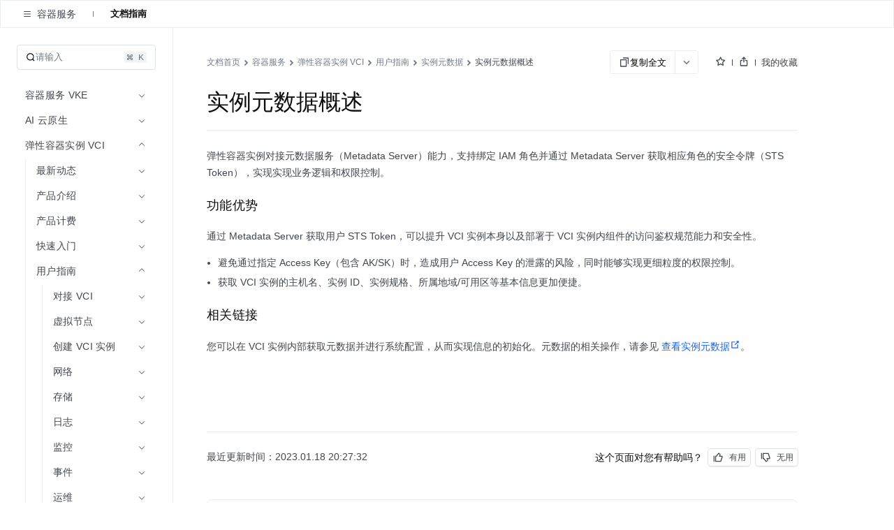

--- FILE ---
content_type: text/html; charset=UTF-8
request_url: https://www.volcengine.com/docs/6460/172125
body_size: 4534
content:
<!doctype html><html><head><script>window.gfdatav1={"env":"prod","envName":"prod","runtime":"node","ver":"1.0.0.379","canary":0,"idc":"lf","region":"cn","vdc":"lf","vregion":"China-North","extra":{"canaryType":null}}</script><script type="application/json" id="__MODERN_SERVER_DATA__">{"router":{"baseUrl":"/","params":{}}}</script><script>!function(e,r,n,t,s,a,o,c,i,l,d,p,f,m){a="precollect",o="getAttribute",c="addEventListener",l=function(e){(d=[].slice.call(arguments)).push(Date.now(),location.href),(e==a?l.p.a:l.q).push(d)},l.q=[],l.p={a:[]},e[s]=l,(p=document.createElement("script")).src=n+"?bid=volc_fe_portal_doccenter&globalName="+s,p.crossOrigin=n.indexOf("sdk-web")>0?"anonymous":"use-credentials",r.getElementsByTagName("head")[0].appendChild(p),c in e&&(l.pcErr=function(r){r=r||e.event,(f=r.target||r.srcElement)instanceof Element||f instanceof HTMLElement?f[o]("integrity")?e[s](a,"sri",f[o]("href")||f[o]("src")):e[s](a,"st",{tagName:f.tagName,url:f[o]("href")||f[o]("src")}):e[s](a,"err",r.error||r.message)},l.pcRej=function(r){r=r||e.event,e[s](a,"err",r.reason||r.detail&&r.detail.reason)},e[c]("error",l.pcErr,!0),e[c]("unhandledrejection",l.pcRej,!0)),"PerformanceLongTaskTiming"in e&&((m=l.pp={entries:[]}).observer=new PerformanceObserver(function(e){m.entries=m.entries.concat(e.getEntries())}),m.observer.observe({entryTypes:["longtask","largest-contentful-paint","layout-shift"]}))}(window,document,"https://lf3-short.ibytedapm.com/slardar/fe/sdk-web/browser.cn.js",0,"Slardar")</script><script >
            ;(function(){
              window._MODERNJS_ROUTE_MANIFEST = {"routeAssets":{"main":{"chunkIds":[691,378,740,74,801,919,792],"assets":["static/css/lib-arco.12042ae0.css","static/js/lib-arco.6129f415.js","static/js/lib-polyfill.e33d41e3.js","static/js/lib-lodash.3c11eaae.js","static/js/lib-axios.c5cfc0d7.js","static/css/919.f1fa3c2e.css","static/js/919.21c4b06e.js","static/css/main.f1775061.css","static/js/main.9eb70ca8.js"],"referenceCssAssets":["static/css/lib-arco.12042ae0.css","static/css/919.f1fa3c2e.css","static/css/main.f1775061.css"]},"$":{"chunkIds":[161],"assets":["static/css/async/$.48f76470.css","static/js/async/$.2de60691.js"],"referenceCssAssets":["static/css/async/$.48f76470.css"]},"docs/page":{"chunkIds":[188],"assets":["static/css/async/docs/page.37b1d665.css","static/js/async/docs/page.3fc11580.js"],"referenceCssAssets":["static/css/async/docs/page.37b1d665.css"]},"docs/(libid)/(docid$)/page":{"chunkIds":[831],"assets":["static/css/async/docs/(libid)/(docid$)/page.e9f41026.css","static/js/async/docs/(libid)/(docid$)/page.982f6414.js"],"referenceCssAssets":["static/css/async/docs/(libid)/(docid$)/page.e9f41026.css"]},"docs/(libid)/layout":{"chunkIds":[741],"assets":["static/css/async/docs/(libid)/layout.ea2cfc67.css","static/js/async/docs/(libid)/layout.7b03ab0e.js"],"referenceCssAssets":["static/css/async/docs/(libid)/layout.ea2cfc67.css"]},"docs/favorite/page":{"chunkIds":[273],"assets":["static/css/async/docs/favorite/page.be744ac3.css","static/js/async/docs/favorite/page.cf484da0.js"],"referenceCssAssets":["static/css/async/docs/favorite/page.be744ac3.css"]},"docs/material-download/page":{"chunkIds":[175],"assets":["static/css/async/docs/material-download/page.375b643d.css","static/js/async/docs/material-download/page.d35ca708.js"],"referenceCssAssets":["static/css/async/docs/material-download/page.375b643d.css"]},"docs/practice/page":{"chunkIds":[952],"assets":["static/css/async/docs/practice/page.5ea885f5.css","static/js/async/docs/practice/page.58a1d8ef.js"],"referenceCssAssets":["static/css/async/docs/practice/page.5ea885f5.css"]},"docs/practice/layout":{"chunkIds":[675],"assets":["static/css/async/docs/practice/layout.b8b785f9.css","static/js/async/docs/practice/layout.1016af2e.js"],"referenceCssAssets":["static/css/async/docs/practice/layout.b8b785f9.css"]},"docs/layout":{"chunkIds":[143],"assets":["static/js/async/docs/layout.60b14153.js"],"referenceCssAssets":[]},"viewer-v2":{"chunkIds":[18],"assets":["static/css/async/viewer-v2.fd4ec335.css","static/js/async/viewer-v2.8ba760f5.js"],"referenceCssAssets":["static/css/async/viewer-v2.fd4ec335.css"]},"highlightjs":{"chunkIds":[940],"assets":["static/js/async/highlightjs.ea241a14.js"],"referenceCssAssets":[]},"inlineCodeWorker":{"chunkIds":[377],"assets":["static/js/async/inlineCodeWorker.089139d7.js"],"referenceCssAssets":[]}}};
            })();
          </script><title></title><meta charset="utf-8"><meta name="viewport" content="width=device-width,initial-scale=1,shrink-to-fit=no,viewport-fit=cover,minimum-scale=1,maximum-scale=1,user-scalable=no"><meta http-equiv="x-ua-compatible" content="ie=edge"><meta name="renderer" content="webkit"><meta name="layoutmode" content="standard"><meta name="imagemode" content="force"><meta name="wap-font-scale" content="no"><meta name="format-detection" content="telephone=no"><link href="//portal.volccdn.com/obj/volcfe-scm/doccenter/static/css/lib-arco.12042ae0.css" rel="stylesheet" crossorigin="anonymous"><link href="//portal.volccdn.com/obj/volcfe-scm/doccenter/static/css/919.f1fa3c2e.css" rel="stylesheet" crossorigin="anonymous"><link href="//portal.volccdn.com/obj/volcfe-scm/doccenter/static/css/main.f1775061.css" rel="stylesheet" crossorigin="anonymous"><meta charset="utf-8"><meta viewport="width=device-width,maximum-scale=1,minimum-scale=1"><link rel="preconnect" href="//portal.volccdn.com"><link rel="dns-prefetch" href="//portal.volccdn.com"><link rel="preconnect" href="//console.volcengine.com"><link rel="dns-prefetch" href="//console.volcengine.com"><meta msapplication-tileimage="//portal.volccdn.com/obj/volcfe/misc/favicon.png"><meta og:image="//portal.volccdn.com/obj/volcfe/misc/favicon.png"><link rel="icon" href="//portal.volccdn.com/obj/volcfe/misc/favicon.png" sizes="32x32"><link rel="icon" href="//portal.volccdn.com/obj/volcfe/misc/favicon.png" sizes="192x192"><link apple-touch-icon-precomposed="//portal.volccdn.com/obj/volcfe/misc/favicon.png"><meta bytedance-verification-code="BFlDDn5NtCfKBA015qLJ"><meta referrer="always"><noscript>You need to enable JavaScript to run this app.</noscript><script>!function(n,t){if(n.LogAnalyticsObject=t,!n[t]){let e=function(){e.q.push(arguments)};e.q=e.q||[],n[t]=e}n[t].l=Number(new Date)}(window,"collectEvent")</script></head><body><div id="root"></div><script defer="defer" src="//portal.volccdn.com/obj/volcfe-scm/common-lib/static/js/index.1.0.0.38.js" crossorigin="anonymous"></script><script defer="defer">!function(){"use strict";var e,t,n,r,o,i={},c={};function a(e){var t=c[e];if(void 0!==t)return t.exports;var n=c[e]={id:e,loaded:!1,exports:{}};return i[e].call(n.exports,n,n.exports,a),n.loaded=!0,n.exports}a.m=i,e=[],a.O=function(t,n,r,o){if(!n){var i=1/0;for(f=0;f<e.length;f++){n=e[f][0],r=e[f][1],o=e[f][2];for(var c=!0,u=0;u<n.length;u++)(!1&o||i>=o)&&Object.keys(a.O).every(function(e){return a.O[e](n[u])})?n.splice(u--,1):(c=!1,o<i&&(i=o));if(c){e.splice(f--,1);var d=r();void 0!==d&&(t=d)}}return t}o=o||0;for(var f=e.length;f>0&&e[f-1][2]>o;f--)e[f]=e[f-1];e[f]=[n,r,o]},a.n=function(e){var t=e&&e.__esModule?function(){return e.default}:function(){return e};return a.d(t,{a:t}),t},n=Object.getPrototypeOf?function(e){return Object.getPrototypeOf(e)}:function(e){return e.__proto__},a.t=function(e,r){if(1&r&&(e=this(e)),8&r)return e;if("object"==typeof e&&e){if(4&r&&e.__esModule)return e;if(16&r&&"function"==typeof e.then)return e}var o=Object.create(null);a.r(o);var i={};t=t||[null,n({}),n([]),n(n)];for(var c=2&r&&e;"object"==typeof c&&!~t.indexOf(c);c=n(c))Object.getOwnPropertyNames(c).forEach(function(t){i[t]=function(){return e[t]}});return i.default=function(){return e},a.d(o,i),o},a.d=function(e,t){for(var n in t)a.o(t,n)&&!a.o(e,n)&&Object.defineProperty(e,n,{enumerable:!0,get:t[n]})},a.f={},a.e=function(e){return Promise.all(Object.keys(a.f).reduce(function(t,n){return a.f[n](e,t),t},[]))},a.u=function(e){return"static/js/async/"+({18:"viewer-v2",143:"docs/layout",161:"$",175:"docs/material-download/page",188:"docs/page",273:"docs/favorite/page",377:"inlineCodeWorker",675:"docs/practice/layout",741:"docs/(libid)/layout",831:"docs/(libid)/(docid$)/page",940:"highlightjs",952:"docs/practice/page"}[e]||e)+"."+{18:"8ba760f5",138:"7c698f25",143:"60b14153",161:"2de60691",168:"c137551c",175:"d35ca708",188:"3fc11580",210:"a10f7b74",273:"cf484da0",359:"ba5d701e",377:"089139d7",407:"4ad9a124",520:"7a97f860",558:"b7d241a9",674:"df76a956",675:"1016af2e",741:"7b03ab0e",766:"ec7981b5",831:"982f6414",896:"c4f80069",940:"ea241a14",952:"58a1d8ef",957:"897b2158"}[e]+".js"},a.miniCssF=function(e){return"static/css/async/"+({18:"viewer-v2",161:"$",175:"docs/material-download/page",188:"docs/page",273:"docs/favorite/page",675:"docs/practice/layout",741:"docs/(libid)/layout",831:"docs/(libid)/(docid$)/page",952:"docs/practice/page"}[e]||e)+"."+{18:"fd4ec335",161:"48f76470",168:"dd3f73ee",175:"375b643d",188:"37b1d665",210:"904a90b6",273:"be744ac3",675:"b8b785f9",741:"ea2cfc67",831:"e9f41026",896:"03d2ecd9",952:"5ea885f5"}[e]+".css"},a.g=function(){if("object"==typeof globalThis)return globalThis;try{return this||new Function("return this")()}catch(e){if("object"==typeof window)return window}}(),a.hmd=function(e){return(e=Object.create(e)).children||(e.children=[]),Object.defineProperty(e,"exports",{enumerable:!0,set:function(){throw new Error("ES Modules may not assign module.exports or exports.*, Use ESM export syntax, instead: "+e.id)}}),e},a.o=function(e,t){return Object.prototype.hasOwnProperty.call(e,t)},r={},o="doccenter:",a.l=function(e,t,n,i){if(r[e])r[e].push(t);else{var c,u;if(void 0!==n)for(var d=document.getElementsByTagName("script"),f=0;f<d.length;f++){var l=d[f];if(l.getAttribute("src")==e||l.getAttribute("data-webpack")==o+n){c=l;break}}c||(u=!0,(c=document.createElement("script")).charset="utf-8",c.timeout=120,a.nc&&c.setAttribute("nonce",a.nc),c.setAttribute("data-webpack",o+n),c.src=e,0!==c.src.indexOf(window.location.origin+"/")&&(c.crossOrigin="anonymous")),r[e]=[t];var s=function(t,n){c.onerror=c.onload=null,clearTimeout(p);var o=r[e];if(delete r[e],c.parentNode&&c.parentNode.removeChild(c),o&&o.forEach(function(e){return e(n)}),t)return t(n)},p=setTimeout(s.bind(null,void 0,{type:"timeout",target:c}),12e4);c.onerror=s.bind(null,c.onerror),c.onload=s.bind(null,c.onload),u&&document.head.appendChild(c)}},a.r=function(e){"undefined"!=typeof Symbol&&Symbol.toStringTag&&Object.defineProperty(e,Symbol.toStringTag,{value:"Module"}),Object.defineProperty(e,"__esModule",{value:!0})},a.nmd=function(e){return e.paths=[],e.children||(e.children=[]),e},a.p="//portal.volccdn.com/obj/volcfe-scm/doccenter/",function(){if("undefined"!=typeof document){var e={691:0};a.f.miniCss=function(t,n){e[t]?n.push(e[t]):0!==e[t]&&{18:1,161:1,168:1,175:1,188:1,210:1,273:1,675:1,741:1,831:1,896:1,952:1}[t]&&n.push(e[t]=function(e){return new Promise(function(t,n){var r=a.miniCssF(e),o=a.p+r;if(function(e,t){for(var n=document.getElementsByTagName("link"),r=0;r<n.length;r++){var o=(c=n[r]).getAttribute("data-href")||c.getAttribute("href");if("stylesheet"===c.rel&&(o===e||o===t))return c}var i=document.getElementsByTagName("style");for(r=0;r<i.length;r++){var c;if((o=(c=i[r]).getAttribute("data-href"))===e||o===t)return c}}(r,o))return t();!function(e,t,n,r,o){var i=document.createElement("link");i.rel="stylesheet",i.type="text/css",a.nc&&(i.nonce=a.nc),i.onerror=i.onload=function(n){if(i.onerror=i.onload=null,"load"===n.type)r();else{var c=n&&n.type,a=n&&n.target&&n.target.href||t,u=new Error("Loading CSS chunk "+e+" failed.\n("+c+": "+a+")");u.name="ChunkLoadError",u.code="CSS_CHUNK_LOAD_FAILED",u.type=c,u.request=a,i.parentNode&&i.parentNode.removeChild(i),o(u)}},i.href=t,0!==i.href.indexOf(window.location.origin+"/")&&(i.crossOrigin="anonymous"),document.head.appendChild(i)}(e,o,0,t,n)})}(t).then(function(){e[t]=0},function(n){throw delete e[t],n}))}}}(),function(){var e={691:0};a.f.j=function(t,n){var r=a.o(e,t)?e[t]:void 0;if(0!==r)if(r)n.push(r[2]);else if(691!=t){var o=new Promise(function(n,o){r=e[t]=[n,o]});n.push(r[2]=o);var i=a.p+a.u(t),c=new Error;a.l(i,function(n){if(a.o(e,t)&&(0!==(r=e[t])&&(e[t]=void 0),r)){var o=n&&("load"===n.type?"missing":n.type),i=n&&n.target&&n.target.src;c.message="Loading chunk "+t+" failed.\n("+o+": "+i+")",c.name="ChunkLoadError",c.type=o,c.request=i,r[1](c)}},"chunk-"+t,t)}else e[t]=0},a.O.j=function(t){return 0===e[t]};var t=function(t,n){var r,o,i=n[0],c=n[1],u=n[2],d=0;if(i.some(function(t){return 0!==e[t]})){for(r in c)a.o(c,r)&&(a.m[r]=c[r]);if(u)var f=u(a)}for(t&&t(n);d<i.length;d++)o=i[d],a.o(e,o)&&e[o]&&e[o][0](),e[o]=0;return a.O(f)},n=self.__LOADABLE_LOADED_CHUNKS__=self.__LOADABLE_LOADED_CHUNKS__||[];n.forEach(t.bind(null,0)),n.push=t.bind(null,n.push.bind(n))}(),a.nc=void 0}()</script><script defer="defer" src="//portal.volccdn.com/obj/volcfe-scm/doccenter/static/js/lib-arco.6129f415.js" crossorigin="anonymous"></script><script defer="defer" src="//portal.volccdn.com/obj/volcfe-scm/doccenter/static/js/lib-polyfill.e33d41e3.js" crossorigin="anonymous"></script><script defer="defer" src="//portal.volccdn.com/obj/volcfe-scm/doccenter/static/js/lib-lodash.3c11eaae.js" crossorigin="anonymous"></script><script defer="defer" src="//portal.volccdn.com/obj/volcfe-scm/doccenter/static/js/lib-axios.c5cfc0d7.js" crossorigin="anonymous"></script><script defer="defer" src="//portal.volccdn.com/obj/volcfe-scm/doccenter/static/js/919.21c4b06e.js" crossorigin="anonymous"></script><script defer="defer" src="//portal.volccdn.com/obj/volcfe-scm/doccenter/static/js/main.9eb70ca8.js" crossorigin="anonymous"></script></body></html>

--- FILE ---
content_type: application/javascript
request_url: https://portal.volccdn.com/obj/volcfe-scm/doccenter/static/js/main.9eb70ca8.js
body_size: 83497
content:
(self.__LOADABLE_LOADED_CHUNKS__=self.__LOADABLE_LOADED_CHUNKS__||[]).push([[792],{557:function(e,t,n){"use strict";n.d(t,{CS:function(){return f},Uz:function(){return l},fz:function(){return c},gz:function(){return u},vt:function(){return s}});var r=n(70779),o=n(15615),a=n(45227),i=n(55445),c=function(e){return e.second="all_second_nav",e.default="default",e}({}),l={docType:void 0,apiType:"online",isContentDoc:!1,isPanelDoc:!1,curLibId:void 0,curDocId:void 0,curLib:null,curDoc:null,nodeMap:null,docListMap:null,curNav:void 0,docFold:"",feedbackShow:!1,feedbackType:"unknow",feedbackContent:"",errorCode:void 0},u=function(e,t){switch(t.type){case(0,a.getType)(i.k3):return(0,r.A)((0,r.A)({},e),t.payload);case(0,a.getType)(i.zO):return(0,r.A)((0,r.A)({},e),{},{curLibId:t.payload});case(0,a.getType)(i.GF):return(0,r.A)((0,r.A)({},e),{},{curDocId:t.payload});case(0,a.getType)(i.G$):return(0,r.A)((0,r.A)({},e),{},{curLib:t.payload});case(0,a.getType)(i.L_):return(0,r.A)((0,r.A)({},e),{},{curDoc:t.payload});case(0,a.getType)(i.Vv):return(0,r.A)((0,r.A)({},e),{},{docType:t.payload});case(0,a.getType)(i.xX):var n=e.curDoc?(0,r.A)((0,r.A)({},e.curDoc),{},{NodeList:t.payload}):null;return(0,r.A)((0,r.A)({},e),{},{curDoc:n});case(0,a.getType)(i.fO):var o=e.curDoc?(0,r.A)((0,r.A)({},e.curDoc),{},{Headers:t.payload}):null;return(0,r.A)((0,r.A)({},e),{},{curDoc:o});case(0,a.getType)(i.V5):var c=e.curDoc?(0,r.A)((0,r.A)({},e.curDoc),{},{HasFavorite:t.payload}):null;return(0,r.A)((0,r.A)({},e),{},{curDoc:c});case(0,a.getType)(i.IC):return(0,r.A)((0,r.A)({},e),{},{growthMap:t.payload});case(0,a.getType)(i.vW):return(0,r.A)((0,r.A)({},e),{},{nodeMap:t.payload});case(0,a.getType)(i.aQ):return(0,r.A)((0,r.A)({},e),{},{docFold:t.payload});case(0,a.getType)(i.ZQ):return(0,r.A)((0,r.A)({},e),{},{searchInput:t.payload});case(0,a.getType)(i.Qo):return(0,r.A)((0,r.A)({},e),{},{searchShow:t.payload});case(0,a.getType)(i.xC):return(0,r.A)((0,r.A)({},e),{},{feedbackShow:t.payload});case(0,a.getType)(i.EL):return(0,r.A)((0,r.A)({},e),{},{feedbackType:t.payload});case(0,a.getType)(i.Ad):return(0,r.A)((0,r.A)({},e),{},{feedbackContent:t.payload});case(0,a.getType)(i.Kf):return(0,r.A)((0,r.A)({},e),{},{libList:t.payload});case(0,a.getType)(i.jD):return(0,r.A)((0,r.A)({},e),{},{libGroup:t.payload});case(0,a.getType)(i.gR):return(0,r.A)((0,r.A)({},e),{},{curNav:t.payload});case(0,a.getType)(i.wX):return(0,r.A)({},l);default:return e}},s=(0,o.createContext)(l),f=(0,o.createContext)({})},942:function(e){"use strict";e.exports=_lib_ReactDOMClient},1428:function(e,t,n){"use strict";n.d(t,{w:function(){return l}});var r=n(55621),o=n(17904),a=n(5751),i=n(20192),c=n(72663),l=(0,r.cN)(function(e){var t=e.request,n=t.headers,r=(0,o.d3)(n),l=(0,a.K)(r.cookie),u=(0,i.yd)(l,t.url);return(0,c.yM)({lang:u},r).then(function(e){return e||{_CSR:!0}}).catch(function(){return{_CSR:!0}})})},5751:function(e,t,n){"use strict";n.d(t,{K:function(){return o}});n(14189),n(77308),n(87945),n(33061),n(32706),n(73217);function r(e){var t=e;return'"'===t[0]&&(t=t.slice(1,-1)),t.replace(/(%[\dA-F]{2})+/gi,decodeURIComponent)}function o(e){if(!e)return{};for(var t=e.split("; "),n={},o=0;o<t.length;o++){var a=t[o].split("="),i=a.slice(1).join("=");try{n[decodeURIComponent(a[0])]=r(i)}catch(c){}}return n}},14289:function(e,t,n){"use strict";n.d(t,{$J:function(){return l},Ij:function(){return p},T2:function(){return c},WW:function(){return u},Z_:function(){return m},eK:function(){return f},ir:function(){return h},t5:function(){return s},xv:function(){return b}});n(96364),n(74954),n(75726),n(23069),n(99158),n(87009),n(86486),n(23426),n(62211),n(60598);var r=n(45334);function o(e,t,n){return t in e?Object.defineProperty(e,t,{value:n,enumerable:!0,configurable:!0,writable:!0}):e[t]=n,e}function a(e){for(var t=1;t<arguments.length;t++){var n=null!=arguments[t]?arguments[t]:{},r=Object.keys(n);"function"==typeof Object.getOwnPropertySymbols&&(r=r.concat(Object.getOwnPropertySymbols(n).filter(function(e){return Object.getOwnPropertyDescriptor(n,e).enumerable}))),r.forEach(function(t){o(e,t,n[t])})}return e}function i(e,t){return t=null!=t?t:{},Object.getOwnPropertyDescriptors?Object.defineProperties(e,Object.getOwnPropertyDescriptors(t)):function(e,t){var n=Object.keys(e);if(Object.getOwnPropertySymbols){var r=Object.getOwnPropertySymbols(e);t&&(r=r.filter(function(t){return Object.getOwnPropertyDescriptor(e,t).enumerable})),n.push.apply(n,r)}return n}(Object(t)).forEach(function(n){Object.defineProperty(e,n,Object.getOwnPropertyDescriptor(t,n))}),e}var c="volcfe_show_login_modal",l="volcfe_login_modal_login",u="_volfce_login_modal_enabled",s=function(e){return e.SIMPLE="simple",e.COMPLETE="compete",e}(s||{}),f=function(e){return e.TIMOUT="timeout",e.LOGIN="login",e.GET_USER="getUser",e.NOT_ENABLED="notEnabled",e.OTHER="other",e}(f||{}),d={onClose:function(){return null},onLogin:function(){return null},onError:function(){return null}};function v(e){if(window._volfce_login_modal_enabled){var t=(0,r.y)(c,a({},d,e));window.dispatchEvent(t)}else{var n;null===(n=e.onError)||void 0===n||n.call(e,"notEnabled",null)}}function m(e){v(i(a({},e),{modalType:"simple"}))}function p(e){v(i(a({},e),{modalType:"compete"}))}function h(e){try{var t=window.location.href;return new URL(t).searchParams.get(e)}catch(n){return null}}var b="3.0.8-beta.7"},15615:function(e){"use strict";e.exports=_lib_React},16043:function(e,t,n){"use strict";n.r(t);n(15615);var r=n(20192),o=n(63159);t.default=function(){return(0,o.jsx)(r.Ay,{needUserInfo:!1})}},17904:function(e,t,n){"use strict";n.d(t,{B$:function(){return C},Em:function(){return _},d3:function(){return h},y6:function(){return x}});var r=n(89461),o=(n(8034),n(630)),a=n(3989),i=n(70779),c=n(14937),l=(n(96364),n(87009),n(87945),n(23426),n(92604)),u=n(49179),s=n(48642),f=["showMessage","query","method","body","headers","type","reqType"],d="x-language",v=(0,s.pZ)(),m=v?(0,s.Cv)().web:(0,s.yz)().web;var p={"content-length":!0,"content-type":!0};function h(e){var t=function(e){var t={};return e.forEach(function(e,n){t[n]=e}),t}(e),n={};for(var r in t){var o=t[r],a=(r||"").toLowerCase();p[a]||(n[r]=o)}return n}if("undefined"!=typeof window){var b=window.fetch;window.fetch=function(){return b.apply(void 0,arguments).then(function(e){return e instanceof Response&&void 0===e.body&&(e.body=new ReadableStream),e})}}var y=(0,s._$)()===s.aM.STABLE,g=y?"eps.platform_fe.web_bff_stable":"eps.platform_fe.web_bff";v&&(g=y?"eps.platform_fe.web_bff_i18n_stable":"eps.platform_fe.web_bff_i18n");var w=void 0;var E={POST:!0,PUT:!0,PATCH:!0};function _(e){var t,n=arguments.length>1&&void 0!==arguments[1]?arguments[1]:{},r=n.showMessage,s=void 0!==r&&r,d=n.query,v=n.method,m=n.body,p=n.headers,h=n.type,b=n.reqType,y=(0,a.A)(n,f),g=function(e){var t=arguments.length>1&&void 0!==arguments[1]?arguments[1]:{},n=e.split("?"),r=(0,c.A)(n,2),o=r[0],a=r[1],l=(0,u.parse)(a),s=(0,i.A)((0,i.A)({},l),t),f=(0,u.stringify)(s);return f?"".concat(o,"?").concat(f):o}(e,d),w=(v||"GET").toUpperCase(),_=(0,i.A)({},p);return E[w]&&m&&(_["Content-Type"]="text"===b?"text/plain":"application/json","form"===b&&delete _["Content-Type"],t=m),(0,l.A)(g,(0,i.A)({headers:(0,i.A)((0,i.A)({},_),{},{accept:"text"===h?"text/plain":"application/json"}),body:t,method:w,credentials:"omit"},y)).then(function(e){return"text"===h?e.text():e.json()}).catch(function(e){throw"undefined"!=typeof window&&"new request send"!==e.message&&s&&o.A.error({content:"\u7f51\u7edc\u7e41\u5fd9\uff0c\u8bf7\u7a0d\u540e\u91cd\u8bd5\uff01",duration:1e3}),e})}function x(e){var t=arguments.length>1&&void 0!==arguments[1]?arguments[1]:{},n=arguments.length>2?arguments[2]:void 0,o=arguments.length>3&&void 0!==arguments[3]?arguments[3]:["x-tt-env","x-tt-logid","x-use-ppe","x-fe-env"],a=e,c=t.headers,l=t.useConsul,u=void 0===l||l,s=/^\/api\//.test(a);"undefined"!=typeof window&&s&&(a="//".concat(m).concat(a)),w&&"undefined"==typeof window&&s&&(a="http://localhost:3000".concat(a));var f={};if("undefined"==typeof window&&n)try{var d,v=(0,r.A)(o);try{for(v.s();!(d=v.n()).done;){var p=d.value,h=n[p];h&&(console.log("\u900f\u4f20header:::",p,h),f[p]=n[p])}}catch(y){v.e(y)}finally{v.f()}}catch(E){console.error("Automatically get header failed when requesting bff")}var b=u&&!w?g:void 0;return _(a,(0,i.A)((0,i.A)({},t),{},{headers:(0,i.A)((0,i.A)((0,i.A)({},f),c),{},{host:m,"x-use-bff-version":"1"}),psm:b})).then(function(e){return e})}function C(e){var t={};return e&&(t[d]=e),t}},20112:function(e,t,n){"use strict";n.d(t,{w:function(){return i}});var r=n(55621),o=n(17904),a=n(49385),i=(0,r.cN)(function(e){var t=e.request.headers,n=(0,o.d3)(t);return(0,a.n)(n).then(function(e){return null==e?void 0:e.Result}).catch(function(){return{_CSR:!0}})})},20192:function(e,t,n){"use strict";n.d(t,{BR:function(){return s.BR},EZ:function(){return D},Uf:function(){return z},Ay:function(){return K},yJ:function(){return R},yd:function(){return Z},PN:function(){return U},qu:function(){return F},_h:function(){return V}});var r=n(14937),o=(n(75726),n(87009),n(15769),n(87945),n(86486),n(32706),n(10084),n(62211),n(60598),n(15615)),a=n(58194),i=n(73217),c=n.n(i),l=n(73602),u=n(1651),s=n(68088),f=n(48437),d=(n(27793),function(e){return"\n(function(win, export_obj) {\n  win['AccountInfo'] = ".concat(JSON.stringify({Id:e.Id,Type:null==e?void 0:e.Type}),";\n})(window, 'accountInfo');\n")}),v=n(29451),m=n(93883),p=n(70779),h=n(59707),b=(n(96364),n(48642)),y=n(17904),g=(0,b.pZ)();var w,E=n(55621);function _(){return window.volcfeGetUserPromise?window.volcfeGetUserPromise.then(function(e){return e.clone().json()}):null}var x={Id:-1,IsLogin:!1};function C(e){var t,n=e.Result,r=x;if(null!=n&&n.IsLogin&&null!==(t=n.CurUser)&&void 0!==t&&t.Account){var o=n.CurUser.Account.Id;r=(0,p.A)((0,p.A)({},n.CurUser),{},{IsLogin:!0,Id:o})}return r}function O(){return H.apply(this,arguments)}function H(){return(H=(0,h.A)((0,v.A)().mark(function e(){var t;return(0,v.A)().wrap(function(e){for(;;)switch(e.prev=e.next){case 0:return t=(0,y.Em)("https://".concat((0,b.yz)().console,"/api/passport/account/getUser"),{method:"POST",credentials:"include",headers:{accept:"application/json, text/plain, */*","content-type":"application/json; charset=UTF-8","x-csrf-token":c().get("csrfToken")}}),w=t.then(C),e.next=1,t;case 1:return e.abrupt("return",e.sent);case 2:case"end":return e.stop()}},e)}))).apply(this,arguments)}function S(){return(S=(0,h.A)((0,v.A)().mark(function e(t){var n,r;return(0,v.A)().wrap(function(e){for(;;)switch(e.prev=e.next){case 0:if(e.prev=0,n=_(),!t){e.next=6;break}if(!w){e.next=1;break}return e.abrupt("return",w);case 1:if(!n){e.next=3;break}return e.next=2,n;case 2:r=e.sent,e.next=5;break;case 3:return e.next=4,O();case 4:r=e.sent;case 5:e.next=8;break;case 6:return e.next=7,O();case 7:r=e.sent;case 8:return e.abrupt("return",C(r));case 9:return e.prev=9,e.catch(0),e.abrupt("return",x);case 10:case"end":return e.stop()}},e,null,[[0,9]])}))).apply(this,arguments)}n(99158);function k(e,t){try{var n=new URL(e),r=new URL(t);return n.host===r.host&&n.pathname===r.pathname}catch(o){return!1}}var j="portal_landing_page_url";var A=function(){var e=document.referrer,t=location,n=t.host,r=t.href,o="",a=sessionStorage.getItem(j);if(a)o=a;else try{var i=JSON.parse(c().get(j)||"");c().set(j,""),(k(i.curUrl,e)||k(i.curUrl,r))&&(o=i.landingPageUrl)}catch(l){}if(!o)try{new URL(e).host===n&&(o=e)}catch(u){}o||(o=r),sessionStorage.setItem(j,o),window.addEventListener("click",function(e){try{var t=e.target.closest("a");if(!t||"A"!==t.tagName||!t.href)return;c().set(j,JSON.stringify({curUrl:location.href,landingPageUrl:sessionStorage.getItem(j)}),{expires:1/288})}catch(n){}})},P=n(35705),N=n(63159),I="user_locale",M="signin_i18next",L="zh",T={en:"en",zh:"zh"};function D(e){return"en"===e}function R(e){return T[e]?e:"zh"}function B(e){return(null==e?void 0:e[I])||(null==e?void 0:e[M])}function U(e){var t;return null!==(t=B(e))&&void 0!==t?t:c().get(I)||c().get(M)}function F(e){return new URL(e).searchParams.get("lang")||void 0}function V(e){"undefined"!=typeof window&&(L=e)}function Z(e,t){return"undefined"!=typeof window?L:F(t)||R(B(e))}function z(){var e,t=new URL(location.href);t.searchParams.delete("lang"),history.replaceState({},"",location.pathname+t.search+location.hash),e=(0,b.yz)().suffix,c().remove(I,{domain:e}),c().remove(M,{domain:e})}function W(){return{t:function(e){return e}}}function G(){return Promise.resolve({data:{valid:!0},cache:!1})}var Y='try{if("undefined"!=typeof fetch){for(var e="",t=document.cookie.split("; "),o=0;o<t.length;o++){var n=t[o].split("="),c=n[0];if("csrfToken"===(c=c.trim())){e=n[1].replace(/(%[0-9A-Z]{2})+/g,decodeURIComponent);break}}window.volcfeGetUserPromise=fetch("https://'.concat((0,b.yz)().console,'/api/passport/account/getUser",{method:"POST",credentials:"include",headers:{accept:"application/json, text/plain, */*","content-type":"application/json; charset=UTF-8","x-csrf-token":e}})}}catch(e){}'),q=function(e){var t,n=e.profile,i=e.children,w=e.lang,E=(0,u.A)().context,_=(0,l.useLocation)(),x=(0,o.useState)(function(){if(!n)return s.K;var e,t,r=n;void 0===r.Id&&(r.Id=null===(e=r.Account)||void 0===e?void 0:e.Id);void 0===r.IsLogin&&(r.IsLogin=(null===(t=r.Account)||void 0===t?void 0:t.Id)>0);return r}),C=(0,r.A)(x,2),O=C[0],H=C[1],k=0===O.Id||-2===O.Id,j=(0,o.useState)(Boolean(k)),L=(0,r.A)(j,2),T=L[0],D=L[1];(0,f.Or)(),(0,f.QJ)(),function(){var e=(0,l.useLocation)();(0,o.useEffect)(function(){var t=sessionStorage.getItem("search");e.search&&!t&&sessionStorage.setItem("search",e.search)},[e.search])}(),(0,o.useEffect)(function(){new URL(window.location.href).searchParams.get("lang")&&w&&function(){var e,t=arguments.length>0&&void 0!==arguments[0]?arguments[0]:"en";e=(0,b.yz)().suffix,c().set(I,t,{domain:e,expires:new Date(Date.now()+7776e6)}),c().set(M,t,{domain:e,expires:new Date(Date.now()+7776e6)})}(w),k&&function(e){return S.apply(this,arguments)}(!0).then(function(e){var t=e||s.K;(0,o.startTransition)(function(){H(t)})}).catch(function(){(0,o.startTransition)(function(){H({Id:-1,IsLogin:!1})})}).finally(function(){(0,o.startTransition)(function(){D(!1)})}),A()},[]);var R,B,U,F,V,Z,z,q,J,K=function(){var e=(0,o.useState)({}),t=(0,r.A)(e,2),n=t[0],a=t[1],i=(0,o.useCallback)(function(){var e=(0,h.A)((0,v.A)().mark(function e(t,r){var o,i,c;return(0,v.A)().wrap(function(e){for(;;)switch(e.prev=e.next){case 0:if(o=(r||{}).force,!n[t]||o){e.next=1;break}return e.abrupt("return",{cache:!0,data:n[t]});case 1:return e.next=2,(0,y.y6)("/api/bee/getJson?key=".concat(t));case 2:return i=e.sent,(c=i.Result)&&a(function(e){return(0,p.A)((0,p.A)({},e),{},(0,m.A)({},t,c))}),e.abrupt("return",{cache:!1,data:c});case 3:case"end":return e.stop()}},e)}));return function(t,n){return e.apply(this,arguments)}}(),[n]);return i}(),X=function(){var e=(0,o.useState)(),t=(0,r.A)(e,2),n=t[0],a=t[1],i=(0,o.useCallback)(function(){var e=(0,h.A)((0,v.A)().mark(function e(t){var r,o,i;return(0,v.A)().wrap(function(e){for(;;)switch(e.prev=e.next){case 0:if(r=(t||{}).force,!n||r){e.next=1;break}return e.abrupt("return",{cache:!0,data:n});case 1:return e.next=2,(0,y.y6)("/api/location/".concat(g?"getIPInfoI18n":"getIPInfo"));case 2:return o=e.sent,(i=null==o?void 0:o.Result)&&a(i),e.abrupt("return",{cache:!1,data:i});case 3:case"end":return e.stop()}},e)}));return function(t){return e.apply(this,arguments)}}(),[n]);return i}(),$=(R=(0,o.useState)({}),B=(0,r.A)(R,2),U=B[0],F=B[1],V=(0,o.useState)(!1),Z=(0,r.A)(V,2),z=Z[0],q=Z[1],J=(0,o.useCallback)(function(){var e=(0,h.A)((0,v.A)().mark(function e(t,n,r){var o,a,i,c;return(0,v.A)().wrap(function(e){for(;;)switch(e.prev=e.next){case 0:if(o=(r||{}).force,!z||o){e.next=1;break}return e.abrupt("return",U[t]);case 1:return e.next=2,(0,y.y6)("/api/bee/getJson?key=activity_status_map");case 2:if(a=e.sent,(i=null==a?void 0:a.Result)&&"object"==typeof i&&(F(i),q(!0)),"boolean"!=typeof(c=i[t])&&n){e.next=3;break}return e.abrupt("return",c);case 3:return e.abrupt("return",Date.now()<n);case 4:case"end":return e.stop()}},e)}));return function(t,n,r){return e.apply(this,arguments)}}(),[z,U]),J);return(0,N.jsxs)(s.BR.Provider,{value:{lang:w,profile:O,profileLoading:T,setProfile:H,volcDomains:(0,b.yz)({fallbackEnv:b.aM.PROD}),isBp:!1,location:_,redirect:function(e){"undefined"==typeof window?(E.response.status("307"),E.response.setHeader("location",e)):window.location.href=e},useTranslation:W,api:{common:{getBeeData:K,getCurLocation:X},activity:{checkActivityAreaValid:G,checkActivityStatus:$}}},children:["undefined"==typeof window&&(0===O.Id||-2===O.Id)&&(0,N.jsx)(a.Helmet,{children:(0,N.jsx)("script",{children:Y})}),(0,N.jsxs)(a.Helmet,{defaultTitle:"\u706b\u5c71\u5f15\u64ce",htmlAttributes:{lang:"zh"},children:[(0,N.jsx)("script",{children:d(O)}),(0,N.jsx)("link",{rel:"canonical",href:"https://www.volcengine.com".concat(null===(t=E.request)||void 0===t?void 0:t.pathname)})]}),(0,N.jsx)(P.Ay,{profile:O,setProfile:H}),i||(0,N.jsx)(l.Outlet,{})]})},J=function(e){var t=e.children;return(0,N.jsx)(E.KC,{children:function(e){var n,r=e||{},o=r.lang,a=r.userRes;return V(o),(0,N.jsx)(q,{lang:o,profile:null==a||null===(n=a.Result)||void 0===n?void 0:n.profile,children:t})}})},K=(0,o.memo)(J)},20316:function(e,t,n){"use strict";n.d(t,{w:function(){return p}});var r=n(29451),o=n(59707),a=(n(96364),n(70779)),i=(n(75726),n(10298),n(87009),n(86486),n(62211),n(60598),n(73602)),c=n(55512),l=n(61975),u=n(557),s=n(94821),f=n(17904),d=n(31944),v=n(20192),m=function(){var e=(0,o.A)((0,r.A)().mark(function e(t,n,o){var m,p,h,b,y,g,w,E,_,x,C,O,H,S,k,j,A,P,N,I,M,L,T,D,R,B,U,F,V,Z;return(0,r.A)().wrap(function(e){for(;;)switch(e.prev=e.next){case 0:if(h=t.params,b=t.request,y=Number(h.libid),g=(void 0===h.docid?void 0:Number(h.docid))||void 0,w=new URL(b.url),E=w.searchParams.get("type"),_=o||w.searchParams.get("TagIDs"),x=w.searchParams.get("TimeBefore")||"",C="preview"===E?E:"",O=Number(w.searchParams.get("QualityCheckDocumentID"))||void 0,H=Number(w.searchParams.get("AuditDocumentID"))||void 0,S=w.searchParams.get("redirect"),k=n||"online",C&&(k="preview"),O&&(k="qualitycheck"),j=b.headers,A=(0,f.d3)(j),P=(0,v.yd)((0,d.Kh)(A.cookie),b.url),N=(0,a.A)((0,a.A)({},u.Uz),{},{apiType:k,tagIDs:_||"",curLibId:y,curDocId:g}),0===g&&(N.docType=l.Vm.DIR),void 0!==g){e.next=2;break}return e.next=1,c.Wv(A,{LibraryID:y,type:k,lang:P});case 1:I=e.sent,N.docType=l.Vm.MAP,N.growthMap=I;case 2:if(!g){e.next=4;break}return T={},"preview"===k&&_&&(T.TagIDs=_),e.next=3,c.dG(A,(0,a.A)({LibraryID:y,DocumentID:g,type:k,TimeBefore:x,QualityCheckDocumentID:O,AuditDocumentID:H,lang:P},T));case 3:D=e.sent,N.docType=l.Vm.DOC,N.curDoc=null!=D&&null!==(M=D.ResponseMetadata)&&void 0!==M&&M.Error||null==D||!D.Result?null:D.Result,N.isPanelDoc=(0,s.r_)(N.curDoc),N.errorCode=null==D||null===(L=D.ResponseMetadata)||void 0===L||null===(L=L.Error)||void 0===L?void 0:L.Code;case 4:if(null===(m=N.curDoc)||void 0===m||!m.RedirectInfo||S){e.next=5;break}return U=null===(R=N.curDoc)||void 0===R?void 0:R.RedirectInfo.RedirectLibraryID,F=null===(B=N.curDoc)||void 0===B?void 0:B.RedirectInfo.RedirectDocumentID,e.abrupt("return",(0,i.redirect)("/docs/".concat(U,"/").concat(F||"","?redirect=1"),302));case 5:return"qualitycheck"===k&&null!==(p=N.curDoc)&&void 0!==p&&p.QualityCheckContentVersionList&&(Z=null===(V=N.curDoc.QualityCheckContentVersionList)||void 0===V?void 0:V[0],Object.assign(N.curDoc,Z),N.curDoc.Content=null==Z?void 0:Z.Content,N.curDoc.ContentType=null==Z?void 0:Z.ContentType),e.abrupt("return",N);case 6:case"end":return e.stop()}},e)}));return function(t,n,r){return e.apply(this,arguments)}}(),p=function(){var e=(0,o.A)((0,r.A)().mark(function e(t){var n,o,a,i;return(0,r.A)().wrap(function(e){for(;;)switch(e.prev=e.next){case 0:return e.next=1,m(t,window._doc_api_type_||"online",window._doc_api_tag_ids_);case 1:return"apiType"in(n=e.sent)&&(o=document.title.split("--").pop()||document.title,n.curDocId||(document.title="".concat(o)),n.curDocId&&(i=null===(a=n.curDoc)||void 0===a?void 0:a.Title)&&(document.title="".concat(i,"--").concat(o))),e.abrupt("return",n);case 2:case"end":return e.stop()}},e)}));return function(t){return e.apply(this,arguments)}}()},22085:function(e,t,n){"use strict";n.d(t,{p:function(){return c},s:function(){return i}});var r=n(77624),o=n(33607),a=n(34941);function i(e,t){try{return window.Slardar("sendEvent",{name:e,categories:t}),!0}catch(n){return!1}}function c(e){try{var t=e.sdkName,n=e.bid,i=e.userId,c=e.env,l=e.release,u=e.autoStart,s=void 0===u||u,f=(0,r.N5)();return f("context.set","sdkName",t),f("init",{bid:n,userId:i,env:c,release:l,integrations:[(0,o.hX)({onerror:!1,onunhandledrejection:!1}),(0,a.nT)()]}),s&&f("start"),f}catch(d){return null}}},22720:function(e,t,n){"use strict";var r;n.d(t,{v:function(){return r}}),r=n(68505).A},23418:function(e,t,n){"use strict";n.d(t,{M:function(){return r}});var r="//portal.volccdn.com/obj/volcfe"},28218:function(e,t,n){"use strict";n.d(t,{A:function(){return l}});n(15615);var r=n(71699),o=n(33524),a=n(20192),i=n(63159),c=(0,o.Ay)(r.x),l=function(){return(0,i.jsx)(a.Ay,{children:(0,i.jsx)(c,{})})}},29494:function(e){"use strict";e.exports=_lib_ReactRouter},31944:function(e,t,n){"use strict";n.d(t,{Kh:function(){return l.K},oO:function(){return f}});var r=n(29451),o=n(70779),a=n(59707),i=(n(87009),n(17904)),c=n(55621),l=n(5751),u=n(20192);function s(e){var t=(0,l.K)(e.cookie),n=(0,u.PN)(t);return(0,u.yJ)(n)}var f=(0,c.cN)(function(e){var t=e.request,n=(0,u.qu)(t.url),r=s((0,i.d3)(t.headers)),o=n||r;return(0,u._h)(o),Promise.resolve({lang:o})});(0,c.cN)(function(){var e=(0,a.A)((0,r.A)().mark(function e(t){var n,a,c,f,d,v;return(0,r.A)().wrap(function(e){for(;;)switch(e.prev=e.next){case 0:if(n=t.request,a=(0,u.qu)(n.url),c=s((0,i.d3)(n.headers)),f=a||c,(0,u._h)(f),"undefined"==typeof window){e.next=1;break}return e.abrupt("return",Promise.resolve({lang:f}));case 1:if(d=(0,i.d3)(n.headers),(0,l.K)(d.cookie||"").digest){e.next=2;break}return e.abrupt("return",Promise.resolve({lang:f,userRes:{Result:{profile:{Account:{Id:-1},Id:-1,IsLogin:!1}}}}));case 2:return e.next=3,(0,i.y6)("/api/ssr/prefetch_common",{credentials:"include",headers:(0,o.A)((0,o.A)({},d),{},{"content-type":"application/json",accept:"application/json"})}).catch(function(){return{}});case 3:return v=e.sent,e.abrupt("return",{userRes:v,lang:f});case 4:case"end":return e.stop()}},e)}));return function(t){return e.apply(this,arguments)}}())},32066:function(e,t,n){"use strict";n.d(t,{Q:function(){return i},XL:function(){return c},pU:function(){return l}});n(51593),n(63305),n(48280),n(75726),n(77308),n(87009),n(87945),n(67339),n(86486),n(62211);var r=n(15615);function o(e,t){(null==t||t>e.length)&&(t=e.length);for(var n=0,r=new Array(t);n<t;n++)r[n]=e[n];return r}function a(e,t){return function(e){if(Array.isArray(e))return e}(e)||function(e,t){var n=null==e?null:"undefined"!=typeof Symbol&&e[Symbol.iterator]||e["@@iterator"];if(null!=n){var r,o,a=[],i=!0,c=!1;try{for(n=n.call(e);!(i=(r=n.next()).done)&&(a.push(r.value),!t||a.length!==t);i=!0);}catch(l){c=!0,o=l}finally{try{i||null==n.return||n.return()}finally{if(c)throw o}}return a}}(e,t)||function(e,t){if(!e)return;if("string"==typeof e)return o(e,t);var n=Object.prototype.toString.call(e).slice(8,-1);"Object"===n&&e.constructor&&(n=e.constructor.name);if("Map"===n||"Set"===n)return Array.from(n);if("Arguments"===n||/^(?:Ui|I)nt(?:8|16|32)(?:Clamped)?Array$/.test(n))return o(e,t)}(e,t)||function(){throw new TypeError("Invalid attempt to destructure non-iterable instance.\\nIn order to be iterable, non-array objects must have a [Symbol.iterator]() method.")}()}var i="volcfe-appbar-hide-event",c="volcfe-appbar-show-event";function l(e){var t=a((0,r.useState)(e),2),n=t[0],o=t[1];return(0,r.useEffect)(function(){var e=function(){return o(!1)},t=function(){return o(!0)};return window.addEventListener(i,t),window.addEventListener(c,e),function(){window.removeEventListener(i,t),window.removeEventListener(c,e)}},[]),(0,r.useEffect)(function(){o(e)},[e]),{hidden:n}}},33524:function(e,t,n){"use strict";n.d(t,{Ay:function(){return Ks}});var r=n(70779),o=n(29451),a=n(59707),i=n(14937),c=n(3989),l=(n(96364),n(27793),n(15615)),u=n.n(l),s=n(1651),f=n(73602),d=n(54356),v=n.n(d),m=n(73217),p=n.n(m),h=n(63998);n(51593),n(77308),n(59537),n(77117),n(87009),n(48835);function b(e,t){for(var n=0;n<t.length;n++){var r=t[n];r.enumerable=r.enumerable||!1,r.configurable=!0,"value"in r&&(r.writable=!0),Object.defineProperty(e,r.key,r)}}function y(e){return y=Object.setPrototypeOf?Object.getPrototypeOf:function(e){return e.__proto__||Object.getPrototypeOf(e)},y(e)}function g(e,t){return!t||"object"!=((n=t)&&"undefined"!=typeof Symbol&&n.constructor===Symbol?"symbol":typeof n)&&"function"!=typeof t?function(e){if(void 0===e)throw new ReferenceError("this hasn't been initialised - super() hasn't been called");return e}(e):t;var n}function w(e,t){return w=Object.setPrototypeOf||function(e,t){return e.__proto__=t,e},w(e,t)}function E(e){var t=function(){if("undefined"==typeof Reflect||!Reflect.construct)return!1;if(Reflect.construct.sham)return!1;if("function"==typeof Proxy)return!0;try{return Boolean.prototype.valueOf.call(Reflect.construct(Boolean,[],function(){})),!0}catch(e){return!1}}();return function(){var n,r=y(e);if(t){var o=y(this).constructor;n=Reflect.construct(r,arguments,o)}else n=r.apply(this,arguments);return g(this,n)}}var _=function(e){!function(e,t){if("function"!=typeof t&&null!==t)throw new TypeError("Super expression must either be null or a function");e.prototype=Object.create(t&&t.prototype,{constructor:{value:e,writable:!0,configurable:!0}}),t&&w(e,t)}(a,e);var t,n,r,o=E(a);function a(){var e;return function(e,t){if(!(e instanceof t))throw new TypeError("Cannot call a class as a function")}(this,a),(e=o.call.apply(o,[this].concat(Array.prototype.slice.call(arguments)))).state={hasError:!1,message:"",stack:""},e}return t=a,r=[{key:"getDerivedStateFromError",value:function(e){return{hasError:!0,message:(null==e?void 0:e.message)||"",stack:(null==e?void 0:e.stack)||""}}}],(n=[{key:"componentDidCatch",value:function(e){var t=this.props,n=t.customSlardarInstance,r=t.from;if("undefined"!=typeof window){var o,a=n||(null===(o=window)||void 0===o?void 0:o.Slardar),i="".concat(p().get("log_id"));null==a||a("sendEvent",{name:"component_break",categories:{href:location.href,from:r,log_id:i}}),null==a||a("captureException",e,{log_id:i,from:r})}console.error("[@volcfe/components-base] Caught by ErrorBoundary: ",e)}},{key:"render",value:function(){var e=this.props,t=e.fallback,n=e.children;return this.state.hasError?t||null:n||null}}])&&b(t.prototype,n),r&&b(t,r),a}(l.Component),x=n(71699),C=n(63159),O=function(e){var t=e.children,n=e.from,r=e.justHide;return(0,C.jsx)(_,{from:n,fallback:r?null:(0,C.jsx)(x.x,{}),children:t})},H=n(38596),S=n(76045),k=n(35789),j=n(93883),A=(n(10298),n(23426),n(5793)),P=function(e){return e.UNKNOW="unknow",e.START="start",e.WORKING="working",e.PENDING="pending",e.END="end",e}(P||{});function N(e){var t;return function(){t&&window.clearTimeout(t),t=window.setTimeout(e,100)}}var I=function(){return(0,k.A)(function e(){var t=this;(0,S.A)(this,e),(0,j.A)(this,"startTime",void 0),(0,j.A)(this,"status",P.UNKNOW),(0,j.A)(this,"tracker",void 0),(0,j.A)(this,"scenes",void 0),(0,j.A)(this,"debounceIDLoadNewPage",void 0),(0,j.A)(this,"areasDOM",[]),(0,j.A)(this,"idleTimer",void 0),this.tracker=new A.u8,this.tracker.sendToTEA=function(e){(0,H.FJ)("module_time",{topic:e.name,time_on_module:e.duration/1e3,size_of_module:e.percentage})},this.scenes=new A.C6,this.scenes.sendToTEA=function(e){t.startTime&&t.status!==P.PENDING&&((0,H.FJ)("page_out",{time_on_page:((new Date).getTime()-t.startTime)/1e3,scenes_out:e}),t.startTime=Number(new Date))},this.scenes.init(),this.watchHiddenState(),this.idleTrackerSetup()},[{key:"idleTrackerSetup",value:function(){var e=this;["resize","scroll","click"].forEach(function(t){window.addEventListener(t,N(function(){e.reopenTrackStatus(),e.resetIdleTimer(),e.status=P.WORKING}))}),this.resetIdleTimer()}},{key:"resetIdleTimer",value:function(){var e=this;this.idleTimer&&clearTimeout(this.idleTimer),this.idleTimer=window.setTimeout(function(){e.scenes.sendToTEA(A.Bx.timeout),e.status=P.PENDING},18e5)}},{key:"reopenTrackStatus",value:function(){this.status===P.PENDING&&(this.status=P.WORKING,this.startTime=(new Date).getTime())}},{key:"watchHiddenState",value:function(){var e=this;window.addEventListener("visibilitychange",function(){var t,n;(null!==(t=null!==(n=document.msHidden)&&void 0!==n?n:document.webkitHidden)&&void 0!==t?t:document.hidden)||(e.startTime=Number(new Date),e.reopenTrackStatus(),e.resetIdleTimer())})}},{key:"observerResize",value:function(){var e=this;if(ResizeObserver){var t=new ResizeObserver(N(function(){e.areasDOM.forEach(function(e){e.area.fromDOM(e.dom)}),t.disconnect()}));t.observe(document.body)}}},{key:"_loadNewPage",value:function(e){for(var t in isNaN(Number(this.startTime))||(this.tracker.emitLastState(),this.scenes.sendToTEA(A.Bx.linkAway)),this.startTime=(new Date).getTime(),this.tracker.views={},this.initBlocksData(),e)this.tracker.addView(t,e[t])}},{key:"loadNewPage",value:function(e){var t=this;this.debounceIDLoadNewPage&&window.clearTimeout(this.debounceIDLoadNewPage),this.debounceIDLoadNewPage=window.setTimeout(function(){t._loadNewPage(e),t.debounceIDLoadNewPage=void 0},100)}},{key:"exitPage",value:function(){this.scenes.sendToTEA(A.Bx.linkAway),this.startTime=void 0,this.status=P.END}},{key:"sendPageOut",value:function(e){this.startTime&&this.status!==P.PENDING&&((0,H.FJ)("page_out",{title:e,time_on_page:((new Date).getTime()-this.startTime)/1e3,scenes_out:A.Bx.linkAway}),this.startTime=Number(new Date))}},{key:"initBlocksData",value:function(){var e=this;this.areasDOM=[],document.querySelectorAll("[data-block-id]").forEach(function(t,n){var r=t,o=r.dataset.blockId||r.id||n;if(r.clientHeight){var a="".concat(o),i=new A.Gk;i.fromDOM(r),e.areasDOM.push({area:i,dom:r}),e.tracker.addView(a,i)}}),this.areasDOM.length&&this.observerResize()}}])}(),M=new Promise(function(e){"undefined"!=typeof window?e(new I):e(null)}),L=n(22720),T=(n(87945),n(98054),n(17904)),D=n(48642);function R(e){return B.apply(this,arguments)}function B(){return(B=(0,a.A)((0,o.A)().mark(function e(t){var n,a,i;return(0,o.A)().wrap(function(e){for(;;)switch(e.prev=e.next){case 0:return n="/api/bee/getJson?key=footer-banner".concat(""),(a=(0,r.A)((0,r.A)({},t),{},{"x-use-bff-version":"1"})).host=(0,D.yz)().web,e.next=1,(0,T.Em)(n,{headers:a,psm:"eps.platform_fe.web_bff"});case 1:return i=e.sent,e.abrupt("return",null==i?void 0:i.Result);case 2:case"end":return e.stop()}},e)}))).apply(this,arguments)}function U(){return(U=(0,a.A)((0,o.A)().mark(function e(t){return(0,o.A)().wrap(function(e){for(;;)switch(e.prev=e.next){case 0:return e.prev=0,e.next=1,t.play();case 1:e.next=3;break;case 2:e.prev=2,e.catch(0);case 3:case"end":return e.stop()}},e,null,[[0,2]])}))).apply(this,arguments)}var F="wrap-Q29q",V="bg-atdS",Z="video-sxiS",z="content-x1JX",W="loaded-IyWe",G="picTitle-CKou",Y="colorful-N0VN",q="title-W3M5",J="input-wrap-QAAe",K="input-qDsj",X="btn-qqjS",$=(0,l.memo)(function(e){var t=e.config,n=e.isLogin,r=e.className,c=e.contactPath,u=void 0===c?"/contact/product":c,s=(0,l.useState)(),f=(0,i.A)(s,2),d=f[0],m=f[1];(0,l.useEffect)(function(){t||(0,a.A)((0,o.A)().mark(function e(){var t;return(0,o.A)().wrap(function(e){for(;;)switch(e.prev=e.next){case 0:return e.prev=0,e.next=1,R();case 1:t=e.sent,m(t),e.next=3;break;case 2:e.prev=2,e.catch(0);case 3:case"end":return e.stop()}},e,null,[[0,2]])}))()},[t]);var p=t||d||{},h=p.title_pc,b=p.bg_pc,y=p.video_pc,g=p.titleConfig,w=p.btnBackground,E=(0,l.useState)(!b),_=(0,i.A)(E,2),x=_[0],O=_[1],S=t||d,k=(0,l.useState)(""),A=(0,i.A)(k,2),P=A[0],N=A[1],I=(0,l.useRef)(),M=(null==y?void 0:y[0])||{},T=M.webm,D=M.mp4,B=(0,l.useMemo)(function(){return n?"".concat(L.v.webDomain).concat(u,"?Tel=").concat(P):"".concat(L.v.consoleDomain,"/auth/signup?redirectURI=//").concat("undefined"!=typeof window?window.location.host:"","&Tel=").concat(P)},[n,P]),$=(0,l.useMemo)(function(){return"\u7acb\u5373".concat(n?"\u54a8\u8be2":"\u6ce8\u518c")},[n]);(0,l.useEffect)(function(){var e=I.current;if(e){var t=function(){e&&function(e){U.apply(this,arguments)}(e)};if("undefined"!=typeof IntersectionObserver){var n=new IntersectionObserver(function(e){var n=e[0];(n.isIntersecting||n.intersectionRatio>0)&&t()});return n.observe(e),function(){n.disconnect()}}t()}},[]);return(0,C.jsx)(C.Fragment,{children:S&&(0,C.jsxs)("div",{className:v()(F,r),"data-monitor-comp-id":"c490622",children:[b&&(0,C.jsx)("img",{src:b,className:v()(V,"volcfe-home-pc"),onLoad:function(){return O(!0)},alt:"bg"}),(D||T)&&(0,C.jsxs)("video",{preload:"none",playsInline:!0,muted:!0,ref:function(e){return I.current=e},autoPlay:!1,loop:!0,className:v()(V,Z,"volcfe-home-pc"),children:[T&&(0,C.jsx)("source",{src:T,type:"video/webm"}),D&&(0,C.jsx)("source",{src:D,type:"video/mp4"})]}),(0,C.jsxs)("div",{className:v()(z,(0,j.A)({},W,x)),children:[g?(0,C.jsx)("div",{className:G,children:function(){var e,t=g||{},n=t.colorfulText,r=t.backgroundImage,o=t.title;if(!o)return null;if(!n)return(0,C.jsx)("div",{children:o});var a=(null==o||null===(e=o.split)||void 0===e?void 0:e.call(o,n))||[];if((null==a?void 0:a.length)<=1)return(0,C.jsx)("div",{children:o});var i=[];return null==a||a.forEach(function(e,t){i.push((0,C.jsx)("div",{children:e},t)),t!==a.length-1&&i.push((0,C.jsx)("div",{className:Y,style:{backgroundImage:r},children:n},"".concat(t,"-color")))}),i}()}):null,(0,C.jsx)("h2",{className:q,children:(0,C.jsx)("span",{children:h})}),(0,C.jsxs)("div",{className:v()("volcfe-flex","volcfe-flex-middle",J),children:[(0,C.jsx)("input",{type:"text",placeholder:"\u8bf7\u8f93\u5165\u60a8\u7684\u624b\u673a\u53f7",value:P,onChange:function(e){N(e.target.value)},className:K}),(0,C.jsx)("div",{className:X,"data-monitor-click-id":"d097509",style:{background:w},onClick:function(){(0,H.FJ)("footer_click_button",{href:B,module:"footer",text:$,target:"_self"}),window.open(B,"_self")},children:$})]})]})]})})}),Q=$,ee=n(68088),te=(0,D.yz)(),ne={left:[{component:"Logo"}],middle:[{component:"PCMenu"},{component:"SearchBar"}],right:[{component:"PCLink",componentConfig:{text:"\u6587\u6863",link:"https://".concat(te.web,"/docs")}},{component:"PCLink",componentConfig:{text:"\u5907\u6848",link:"https://".concat(te.web,"/beian")}},{component:"PCLink",componentConfig:{text:"\u63a7\u5236\u53f0",link:"https://".concat(te.console)}},{component:"UserMenu"},{component:"MobileMenu"}]},re={left:[{component:"Logo"},{component:"Divider",componentConfig:{display:"pcOnly"}},{component:"PCText",componentConfig:{text:"\u6587\u6863\u4e2d\u5fc3"}}],middle:[{component:"SearchBar"}],right:[{component:"Language"},{component:"PCLink",componentConfig:{text:"\u6587\u6863",link:"https://".concat(te.web,"/docs")}},{component:"PCLink",componentConfig:{text:"\u5907\u6848",link:"https://".concat(te.web,"/beian")}},{component:"PCLink",componentConfig:{text:"\u63a7\u5236\u53f0",link:"https://".concat(te.console)}},{component:"UserMenu"},{component:"MobileMenu"}]},oe={data:[{name:"\u6700\u65b0\u6d3b\u52a8"},{name:"\u5927\u6a21\u578b"},{name:"\u4ea7\u54c1"},{name:"\u89e3\u51b3\u65b9\u6848"},{name:"\u5b9a\u4ef7"},{name:"\u751f\u6001\u4e0e\u5408\u4f5c"},{name:"\u652f\u6301\u4e0e\u670d\u52a1"},{name:"\u5f00\u53d1\u8005"},{name:"\u4e86\u89e3\u6211\u4eec"}]},ae=[{label:"English",value:"en",selectedLabel:"EN"},{label:"\u7b80\u4f53\u4e2d\u6587",value:"zh",selectedLabel:"\u7b80\u4f53"}],ie=n(35705),ce=n(77857),le=n(58194),ue=n(88823),se=n.n(ue),fe=n(83044);n(63305),n(48280),n(75726),n(67339),n(86486),n(62211);function de(e,t){(null==t||t>e.length)&&(t=e.length);for(var n=0,r=new Array(t);n<t;n++)r[n]=e[n];return r}function ve(e,t){return function(e){if(Array.isArray(e))return e}(e)||function(e,t){var n=null==e?null:"undefined"!=typeof Symbol&&e[Symbol.iterator]||e["@@iterator"];if(null!=n){var r,o,a=[],i=!0,c=!1;try{for(n=n.call(e);!(i=(r=n.next()).done)&&(a.push(r.value),!t||a.length!==t);i=!0);}catch(l){c=!0,o=l}finally{try{i||null==n.return||n.return()}finally{if(c)throw o}}return a}}(e,t)||function(e,t){if(!e)return;if("string"==typeof e)return de(e,t);var n=Object.prototype.toString.call(e).slice(8,-1);"Object"===n&&e.constructor&&(n=e.constructor.name);if("Map"===n||"Set"===n)return Array.from(n);if("Arguments"===n||/^(?:Ui|I)nt(?:8|16|32)(?:Clamped)?Array$/.test(n))return de(e,t)}(e,t)||function(){throw new TypeError("Invalid attempt to destructure non-iterable instance.\\nIn order to be iterable, non-array objects must have a [Symbol.iterator]() method.")}()}var me=function(e){var t=e.children,n=ve((0,l.useState)(!1),2),r=n[0],o=n[1];return(0,l.useEffect)(function(){o(!0)},[]),r?u().createElement(u().Fragment,null,t):null},pe=n(45334),he=function(e){return e.FIXED="fixed",e.FLEXIBLE="flexible",e}(he||{}),be="contact";function ye(e){return"".concat("volcfe_drawer_show","_").concat(e)}function ge(e){return"".concat("volcfe_drawer_hide","_").concat(e)}function we(e){var t=(0,pe.y)(ge(e),null);window.dispatchEvent(t)}var Ee=function(e){return(0,C.jsxs)("svg",(0,r.A)((0,r.A)({xmlns:"http://www.w3.org/2000/svg",width:6,height:35,fill:"none",viewBox:"0 0 6 35"},e),{},{children:[(0,C.jsx)("g",{clipPath:"url(#dots_80c72434_svg__a)",children:(0,C.jsx)("path",{fill:"currentColor",fillRule:"evenodd",d:"M6 30v4a1 1 0 0 1-1 1H1a1 1 0 0 1-1-1v-4a1 1 0 0 1 1-1h4a1 1 0 0 1 1 1M6 6a1 1 0 0 1-1 1H1a1 1 0 0 1-1-1V2a1 1 0 0 1 1-1h4a1 1 0 0 1 1 1zm0 14a1 1 0 0 1-1 1H1a1 1 0 0 1-1-1v-4a1 1 0 0 1 1-1h4a1 1 0 0 1 1 1z",clipRule:"evenodd"})}),(0,C.jsx)("defs",{children:(0,C.jsx)("clipPath",{id:"dots_80c72434_svg__a",children:(0,C.jsx)("path",{fill:"#fff",d:"M0 0h6v35H0z"})})})]}))},_e=function(e){return(0,C.jsx)("svg",(0,r.A)((0,r.A)({xmlns:"http://www.w3.org/2000/svg",width:12,height:12,fill:"none",viewBox:"0 0 12 12"},e),{},{children:(0,C.jsx)("path",{fill:"#020814",d:"m7.325 6 4.337-4.337a.943.943 0 0 0 0-1.325.943.943 0 0 0-1.325 0L6 4.675 1.662.338a.943.943 0 0 0-1.325 0 .943.943 0 0 0 0 1.325L4.675 6 .337 10.338a.943.943 0 0 0 0 1.325.93.93 0 0 0 .663.274.93.93 0 0 0 .662-.274L6 7.325l4.338 4.337a.93.93 0 0 0 .662.275.93.93 0 0 0 .662-.274.943.943 0 0 0 0-1.325z"})}))},xe="drawer-container_678c6",Ce="prevent-scroll_678c6",Oe="mask_678c6",He="b_678c6",Se="drawer_678c6",ke="slide-active_678c6",je="active_678c6",Ae="a_678c6",Pe="header_678c6",Ne="title_678c6",Ie="title-link_678c6",Me="close_678c6",Le="content_678c6",Te="slide_678c6",De="slide-dot_678c6",Re="slide-dots_678c6";function Be(e,t){(null==t||t>e.length)&&(t=e.length);for(var n=0,r=new Array(t);n<t;n++)r[n]=e[n];return r}function Ue(e,t,n){return t in e?Object.defineProperty(e,t,{value:n,enumerable:!0,configurable:!0,writable:!0}):e[t]=n,e}function Fe(e){for(var t=1;t<arguments.length;t++){var n=null!=arguments[t]?arguments[t]:{},r=Object.keys(n);"function"==typeof Object.getOwnPropertySymbols&&(r=r.concat(Object.getOwnPropertySymbols(n).filter(function(e){return Object.getOwnPropertyDescriptor(n,e).enumerable}))),r.forEach(function(t){Ue(e,t,n[t])})}return e}function Ve(e,t){return t=null!=t?t:{},Object.getOwnPropertyDescriptors?Object.defineProperties(e,Object.getOwnPropertyDescriptors(t)):function(e,t){var n=Object.keys(e);if(Object.getOwnPropertySymbols){var r=Object.getOwnPropertySymbols(e);t&&(r=r.filter(function(t){return Object.getOwnPropertyDescriptor(e,t).enumerable})),n.push.apply(n,r)}return n}(Object(t)).forEach(function(n){Object.defineProperty(e,n,Object.getOwnPropertyDescriptor(t,n))}),e}function Ze(e,t){return function(e){if(Array.isArray(e))return e}(e)||function(e,t){var n=null==e?null:"undefined"!=typeof Symbol&&e[Symbol.iterator]||e["@@iterator"];if(null!=n){var r,o,a=[],i=!0,c=!1;try{for(n=n.call(e);!(i=(r=n.next()).done)&&(a.push(r.value),!t||a.length!==t);i=!0);}catch(l){c=!0,o=l}finally{try{i||null==n.return||n.return()}finally{if(c)throw o}}return a}}(e,t)||function(e,t){if(!e)return;if("string"==typeof e)return Be(e,t);var n=Object.prototype.toString.call(e).slice(8,-1);"Object"===n&&e.constructor&&(n=e.constructor.name);if("Map"===n||"Set"===n)return Array.from(n);if("Arguments"===n||/^(?:Ui|I)nt(?:8|16|32)(?:Clamped)?Array$/.test(n))return Be(e,t)}(e,t)||function(){throw new TypeError("Invalid attempt to destructure non-iterable instance.\\nIn order to be iterable, non-array objects must have a [Symbol.iterator]() method.")}()}var ze="volcfe_drawer_custom_width",We="\u9875\u9762\u62bd\u5c49";function Ge(e){if(e<600)return 600;var t=window.innerWidth-document.documentElement.offsetWidth,n=window.innerWidth-24-t;return e>n?n:e}var Ye=function(e){var t=e.active,n=e.name,r=e.drawerType,o=void 0===r?he.FIXED:r,a=e.children,i=e.drawerKey,c=e.title,s=e.link,f=e.theme,d=e.customClassname,m=e.preventScroll,p=Ze((0,l.useState)(t),2),h=p[0],b=p[1],y=Ze((0,l.useState)(t),2),g=y[0],w=y[1],E=Ze((0,l.useState)(!1),2),_=E[0],x=E[1],C=Ze((0,l.useState)(!1),2),O=C[0],H=C[1],S=Ze((0,l.useState)(828),2),k=S[0],j=S[1],A=(0,l.useRef)(Date.now()),P=(0,l.useRef)(c),N=(0,l.useRef)(t),I=(0,l.useRef)(c),M=(0,l.useRef)(828),L=(0,l.useRef)(828),T=(0,l.useRef)(),D=o===he.FLEXIBLE;(0,l.useEffect)(function(){I.current=c},[c]),(0,l.useEffect)(function(){t?(x(!0),setTimeout(function(){return b(!0)},0)):setTimeout(function(){b(!1)},0),m&&(t?document.body.classList.add("volcfe-drawer-prevent-scroll"):document.body.classList.remove("volcfe-drawer-prevent-scroll"))},[t]),(0,l.useEffect)(function(){if(t){if(N.current){var e=Math.round((Date.now()-A.current)/1e3);(0,fe.FJ)("drawer_type_switch",{scenes_out:"click_otherdrawer",time_on_page:e,title:P.current,theme:f})}A.current=Date.now(),(0,fe.FJ)("product_drawer_predefine_pageview",{topic:We,theme:f,text:I.current})}},[t,i,f,n]),(0,l.useEffect)(function(){var e=se()(function(){var e=Ge(L.current);M.current=e},16.6);if(h){w(!0);try{var t=Ge(Number(window.localStorage.getItem(ze)));Number.isNaN(t)||(M.current=t,L.current=t,j(t))}catch(n){}window.addEventListener("resize",e)}return function(){window.removeEventListener("resize",e)}},[h]),(0,l.useEffect)(function(){P.current=c},[n,i]),(0,l.useEffect)(function(){N.current=t},[t]);var R=(0,l.useCallback)(function(e){D&&((0,fe.FJ)("drag_drawer",{topic:We,theme:f,text:c}),T.current={x:e.clientX,y:e.clientY},H(!0))},[D,f,c]),B=(0,l.useCallback)(se()(function(e){try{var t=T.current,n=M.current;if(t){var r=Ge(n-Number(e.clientX-t.x));j(r),L.current=r}}catch(o){}},16.6),[]),U=(0,l.useCallback)(function(e){H(!1),M.current=L.current,Number.isNaN(L.current)||window.localStorage.setItem(ze,String(L.current))},[]),F=(0,l.useCallback)(function(){var e=Math.round((Date.now()-A.current)/1e3);(0,fe.FJ)("close_drawer",{scenes_out:"click_close",time_on_page:e,title:c,theme:f}),we(n)},[n,c,f]);(0,l.useEffect)(function(){return O&&(window.addEventListener("mousemove",B),window.addEventListener("mouseup",U)),function(){window.removeEventListener("mousemove",B),window.removeEventListener("mouseup",U)}},[D,O]);var V,Z=(0,l.useMemo)(function(){return D?{width:k}:{}},[D,k]),z=t||_,W=(null==s?void 0:s.target)||"_blank";return u().createElement(u().Fragment,null,h&&!D&&u().createElement(le.Helmet,null,u().createElement("style",null,"body{overflow:hidden;}")),h&&u().createElement(le.Helmet,null,u().createElement("style",null,"@media(max-width:1023px){body{overflow:hidden;}}")),h&&O&&D&&u().createElement(le.Helmet,null,u().createElement("style",null,"body{cursor:col-resize;}*{cursor:col-resize!important;-webkit-user-select: none;-moz-user-select: none;-ms-user-select: none;user-select: none;}")),(0,ce.createPortal)(u().createElement("div",{className:v()(xe,Ue({},Ce,m&&t))},h&&u().createElement("div",{className:v()(Oe,Ue({},He,D)),onClick:F}),u().createElement("div",{className:v()(Se,(V={},Ue(V,Ae,!D),Ue(V,He,D),Ue(V,je,h),Ue(V,ke,O),V),d),onTransitionEnd:function(e){h||"transform"!==e.propertyName||x(!1)},style:Ve(Fe({},Z),{display:z?"block":"none"})},u().createElement("div",{className:Pe},u().createElement("div",{className:Ne},c,s&&u().createElement("a",{href:s.href,target:W,className:Ie,onClick:function(){(0,fe.FJ)("product_click_link",{topic:We,text:s.text,href:s.href,target:W})}},s.text)),u().createElement("div",{className:Me,onClick:F},u().createElement(_e,null))),D&&u().createElement("div",{className:v()(Te,Ue({},je,O)),onMouseDown:R},u().createElement("div",{className:Re},u().createElement(Ee,{className:De}))),u().createElement("div",{className:Le},g&&a))),document.body))},qe=(0,l.memo)(function(e){return u().createElement(me,null,u().createElement(Ye,Fe({},e)))}),Je=n(60633),Ke=function(e){return(0,C.jsxs)("svg",(0,r.A)((0,r.A)({xmlns:"http://www.w3.org/2000/svg",width:81,height:80,fill:"none",viewBox:"0 0 81 80"},e),{},{children:[(0,C.jsxs)("g",{clipPath:"url(#success_de4c03a9_svg__a)",children:[(0,C.jsx)("path",{fill:"#fff",d:"M.5 0h80v80H.5z"}),(0,C.jsxs)("g",{filter:"url(#success_de4c03a9_svg__b)",children:[(0,C.jsx)("path",{fill:"url(#success_de4c03a9_svg__c)",d:"M8.5 10.007a4.667 4.667 0 0 1 4.667-4.667h28.43l21.568 21.47.001 43.192A4.667 4.667 0 0 1 58.5 74.67H13.168a4.667 4.667 0 0 1-4.666-4.666z"}),(0,C.jsx)("path",{stroke:"url(#success_de4c03a9_svg__d)",strokeWidth:.4,d:"M8.7 10.007c0-2.467 2-4.467 4.467-4.467h28.348l21.45 21.353.001 43.11c0 2.466-2 4.466-4.466 4.466H13.168c-2.467 0-4.466-2-4.466-4.466z"})]}),(0,C.jsx)("g",{filter:"url(#success_de4c03a9_svg__e)",children:(0,C.jsx)("rect",{width:34.258,height:3.859,x:16.5,y:35.373,fill:"#E7E7E7",rx:1.929})}),(0,C.jsx)("rect",{width:34.525,height:4.125,x:16.367,y:35.24,stroke:"url(#success_de4c03a9_svg__f)",strokeWidth:.267,rx:2.063}),(0,C.jsx)("g",{filter:"url(#success_de4c03a9_svg__g)",children:(0,C.jsx)("rect",{width:34.258,height:3.859,x:16.5,y:24.706,fill:"#E7E7E7",rx:1.929})}),(0,C.jsx)("rect",{width:34.525,height:4.125,x:16.367,y:24.573,stroke:"url(#success_de4c03a9_svg__h)",strokeWidth:.267,rx:2.063}),(0,C.jsx)("g",{filter:"url(#success_de4c03a9_svg__i)",children:(0,C.jsx)("rect",{width:22.667,height:3.859,x:16.5,y:49.373,fill:"#E7E7E7",rx:1.929})}),(0,C.jsx)("rect",{width:22.933,height:4.125,x:16.367,y:49.24,stroke:"url(#success_de4c03a9_svg__j)",strokeWidth:.267,rx:2.063}),(0,C.jsxs)("g",{filter:"url(#success_de4c03a9_svg__k)",children:[(0,C.jsx)("mask",{id:"success_de4c03a9_svg__n",fill:"#fff",children:(0,C.jsx)("path",{fillRule:"evenodd",d:"m41.943 5.34 21.222 21.115H46.833a4.667 4.667 0 0 1-4.667-4.603l-.223-16.231V7.13c0-1.636-1.053-1.79-1.053-1.79h1.05v-.003zm21.222 22.166s-.154-1.048-1.797-1.048h1.797z",clipRule:"evenodd"})}),(0,C.jsx)("path",{fill:"url(#success_de4c03a9_svg__l)",fillRule:"evenodd",d:"m41.943 5.34 21.222 21.115H46.833a4.667 4.667 0 0 1-4.667-4.603l-.223-16.231V7.13c0-1.636-1.053-1.79-1.053-1.79h1.05v-.003zm21.222 22.166s-.154-1.048-1.797-1.048h1.797z",clipRule:"evenodd"}),(0,C.jsx)("path",{fill:"url(#success_de4c03a9_svg__m)",d:"M63.165 26.455V27h1.32l-.936-.932zM41.943 5.34h-.545v.226l.16.16zm.223 16.511-.545.008zm-.223-16.231.545-.007-1.09.007zm-1.053-.28v-.545l-.079 1.084zm1.05 0v.545h.552l-.007-.553zm0-.004.384-.387-.948-.943.018 1.337zm.003.004-.384.386.16.159h.224zm0 0h.546v-.545h-.546zm21.222 22.165-.539.08 1.085-.08zm0-1.048h.546v-.545h-.546zm.384-.39L42.328 4.954l-.77.773L62.78 26.841zM46.833 27h16.332v-1.09H46.833zm-5.212-5.14A5.21 5.21 0 0 0 46.833 27v-1.09a4.12 4.12 0 0 1-4.121-4.065zm-.223-16.231.223 16.23 1.09-.014-.223-16.231zm1.09 1.5V5.622h-1.09V7.13zM40.89 5.342l-.08.54V5.88h-.004l-.005-.001-.005-.001h.004l.05.018c.05.02.122.057.197.127.135.124.351.418.351 1.107h1.09c0-.946-.31-1.548-.702-1.909a1.75 1.75 0 0 0-.715-.399 1 1 0 0 0-.095-.02h-.006zm1.05-.545h-1.05v1.09h1.05zm-.546.548v.004l1.09-.015V5.33zm.934-.39-.004-.004-.77.773.005.004zm-.385-.158v1.09zm.546.545h-1.09zm18.88 21.662c.694 0 .99.216 1.115.35a.65.65 0 0 1 .144.245v.003-.005l-.001-.004v-.005s-.001-.001.538-.08l.54-.08v-.004l-.003-.012a1 1 0 0 0-.019-.087 1.74 1.74 0 0 0-.402-.714c-.362-.389-.965-.697-1.913-.697zm1.796-1.09h-1.797v1.09h1.797zm.546 1.593v-1.048h-1.09v1.048z",mask:"url(#success_de4c03a9_svg__n)"})]}),(0,C.jsx)("g",{filter:"url(#success_de4c03a9_svg__o)",children:(0,C.jsxs)("g",{filter:"url(#success_de4c03a9_svg__p)",transform:"rotate(-.375 62.283 65.118)",children:[(0,C.jsx)("circle",{cx:62.283,cy:65.118,r:10.667,fill:"url(#success_de4c03a9_svg__q)"}),(0,C.jsx)("circle",{cx:62.283,cy:65.118,r:10.667,stroke:"url(#success_de4c03a9_svg__r)",strokeWidth:.267})]})}),(0,C.jsx)("g",{filter:"url(#success_de4c03a9_svg__s)",children:(0,C.jsx)("path",{fill:"url(#success_de4c03a9_svg__t)",stroke:"url(#success_de4c03a9_svg__u)",strokeWidth:.164,d:"m61.115 67.114.052.074.069-.059 5.46-4.657a1.063 1.063 0 0 1 1.539.163 1.185 1.185 0 0 1-.155 1.617l-6.35 5.417a1.06 1.06 0 0 1-.813.25h-.01a1.08 1.08 0 0 1-.884-.474l-2.749-3.969a1.183 1.183 0 0 1 .246-1.605 1.064 1.064 0 0 1 1.528.258z"})}),(0,C.jsx)("path",{fill:"#2870FB",d:"M11.315 15.214a4.605 4.605 0 0 1-5.563.138c-1.71-1.234-2.312-3.44-1.612-5.327L1.59 8.18c-1.663 3.305-.732 7.43 2.359 9.666 3.09 2.236 7.302 1.828 9.917-.785z"}),(0,C.jsx)("path",{fill:"#C6AAFF",d:"M73.208 46.428c-.716-.996-2.032-1.44-3.237-.996a2.8 2.8 0 0 0-1.819 2.854l-1.797.662a4.686 4.686 0 0 1 2.972-5.275 4.68 4.68 0 0 1 5.682 2.093l-1.797.662z"}),(0,C.jsx)("path",{fill:"#FBD34D",fillRule:"evenodd",d:"m59.345 1.887-3.112 4.919-2.029-1.284L57.316.603z",clipRule:"evenodd"})]}),(0,C.jsxs)("defs",{children:[(0,C.jsxs)("linearGradient",{id:"success_de4c03a9_svg__c",x1:53.302,x2:7.12,y1:13.84,y2:77.414,gradientUnits:"userSpaceOnUse",children:[(0,C.jsx)("stop",{stopColor:"#FAFAFA"}),(0,C.jsx)("stop",{offset:.855,stopColor:"#F4F4F4"})]}),(0,C.jsxs)("linearGradient",{id:"success_de4c03a9_svg__d",x1:30.64,x2:20.943,y1:5.34,y2:72.356,gradientUnits:"userSpaceOnUse",children:[(0,C.jsx)("stop",{stopColor:"#E8E8EB"}),(0,C.jsx)("stop",{offset:.192,stopColor:"#DEDEDE"}),(0,C.jsx)("stop",{offset:.704,stopColor:"#D8D8D8"}),(0,C.jsx)("stop",{offset:.963,stopColor:"#C3C3C7"})]}),(0,C.jsxs)("linearGradient",{id:"success_de4c03a9_svg__f",x1:36.609,x2:34.854,y1:32.07,y2:41.064,gradientUnits:"userSpaceOnUse",children:[(0,C.jsx)("stop",{offset:.273,stopColor:"#BEBEBE"}),(0,C.jsx)("stop",{offset:.795,stopColor:"#DADADD"}),(0,C.jsx)("stop",{offset:1,stopColor:"#DFDFDF"})]}),(0,C.jsxs)("linearGradient",{id:"success_de4c03a9_svg__h",x1:36.609,x2:34.854,y1:21.403,y2:30.397,gradientUnits:"userSpaceOnUse",children:[(0,C.jsx)("stop",{offset:.273,stopColor:"#BEBEBE"}),(0,C.jsx)("stop",{offset:.795,stopColor:"#DADADD"}),(0,C.jsx)("stop",{offset:1,stopColor:"#DFDFDF"})]}),(0,C.jsxs)("linearGradient",{id:"success_de4c03a9_svg__j",x1:29.805,x2:27.272,y1:46.07,y2:54.659,gradientUnits:"userSpaceOnUse",children:[(0,C.jsx)("stop",{offset:.273,stopColor:"#BEBEBE"}),(0,C.jsx)("stop",{offset:.795,stopColor:"#DADADD"}),(0,C.jsx)("stop",{offset:1,stopColor:"#DFDFDF"})]}),(0,C.jsxs)("linearGradient",{id:"success_de4c03a9_svg__l",x1:55.696,x2:45.476,y1:14.652,y2:27.761,gradientUnits:"userSpaceOnUse",children:[(0,C.jsx)("stop",{offset:.162,stopColor:"#F2F2F2"}),(0,C.jsx)("stop",{offset:.738,stopColor:"#fff"})]}),(0,C.jsxs)("linearGradient",{id:"success_de4c03a9_svg__m",x1:39.193,x2:49.452,y1:29.282,y2:19.03,gradientUnits:"userSpaceOnUse",children:[(0,C.jsx)("stop",{stopColor:"#E2E2E2"}),(0,C.jsx)("stop",{offset:1,stopColor:"#9C9C9C",stopOpacity:0})]}),(0,C.jsxs)("linearGradient",{id:"success_de4c03a9_svg__q",x1:59.067,x2:71.939,y1:53.612,y2:70.74,gradientUnits:"userSpaceOnUse",children:[(0,C.jsx)("stop",{stopColor:"#1EBF6F"}),(0,C.jsx)("stop",{offset:1,stopColor:"#1CB267"})]}),(0,C.jsxs)("linearGradient",{id:"success_de4c03a9_svg__r",x1:59.677,x2:68.018,y1:60.592,y2:72.577,gradientUnits:"userSpaceOnUse",children:[(0,C.jsx)("stop",{stopColor:"#3DD88B"}),(0,C.jsx)("stop",{offset:1,stopColor:"#0F9351"})]}),(0,C.jsxs)("linearGradient",{id:"success_de4c03a9_svg__t",x1:66.557,x2:63.035,y1:63.143,y2:72.688,gradientUnits:"userSpaceOnUse",children:[(0,C.jsx)("stop",{stopColor:"#fff"}),(0,C.jsx)("stop",{offset:.855,stopColor:"#fff"})]}),(0,C.jsxs)("linearGradient",{id:"success_de4c03a9_svg__u",x1:58.142,x2:61.517,y1:61.624,y2:70.58,gradientUnits:"userSpaceOnUse",children:[(0,C.jsx)("stop",{stopColor:"#fff"}),(0,C.jsx)("stop",{offset:.963,stopColor:"#EAEAEA"})]}),(0,C.jsxs)("filter",{id:"success_de4c03a9_svg__b",width:56,height:70.996,x:7.833,y:5.007,colorInterpolationFilters:"sRGB",filterUnits:"userSpaceOnUse",children:[(0,C.jsx)("feFlood",{floodOpacity:0,result:"BackgroundImageFix"}),(0,C.jsx)("feColorMatrix",{in:"SourceAlpha",result:"hardAlpha",values:"0 0 0 0 0 0 0 0 0 0 0 0 0 0 0 0 0 0 127 0"}),(0,C.jsx)("feOffset",{dy:.667}),(0,C.jsx)("feGaussianBlur",{stdDeviation:.333}),(0,C.jsx)("feComposite",{in2:"hardAlpha",operator:"out"}),(0,C.jsx)("feColorMatrix",{values:"0 0 0 0 0 0 0 0 0 0 0 0 0 0 0 0 0 0 0.1 0"}),(0,C.jsx)("feBlend",{in2:"BackgroundImageFix",result:"effect1_dropShadow_2963_2042"}),(0,C.jsx)("feBlend",{in:"SourceGraphic",in2:"effect1_dropShadow_2963_2042",result:"shape"}),(0,C.jsx)("feColorMatrix",{in:"SourceAlpha",result:"hardAlpha",values:"0 0 0 0 0 0 0 0 0 0 0 0 0 0 0 0 0 0 127 0"}),(0,C.jsx)("feOffset",{dx:1.067,dy:1.067}),(0,C.jsx)("feGaussianBlur",{stdDeviation:.333}),(0,C.jsx)("feComposite",{in2:"hardAlpha",k2:-1,k3:1,operator:"arithmetic"}),(0,C.jsx)("feColorMatrix",{values:"0 0 0 0 1 0 0 0 0 1 0 0 0 0 1 0 0 0 1 0"}),(0,C.jsx)("feBlend",{in2:"shape",result:"effect2_innerShadow_2963_2042"}),(0,C.jsx)("feColorMatrix",{in:"SourceAlpha",result:"hardAlpha",values:"0 0 0 0 0 0 0 0 0 0 0 0 0 0 0 0 0 0 127 0"}),(0,C.jsx)("feOffset",{dy:-1}),(0,C.jsx)("feGaussianBlur",{stdDeviation:.167}),(0,C.jsx)("feComposite",{in2:"hardAlpha",k2:-1,k3:1,operator:"arithmetic"}),(0,C.jsx)("feColorMatrix",{values:"0 0 0 0 0.879167 0 0 0 0 0.879167 0 0 0 0 0.879167 0 0 0 1 0"}),(0,C.jsx)("feBlend",{in2:"effect2_innerShadow_2963_2042",result:"effect3_innerShadow_2963_2042"})]}),(0,C.jsxs)("filter",{id:"success_de4c03a9_svg__e",width:35.125,height:4.725,x:15.9,y:35.106,colorInterpolationFilters:"sRGB",filterUnits:"userSpaceOnUse",children:[(0,C.jsx)("feFlood",{floodOpacity:0,result:"BackgroundImageFix"}),(0,C.jsx)("feBlend",{in:"SourceGraphic",in2:"BackgroundImageFix",result:"shape"}),(0,C.jsx)("feColorMatrix",{in:"SourceAlpha",result:"hardAlpha",values:"0 0 0 0 0 0 0 0 0 0 0 0 0 0 0 0 0 0 127 0"}),(0,C.jsx)("feOffset",{dx:-1.27,dy:.952}),(0,C.jsx)("feGaussianBlur",{stdDeviation:.167}),(0,C.jsx)("feComposite",{in2:"hardAlpha",k2:-1,k3:1,operator:"arithmetic"}),(0,C.jsx)("feColorMatrix",{values:"0 0 0 0 0.729167 0 0 0 0 0.729167 0 0 0 0 0.729167 0 0 0 0.3 0"}),(0,C.jsx)("feBlend",{in2:"shape",result:"effect1_innerShadow_2963_2042"})]}),(0,C.jsxs)("filter",{id:"success_de4c03a9_svg__g",width:35.125,height:4.725,x:15.9,y:24.439,colorInterpolationFilters:"sRGB",filterUnits:"userSpaceOnUse",children:[(0,C.jsx)("feFlood",{floodOpacity:0,result:"BackgroundImageFix"}),(0,C.jsx)("feBlend",{in:"SourceGraphic",in2:"BackgroundImageFix",result:"shape"}),(0,C.jsx)("feColorMatrix",{in:"SourceAlpha",result:"hardAlpha",values:"0 0 0 0 0 0 0 0 0 0 0 0 0 0 0 0 0 0 127 0"}),(0,C.jsx)("feOffset",{dx:-1.27,dy:.952}),(0,C.jsx)("feGaussianBlur",{stdDeviation:.167}),(0,C.jsx)("feComposite",{in2:"hardAlpha",k2:-1,k3:1,operator:"arithmetic"}),(0,C.jsx)("feColorMatrix",{values:"0 0 0 0 0.729167 0 0 0 0 0.729167 0 0 0 0 0.729167 0 0 0 0.3 0"}),(0,C.jsx)("feBlend",{in2:"shape",result:"effect1_innerShadow_2963_2042"})]}),(0,C.jsxs)("filter",{id:"success_de4c03a9_svg__i",width:23.533,height:4.725,x:15.9,y:49.106,colorInterpolationFilters:"sRGB",filterUnits:"userSpaceOnUse",children:[(0,C.jsx)("feFlood",{floodOpacity:0,result:"BackgroundImageFix"}),(0,C.jsx)("feBlend",{in:"SourceGraphic",in2:"BackgroundImageFix",result:"shape"}),(0,C.jsx)("feColorMatrix",{in:"SourceAlpha",result:"hardAlpha",values:"0 0 0 0 0 0 0 0 0 0 0 0 0 0 0 0 0 0 127 0"}),(0,C.jsx)("feOffset",{dx:-1.27,dy:.952}),(0,C.jsx)("feGaussianBlur",{stdDeviation:.167}),(0,C.jsx)("feComposite",{in2:"hardAlpha",k2:-1,k3:1,operator:"arithmetic"}),(0,C.jsx)("feColorMatrix",{values:"0 0 0 0 0.729167 0 0 0 0 0.729167 0 0 0 0 0.729167 0 0 0 0.3 0"}),(0,C.jsx)("feBlend",{in2:"shape",result:"effect1_innerShadow_2963_2042"})]}),(0,C.jsxs)("filter",{id:"success_de4c03a9_svg__k",width:24.815,height:25.344,x:39.303,y:5.337,colorInterpolationFilters:"sRGB",filterUnits:"userSpaceOnUse",children:[(0,C.jsx)("feFlood",{floodOpacity:0,result:"BackgroundImageFix"}),(0,C.jsx)("feColorMatrix",{in:"SourceAlpha",result:"hardAlpha",values:"0 0 0 0 0 0 0 0 0 0 0 0 0 0 0 0 0 0 127 0"}),(0,C.jsx)("feOffset",{dx:-.317,dy:1.905}),(0,C.jsx)("feGaussianBlur",{stdDeviation:.635}),(0,C.jsx)("feComposite",{in2:"hardAlpha",operator:"out"}),(0,C.jsx)("feColorMatrix",{values:"0 0 0 0 0 0 0 0 0 0 0 0 0 0 0 0 0 0 0.25 0"}),(0,C.jsx)("feBlend",{in2:"BackgroundImageFix",result:"effect1_dropShadow_2963_2042"}),(0,C.jsx)("feBlend",{in:"SourceGraphic",in2:"effect1_dropShadow_2963_2042",result:"shape"})]}),(0,C.jsxs)("filter",{id:"success_de4c03a9_svg__o",width:26.933,height:26.933,x:48.816,y:52.318,colorInterpolationFilters:"sRGB",filterUnits:"userSpaceOnUse",children:[(0,C.jsx)("feFlood",{floodOpacity:0,result:"BackgroundImageFix"}),(0,C.jsx)("feColorMatrix",{in:"SourceAlpha",result:"hardAlpha",values:"0 0 0 0 0 0 0 0 0 0 0 0 0 0 0 0 0 0 127 0"}),(0,C.jsx)("feOffset",{dy:.667}),(0,C.jsx)("feGaussianBlur",{stdDeviation:1.333}),(0,C.jsx)("feComposite",{in2:"hardAlpha",operator:"out"}),(0,C.jsx)("feColorMatrix",{values:"0 0 0 0 0 0 0 0 0 0 0 0 0 0 0 0 0 0 0.2 0"}),(0,C.jsx)("feBlend",{in2:"BackgroundImageFix",result:"effect1_dropShadow_2963_2042"}),(0,C.jsx)("feBlend",{in:"SourceGraphic",in2:"effect1_dropShadow_2963_2042",result:"shape"})]}),(0,C.jsxs)("filter",{id:"success_de4c03a9_svg__p",width:22.667,height:22.933,x:50.95,y:53.785,colorInterpolationFilters:"sRGB",filterUnits:"userSpaceOnUse",children:[(0,C.jsx)("feFlood",{floodOpacity:0,result:"BackgroundImageFix"}),(0,C.jsx)("feColorMatrix",{in:"SourceAlpha",result:"hardAlpha",values:"0 0 0 0 0 0 0 0 0 0 0 0 0 0 0 0 0 0 127 0"}),(0,C.jsx)("feOffset",{dy:.267}),(0,C.jsx)("feGaussianBlur",{stdDeviation:.267}),(0,C.jsx)("feComposite",{in2:"hardAlpha",operator:"out"}),(0,C.jsx)("feColorMatrix",{values:"0 0 0 0 0.705801 0 0 0 0 0.705801 0 0 0 0 0.720866 0 0 0 1 0"}),(0,C.jsx)("feBlend",{in2:"BackgroundImageFix",result:"effect1_dropShadow_2963_2042"}),(0,C.jsx)("feBlend",{in:"SourceGraphic",in2:"effect1_dropShadow_2963_2042",result:"shape"}),(0,C.jsx)("feColorMatrix",{in:"SourceAlpha",result:"hardAlpha",values:"0 0 0 0 0 0 0 0 0 0 0 0 0 0 0 0 0 0 127 0"}),(0,C.jsx)("feOffset",{dx:.533,dy:.333}),(0,C.jsx)("feGaussianBlur",{stdDeviation:.267}),(0,C.jsx)("feComposite",{in2:"hardAlpha",k2:-1,k3:1,operator:"arithmetic"}),(0,C.jsx)("feColorMatrix",{values:"0 0 0 0 0.610972 0 0 0 0 0.883333 0 0 0 0 0.747999 0 0 0 1 0"}),(0,C.jsx)("feBlend",{in2:"shape",result:"effect2_innerShadow_2963_2042"}),(0,C.jsx)("feColorMatrix",{in:"SourceAlpha",result:"hardAlpha",values:"0 0 0 0 0 0 0 0 0 0 0 0 0 0 0 0 0 0 127 0"}),(0,C.jsx)("feOffset",{dx:-.267,dy:-.533}),(0,C.jsx)("feGaussianBlur",{stdDeviation:.267}),(0,C.jsx)("feComposite",{in2:"hardAlpha",k2:-1,k3:1,operator:"arithmetic"}),(0,C.jsx)("feColorMatrix",{values:"0 0 0 0 0.0775 0 0 0 0 0.6 0 0 0 0 0.33875 0 0 0 1 0"}),(0,C.jsx)("feBlend",{in2:"effect2_innerShadow_2963_2042",result:"effect3_innerShadow_2963_2042"})]}),(0,C.jsxs)("filter",{id:"success_de4c03a9_svg__s",width:12.249,height:8.543,x:56.65,y:62.133,colorInterpolationFilters:"sRGB",filterUnits:"userSpaceOnUse",children:[(0,C.jsx)("feFlood",{floodOpacity:0,result:"BackgroundImageFix"}),(0,C.jsx)("feColorMatrix",{in:"SourceAlpha",result:"hardAlpha",values:"0 0 0 0 0 0 0 0 0 0 0 0 0 0 0 0 0 0 127 0"}),(0,C.jsx)("feOffset",{dy:.333}),(0,C.jsx)("feGaussianBlur",{stdDeviation:.167}),(0,C.jsx)("feComposite",{in2:"hardAlpha",operator:"out"}),(0,C.jsx)("feColorMatrix",{values:"0 0 0 0 0.095 0 0 0 0 0.633333 0 0 0 0 0.365949 0 0 0 1 0"}),(0,C.jsx)("feBlend",{in2:"BackgroundImageFix",result:"effect1_dropShadow_2963_2042"}),(0,C.jsx)("feBlend",{in:"SourceGraphic",in2:"effect1_dropShadow_2963_2042",result:"shape"})]}),(0,C.jsx)("clipPath",{id:"success_de4c03a9_svg__a",children:(0,C.jsx)("path",{fill:"#fff",d:"M.5 0h80v80H.5z"})})]})]}))},Xe=(n.p,"contact-drawer_241e9"),$e="contact-drawer-inner_241e9",Qe="contact-success_241e9",et="contact-success-icon_241e9",tt="contact-success-text_241e9",nt="contact-success-btn_241e9";function rt(e,t){(null==t||t>e.length)&&(t=e.length);for(var n=0,r=new Array(t);n<t;n++)r[n]=e[n];return r}function ot(e,t){return function(e){if(Array.isArray(e))return e}(e)||function(e,t){var n=null==e?null:"undefined"!=typeof Symbol&&e[Symbol.iterator]||e["@@iterator"];if(null!=n){var r,o,a=[],i=!0,c=!1;try{for(n=n.call(e);!(i=(r=n.next()).done)&&(a.push(r.value),!t||a.length!==t);i=!0);}catch(l){c=!0,o=l}finally{try{i||null==n.return||n.return()}finally{if(c)throw o}}return a}}(e,t)||function(e,t){if(!e)return;if("string"==typeof e)return rt(e,t);var n=Object.prototype.toString.call(e).slice(8,-1);"Object"===n&&e.constructor&&(n=e.constructor.name);if("Map"===n||"Set"===n)return Array.from(n);if("Arguments"===n||/^(?:Ui|I)nt(?:8|16|32)(?:Clamped)?Array$/.test(n))return rt(e,t)}(e,t)||function(){throw new TypeError("Invalid attempt to destructure non-iterable instance.\\nIn order to be iterable, non-array objects must have a [Symbol.iterator]() method.")}()}var at=(0,l.memo)(function(){var e=ot(function(e){var t=Ze((0,l.useState)(!1),2),n=t[0],r=t[1],o=Ze((0,l.useState)(),2),a=o[0],i=o[1];return(0,l.useEffect)(function(){var t=function(e){i(e.detail),r(!0)},n=function(){return r(!1)},o=ye(e),a=ge(e);return window.addEventListener(o,t),window.addEventListener(a,n),function(){window.removeEventListener(o,t),window.removeEventListener(a,n)}},[e]),[n,a]}(be),1),t=e[0],n=ot((0,l.useState)(!1),2),r=n[0],o=n[1];return u().createElement(qe,{theme:"\u4e1a\u52a1\u54a8\u8be2",active:t,drawerType:he.FIXED,name:be,title:"\u4e1a\u52a1\u54a8\u8be2",customClassname:Xe,preventScroll:!0},u().createElement("div",{className:$e},r?u().createElement("div",{className:Qe},u().createElement(Ke,{className:et}),u().createElement("div",{className:tt}," \u60a8\u7684\u7533\u8bf7\u5df2\u63d0\u4ea4\uff0c"),u().createElement("div",{className:tt},"\u540e\u7eed\u4f1a\u6709\u5de5\u4f5c\u4eba\u5458\u4e0e\u60a8\u7535\u8bdd\u8054\u7cfb\u3002"),u().createElement("div",{className:nt,onClick:function(){we(be)}},"\u7ee7\u7eed\u6d4f\u89c8")):u().createElement(Je.A,{onSubmitSuccess:function(){o(!0)},customDataProcessorFn:"return (data) => { data.product_page = document.title;data.source_system = location.href;return data; }",items:[{type:"Input",field:"last_name",label:"\u8054\u7cfb\u4eba",required:!0,placeholder:"\u8bf7\u8f93\u5165\u8054\u7cfb\u4eba\u59d3\u540d",format:"name"},{type:"Phone",field:"mobile_phone",label:"\u8054\u7cfb\u7535\u8bdd",required:!0,placeholder:"\u8bf7\u8f93\u5165\u8054\u7cfb\u4eba\u624b\u673a\u53f7\u7801"},{type:"Captcha",field:"captcha",label:"\u9a8c\u8bc1\u7801",required:!0,placeholder:"\u8bf7\u8f93\u5165\u9a8c\u8bc1\u7801"},{type:"CompanyName",field:"company_name",label:"\u516c\u53f8\u540d\u79f0",required:!0,placeholder:"\u8bf7\u8f93\u5165\u516c\u53f8\u540d\u79f0"},{type:"TextArea",field:"user_consultation",label:"\u54a8\u8be2\u95ee\u9898(\u53ef\u9009)",required:!1,placeholder:"\u671f\u5f85\u5c06\u60a8\u7684\u4e1a\u52a1\u9700\u6c42\u53cd\u9988\u7ed9\u6211\u4eec",showWordLimit:!0},{type:"Agreement",field:"agreement",contents:[{type:"text",content:"\u5df2\u9605\u8bfb\u5e76\u540c\u610f\u706b\u5c71\u5f15\u64ce "},{type:"link",content:"\u670d\u52a1\u6761\u6b3e",href:"https://www.volcengine.com/docs/6256/64903"},{type:"text",content:" \u548c "},{type:"link",content:"\u9690\u79c1\u653f\u7b56",href:"https://www.volcengine.com/docs/6256/64902"}]},{type:"SubmitButton",text:"\u63d0\u4ea4"}]})))}),it=(n(10084),n(74954),n(45988),n(23069),n(99158),(0,l.createContext)({})),ct=(n(39818),n(32706),n(35599)),lt=n(98528),ut=n(12495),st=n.n(ut),ft=n(77579),dt=n.n(ft);function vt(e,t){(null==t||t>e.length)&&(t=e.length);for(var n=0,r=new Array(t);n<t;n++)r[n]=e[n];return r}function mt(e,t,n){return t in e?Object.defineProperty(e,t,{value:n,enumerable:!0,configurable:!0,writable:!0}):e[t]=n,e}function pt(e){for(var t=1;t<arguments.length;t++){var n=null!=arguments[t]?arguments[t]:{},r=Object.keys(n);"function"==typeof Object.getOwnPropertySymbols&&(r=r.concat(Object.getOwnPropertySymbols(n).filter(function(e){return Object.getOwnPropertyDescriptor(n,e).enumerable}))),r.forEach(function(t){mt(e,t,n[t])})}return e}function ht(e,t){return function(e){if(Array.isArray(e))return e}(e)||function(e,t){var n=null==e?null:"undefined"!=typeof Symbol&&e[Symbol.iterator]||e["@@iterator"];if(null!=n){var r,o,a=[],i=!0,c=!1;try{for(n=n.call(e);!(i=(r=n.next()).done)&&(a.push(r.value),!t||a.length!==t);i=!0);}catch(l){c=!0,o=l}finally{try{i||null==n.return||n.return()}finally{if(c)throw o}}return a}}(e,t)||function(e,t){if(!e)return;if("string"==typeof e)return vt(e,t);var n=Object.prototype.toString.call(e).slice(8,-1);"Object"===n&&e.constructor&&(n=e.constructor.name);if("Map"===n||"Set"===n)return Array.from(n);if("Arguments"===n||/^(?:Ui|I)nt(?:8|16|32)(?:Clamped)?Array$/.test(n))return vt(e,t)}(e,t)||function(){throw new TypeError("Invalid attempt to destructure non-iterable instance.\\nIn order to be iterable, non-array objects must have a [Symbol.iterator]() method.")}()}function bt(e,t){try{var n=(e=e.split("-")[0]).split("."),r=t.split(".");if(n.length!==r.length)return!1;for(var o=0;o<n.length;o++){var a=Number(n[o]),i=Number(r[o]);if(a>i)return!0;if(a<i)return!1}return!0}catch(c){return!1}}function yt(e,t){if(!e.overrides)return e;var n=t.version,r=t.pathname,o=t.href,a=e,i=!0,c=!1,l=void 0;try{for(var u,s=e.overrides[Symbol.iterator]();!(i=(u=s.next()).done);i=!0){var f=u.value,d=f.paths,v=f.hrefs,m=f.minEffectiveVer,p=f.strategy,h=void 0===p?"shallow_merge":p,b=f.setPatternValueMap,y=void 0===b?{}:b,g=f.config,w=!0;if(d||v||m||(w=!1),r&&(null==d?void 0:d.every(function(e){return!new RegExp(e).test(r)}))&&(w=!1),o&&(null==v?void 0:v.every(function(e){return!new RegExp(e).test(o)}))&&(w=!1),n&&m&&!bt(n,m)&&(w=!1),w)switch(console.debug("[util] Applying override rule: "),d&&console.debug("paths: ",JSON.stringify(d)),v&&console.debug("hrefs: ",JSON.stringify(v)),m&&console.debug("minEffectiveVer: ",m),h){case"shallow_merge":a=pt({},a,g);break;case"lodash_merge":a=st()(a,g);break;case"lodash_set":var E=!0,_=!1,x=void 0;try{for(var C,O=Object.entries(y)[Symbol.iterator]();!(E=(C=O.next()).done);E=!0){var H=ht(C.value,2),S=H[0],k=H[1];dt()(a,S,k)}}catch(j){_=!0,x=j}finally{try{E||null==O.return||O.return()}finally{if(_)throw x}}}}}catch(j){c=!0,l=j}finally{try{i||null==s.return||s.return()}finally{if(c)throw l}}return delete a.overrides,console.debug("[util] final config: ",a),a}var gt=n(66738);function wt(e,t){(null==t||t>e.length)&&(t=e.length);for(var n=0,r=new Array(t);n<t;n++)r[n]=e[n];return r}function Et(e,t,n,r,o,a,i){try{var c=e[a](i),l=c.value}catch(u){return void n(u)}c.done?t(l):Promise.resolve(l).then(r,o)}function _t(e){return function(){var t=this,n=arguments;return new Promise(function(r,o){var a=e.apply(t,n);function i(e){Et(a,r,o,i,c,"next",e)}function c(e){Et(a,r,o,i,c,"throw",e)}i(void 0)})}}function xt(e,t){return function(e){if(Array.isArray(e))return e}(e)||function(e,t){var n=null==e?null:"undefined"!=typeof Symbol&&e[Symbol.iterator]||e["@@iterator"];if(null!=n){var r,o,a=[],i=!0,c=!1;try{for(n=n.call(e);!(i=(r=n.next()).done)&&(a.push(r.value),!t||a.length!==t);i=!0);}catch(l){c=!0,o=l}finally{try{i||null==n.return||n.return()}finally{if(c)throw o}}return a}}(e,t)||function(e,t){if(!e)return;if("string"==typeof e)return wt(e,t);var n=Object.prototype.toString.call(e).slice(8,-1);"Object"===n&&e.constructor&&(n=e.constructor.name);if("Map"===n||"Set"===n)return Array.from(n);if("Arguments"===n||/^(?:Ui|I)nt(?:8|16|32)(?:Clamped)?Array$/.test(n))return wt(e,t)}(e,t)||function(){throw new TypeError("Invalid attempt to destructure non-iterable instance.\\nIn order to be iterable, non-array objects must have a [Symbol.iterator]() method.")}()}function Ct(e,t){var n,r,o,a,i={label:0,sent:function(){if(1&o[0])throw o[1];return o[1]},trys:[],ops:[]};return a={next:c(0),throw:c(1),return:c(2)},"function"==typeof Symbol&&(a[Symbol.iterator]=function(){return this}),a;function c(a){return function(c){return function(a){if(n)throw new TypeError("Generator is already executing.");for(;i;)try{if(n=1,r&&(o=2&a[0]?r.return:a[0]?r.throw||((o=r.return)&&o.call(r),0):r.next)&&!(o=o.call(r,a[1])).done)return o;switch(r=0,o&&(a=[2&a[0],o.value]),a[0]){case 0:case 1:o=a;break;case 4:return i.label++,{value:a[1],done:!1};case 5:i.label++,r=a[1],a=[0];continue;case 7:a=i.ops.pop(),i.trys.pop();continue;default:if(!(o=i.trys,(o=o.length>0&&o[o.length-1])||6!==a[0]&&2!==a[0])){i=0;continue}if(3===a[0]&&(!o||a[1]>o[0]&&a[1]<o[3])){i.label=a[1];break}if(6===a[0]&&i.label<o[1]){i.label=o[1],o=a;break}if(o&&i.label<o[2]){i.label=o[2],i.ops.push(a);break}o[2]&&i.ops.pop(),i.trys.pop();continue}a=t.call(e,i)}catch(c){a=[6,c],r=0}finally{n=o=0}if(5&a[0])throw a[1];return{value:a[0]?a[1]:void 0,done:!0}}([a,c])}}}function Ot(e){var t,n;return Boolean(null==e||null===(n=e.data)||void 0===n||null===(t=n[0])||void 0===t?void 0:t.name)}function Ht(){return St.apply(this,arguments)}function St(){return(St=_t(function(){var e,t,n;return Ct(this,function(r){switch(r.label){case 0:return(0,D._$)()!==D.aM.BOE&&(0,D._$)()!==D.aM.STABLE?[3,1]:[2,(0,ct.Em)("https://lf3-beecdn.bytetos.com/obj/ies-fe-bee/bee_prod/biz_950/bee_prod_950_bee_publish_15789.json")];case 1:return t=(0,lt.AD)("/api/bee/getJson?key=appbarData-2025",(0,D.yz)().web),[4,(0,ct.y6)(t)];case 2:return Ot(n=null===(e=r.sent())||void 0===e?void 0:e.Result)?[2,n]:[2,(0,ct.Em)("https://lf3-beecdn.bytetos.com/obj/ies-fe-bee/bee_prod/biz_950/bee_prod_950_bee_publish_15837.json")];case 3:return[2]}})})).apply(this,arguments)}var kt=n(32066);n(94824),n(42138),n(78146);function jt(e,t){(null==t||t>e.length)&&(t=e.length);for(var n=0,r=new Array(t);n<t;n++)r[n]=e[n];return r}function At(e,t,n){return t in e?Object.defineProperty(e,t,{value:n,enumerable:!0,configurable:!0,writable:!0}):e[t]=n,e}function Pt(e,t){return t=null!=t?t:{},Object.getOwnPropertyDescriptors?Object.defineProperties(e,Object.getOwnPropertyDescriptors(t)):function(e,t){var n=Object.keys(e);if(Object.getOwnPropertySymbols){var r=Object.getOwnPropertySymbols(e);t&&(r=r.filter(function(t){return Object.getOwnPropertyDescriptor(e,t).enumerable})),n.push.apply(n,r)}return n}(Object(t)).forEach(function(n){Object.defineProperty(e,n,Object.getOwnPropertyDescriptor(t,n))}),e}function Nt(e,t){return function(e){if(Array.isArray(e))return e}(e)||function(e,t){var n=null==e?null:"undefined"!=typeof Symbol&&e[Symbol.iterator]||e["@@iterator"];if(null!=n){var r,o,a=[],i=!0,c=!1;try{for(n=n.call(e);!(i=(r=n.next()).done)&&(a.push(r.value),!t||a.length!==t);i=!0);}catch(l){c=!0,o=l}finally{try{i||null==n.return||n.return()}finally{if(c)throw o}}return a}}(e,t)||function(e,t){if(!e)return;if("string"==typeof e)return jt(e,t);var n=Object.prototype.toString.call(e).slice(8,-1);"Object"===n&&e.constructor&&(n=e.constructor.name);if("Map"===n||"Set"===n)return Array.from(n);if("Arguments"===n||/^(?:Ui|I)nt(?:8|16|32)(?:Clamped)?Array$/.test(n))return jt(e,t)}(e,t)||function(){throw new TypeError("Invalid attempt to destructure non-iterable instance.\\nIn order to be iterable, non-array objects must have a [Symbol.iterator]() method.")}()}var It=function(){var e=(0,l.useRef)(null),t=(0,l.useRef)(null),n=(0,l.useRef)(null),r=(0,l.useRef)({preSum:0}),o=Nt((0,l.useState)({leftIconHide:!0,rightIconHide:!0}),2),a=o[0],i=o[1];return(0,l.useEffect)(function(){if("undefined"!=typeof window){var t=function(){var t=e.current,o=document.querySelector(".volcfe-nav-middle"),a=(null==o?void 0:o.offsetWidth)||0;if(t){var c;if(window.innerWidth<1100)return e.current.style.transform="translateX(0px)",void i({leftIconHide:!0,rightIconHide:!0});var l=document.querySelector(".volcfe-search-bar-container"),u=(null==l?void 0:l.offsetWidth)||0,s=Array.from(null===(c=e.current)||void 0===c?void 0:c.childNodes),f=s.reduce(function(e,t){return e+t.offsetWidth},0),d=a-u-32;if(f>d){var v,m=0;s.forEach(function(e){var t=e.offsetWidth;m+t>d||(m+=t)}),r.current.preSum=m,(null===(v=n.current)||void 0===v?void 0:v.classList.contains("volcfe-nav-pc-menu-entries-block"))||i(function(e){return Pt(function(e){for(var t=1;t<arguments.length;t++){var n=null!=arguments[t]?arguments[t]:{},r=Object.keys(n);"function"==typeof Object.getOwnPropertySymbols&&(r=r.concat(Object.getOwnPropertySymbols(n).filter(function(e){return Object.getOwnPropertyDescriptor(n,e).enumerable}))),r.forEach(function(t){At(e,t,n[t])})}return e}({},e),{rightIconHide:!1})})}else e.current.style.transform="translateX(0px)",i({leftIconHide:!0,rightIconHide:!0})}};t();var o=document.querySelector(".volcfe-nav-middle"),a=null;return o&&"ResizeObserver"in window&&(a=new ResizeObserver(function(){t()})).observe(o),function(){a&&a.disconnect()}}},[]),{entriesInnerRef:e,rightIconRef:t,leftIconRef:n,pcMenuScrollIcon:a,handleLeftScroll:function(){e.current&&(e.current.style.transform="translateX(0px)",i({leftIconHide:!0,rightIconHide:!1}))},handleRightScroll:function(){e.current&&(e.current.style.transform="translateX(-".concat(r.current.preSum,"px)"),i({leftIconHide:!1,rightIconHide:!0}))}}},Mt=n(43710),Lt=n(13265),Tt=function(e){var t=e.direction,n=e.isHidden,r=e.onClick,o=e.buttonRef,a=e.onClosePcMenu;return u().createElement("div",{ref:o,className:v()("volcfe-nav-pc-menu-entries-a",{"volcfe-nav-pc-menu-entries-block":!n}),onClick:function(){a(),r()}},"left"===t?u().createElement(Lt.A,null):u().createElement(Mt.A,null))},Dt=function(e){var t,n=e.data,r=e.pcMenuActiveIndex,o=e.onMenuItemHover,a=e.onMenuItemHoverEnd,i=e.entriesInnerRef;return u().createElement("div",{className:"volcfe-nav-pc-menu-entries"},u().createElement("div",{ref:i,className:"volcfe-nav-pc-menu-entries-inner"},null==n||null===(t=n.data)||void 0===t?void 0:t.map(function(e,t){var n=e.name;return u().createElement("div",{key:n,"data-active":r===t?"true":void 0,className:"volcfe-flex-middle volcfe-nav-pc-menu-entry",onMouseEnter:function(){o(t)},onMouseLeave:a},n,e.icon&&u().createElement("img",{style:e.iconAdjust,className:"volcfe-nav-pc-menu-entry-icon",src:e.icon,alt:""}))})))};function Rt(e,t){(null==t||t>e.length)&&(t=e.length);for(var n=0,r=new Array(t);n<t;n++)r[n]=e[n];return r}function Bt(e,t){return function(e){if(Array.isArray(e))return e}(e)||function(e,t){var n=null==e?null:"undefined"!=typeof Symbol&&e[Symbol.iterator]||e["@@iterator"];if(null!=n){var r,o,a=[],i=!0,c=!1;try{for(n=n.call(e);!(i=(r=n.next()).done)&&(a.push(r.value),!t||a.length!==t);i=!0);}catch(l){c=!0,o=l}finally{try{i||null==n.return||n.return()}finally{if(c)throw o}}return a}}(e,t)||function(e,t){if(!e)return;if("string"==typeof e)return Rt(e,t);var n=Object.prototype.toString.call(e).slice(8,-1);"Object"===n&&e.constructor&&(n=e.constructor.name);if("Map"===n||"Set"===n)return Array.from(n);if("Arguments"===n||/^(?:Ui|I)nt(?:8|16|32)(?:Clamped)?Array$/.test(n))return Rt(e,t)}(e,t)||function(){throw new TypeError("Invalid attempt to destructure non-iterable instance.\\nIn order to be iterable, non-array objects must have a [Symbol.iterator]() method.")}()}var Ut=function(e){var t=e.children,n=Bt((0,l.useState)(!1),2),r=n[0],o=n[1];return(0,l.useEffect)(function(){o(!0)}),u().createElement(u().Fragment,null,r?t:null)},Ft="left-panel-container_9a345",Vt="left-panel-container-inner_9a345",Zt="title_9a345",zt="content_9a345";function Wt(e,t,n){return t in e?Object.defineProperty(e,t,{value:n,enumerable:!0,configurable:!0,writable:!0}):e[t]=n,e}var Gt=(0,l.memo)(function(e){var t=e.children,n=e.className,r=void 0===n?"":n;return u().createElement("div",{className:v()(zt,Wt({},r,Boolean(r)))},t)}),Yt=(0,l.memo)(function(e){var t=e.children,n=e.className,r=void 0===n?"":n,o=e.titleHref,a=e.titleTarget,i=void 0===a?"_blank":a,c=o?"a":"div";return u().createElement(c,{className:v()(Zt,Wt({},r,Boolean(r))),href:o,target:i},t)}),qt=(0,l.memo)(function(e){var t=e.children,n=e.className,r=void 0===n?"":n;return u().createElement(u().Fragment,null,u().createElement("div",{className:v()(Ft,Wt({},r,Boolean(r)))},u().createElement("div",{className:Vt},t)))}),Jt=n(48199),Kt="right-panel_6a517",Xt="right-panel-inner_6a517",$t="close-icon-wrap_6a517",Qt="close-icon_6a517";var en=function(e){var t,n,r,o=e.children,a=e.className,i=(0,l.useContext)(it).closePcMenu;return u().createElement("div",{className:Kt},u().createElement("div",{className:v()(Xt,(t={},n=a||"",r=Boolean(a),n in t?Object.defineProperty(t,n,{value:r,enumerable:!0,configurable:!0,writable:!0}):t[n]=r,t))},o),u().createElement("div",{className:$t,onClick:i},u().createElement(Jt.A,{className:Qt})))},tn=(0,l.memo)(en),nn="menu-column_80e34",rn="general-menu-right-panel_80e34",on="general-menu-list_80e34",an="general-menu-item_80e34",cn="general-menu-item-link_80e34",ln="general-menu-left-link_80e34",un="general-menu-item-explain_80e34",sn="ai-plan-container_80e34",fn="ai-plan-title_80e34",dn="ai-plan-desc_80e34",vn="ai-plan-icon_80e34",mn=function(e){var t,n,r=e.title,o=e.explain,a=e.rightPanel,i=e.link,c=null===(t=a[0])||void 0===t?void 0:t.links;return u().createElement(u().Fragment,null,u().createElement(qt,null,u().createElement(Yt,null,r),u().createElement(Gt,null,u().createElement("div",null,o||""),(null==i?void 0:i.title)&&u().createElement(so,{className:v()(ln,"volcfe-tail-arrow","volcfe-tail-arrow-trigger"),href:i.href,tea:{topic:r,text:i.title}}))),u().createElement(tn,{className:rn},u().createElement("div",{className:on},null==c||null===(n=c.map)||void 0===n?void 0:n.call(c,function(e){return"mobileOnly"===e.displayMode?null:u().createElement("div",{key:e.title,className:nn},u().createElement(so,{tea:{topic:r,text:e.title},href:e.href,className:"volcfe-tail-arrow-trigger"},u().createElement("div",{className:an},u().createElement("div",{className:cn},u().createElement("span",{className:"volcfe-tail-arrow"}," ",e.title)),u().createElement("div",{className:un},u().createElement("span",null,e.des||e.desShort||"")))))}))))},pn="scroll-wrap_6fc10",hn="scroll-wrap-inner_6fc10",bn="right_6fc10";function yn(e,t,n){return t in e?Object.defineProperty(e,t,{value:n,enumerable:!0,configurable:!0,writable:!0}):e[t]=n,e}function gn(e){for(var t=1;t<arguments.length;t++){var n=null!=arguments[t]?arguments[t]:{},r=Object.keys(n);"function"==typeof Object.getOwnPropertySymbols&&(r=r.concat(Object.getOwnPropertySymbols(n).filter(function(e){return Object.getOwnPropertyDescriptor(n,e).enumerable}))),r.forEach(function(t){yn(e,t,n[t])})}return e}function wn(e,t){return t=null!=t?t:{},Object.getOwnPropertyDescriptors?Object.defineProperties(e,Object.getOwnPropertyDescriptors(t)):function(e,t){var n=Object.keys(e);if(Object.getOwnPropertySymbols){var r=Object.getOwnPropertySymbols(e);t&&(r=r.filter(function(t){return Object.getOwnPropertyDescriptor(e,t).enumerable})),n.push.apply(n,r)}return n}(Object(t)).forEach(function(n){Object.defineProperty(e,n,Object.getOwnPropertyDescriptor(t,n))}),e}var En=(0,l.memo)(function(e){var t=e.children,n=e.style,r=e.className,o=void 0===r?bn:r,a=(0,l.useContext)(oo).shouldShowScrollbar;return u().createElement("div",{className:v()(pn,o),style:wn(gn({},n),{overflowY:a?"auto":"hidden"})},u().createElement("div",{className:hn},t))}),_n=En,xn=(n(94119),n(49788),n(14189),{onSale:{text:"\u4fc3\u9500",pcStyle:{color:"#FFF",backgroundColor:"#F65159"}},hot:{text:"HOT",pcStyle:{color:"#FFF",background:"linear-gradient(270deg, #FB4214 1.94%, #FC35A3 108.8%)",fontStyle:"italic",fontSize:"9px"}},new:{text:"NEW",pcStyle:{color:"#FFF",background:"linear-gradient(270deg, #FB4214 1.94%, #FC35A3 108.8%)",fontStyle:"italic",fontSize:"9px"}},openTest:{text:"\u516c\u6d4b",pcStyle:{color:"#41464F",backgroundColor:"#ECEDED"}}}),Cn=["onSale","hot","new","openTest"];var On=(0,l.memo)(function(e){var t=e.type,n=e.media,r=void 0===n?"pc":n;if(function(e){return Cn.includes(e)}(t)){var o=xn[t],a=o.pcStyle,i=o.text,c=o.mobStyle;return u().createElement("span",{className:"volcfe-nav-tag",style:"pc"===r?a:c||a},i)}return null}),Hn="menu-item-wrap_5a04b",Sn="hasIndex_5a04b",kn="des_5a04b",jn="hasDes_5a04b",An="title_5a04b",Pn="content_5a04b",Nn="index_5a04b",In="highlight_5a04b";function Mn(e,t,n){return t in e?Object.defineProperty(e,t,{value:n,enumerable:!0,configurable:!0,writable:!0}):e[t]=n,e}function Ln(e){for(var t=1;t<arguments.length;t++){var n=null!=arguments[t]?arguments[t]:{},r=Object.keys(n);"function"==typeof Object.getOwnPropertySymbols&&(r=r.concat(Object.getOwnPropertySymbols(n).filter(function(e){return Object.getOwnPropertyDescriptor(n,e).enumerable}))),r.forEach(function(t){Mn(e,t,n[t])})}return e}var Tn=function(e){var t=e.link,n=e.index,r=e.showIndex,o=void 0!==r&&r,a=e.tea,i=e.isHorizontal;return u().createElement(so,{key:t.title,tea:a,href:t.href},u().createElement("div",{style:Ln({},(0===n||i)&&{marginTop:"0"}),className:v()(Hn,(null==t?void 0:t.desShort)&&jn,o&&Sn)},o&&u().createElement("span",{className:v()(Nn,n<=2&&In)},n+1),u().createElement("div",{className:Pn},u().createElement("div",{className:An},t.title,u().createElement(On,{type:null==t?void 0:t.tag})),(null==t?void 0:t.desShort)&&u().createElement("div",{className:kn},(null==t?void 0:t.desShort)||""))))},Dn=(0,l.memo)(Tn),Rn={layoutVertical:"layout-vertical_f5729",layoutHorizontal:"layout-horizontal_f5729",layoutGrid:"layout-grid_f5729",menuContentWrap:"menu-content-wrap_f5729",menuColumn:"menu-column_f5729",menuPaddingRight:"menu-padding-right_f5729",menuGridColumn:"menu-grid-column_f5729",menuTitle:"menu-title_f5729",hidden:"hidden_f5729",menuTitleDesc:"menu-title-desc_f5729",menuTopicTitle:"menu-topic-title_f5729",linkContainer:"link-container_f5729",menuTopButton:"menu-top-button_f5729",arrow:"arrow_f5729",menuTitleLevelOne:"menu-title-level-one_f5729",menuTitleLevelTwo:"menu-title-level-two_f5729",hideTitle:"hide-title_f5729"},Bn="link-container_437b7",Un="card-item-container_437b7",Fn="img-container_437b7",Vn="content-container_437b7",Zn="img-overlay_437b7",zn=function(e){var t,n,r,o=e.link,a=e.tea;return u().createElement(so,{className:v()(Bn),key:o.title,tea:a,href:o.href},u().createElement("div",{className:v()(Un)},u().createElement("div",{className:v()(Fn)},u().createElement("img",{src:null==o||null===(t=o.latestConfig)||void 0===t?void 0:t.img,alt:""}),u().createElement("div",{className:v()(Zn)})),u().createElement("div",{className:v()(Vn)},u().createElement("h3",null,(null==o||null===(n=o.latestConfig)||void 0===n?void 0:n.title)||(null==o?void 0:o.title)),u().createElement("h4",null,(null==o||null===(r=o.latestConfig)||void 0===r?void 0:r.desc)||(null==o?void 0:o.des)))))},Wn=(0,l.memo)(zn);function Gn(e,t,n){return t in e?Object.defineProperty(e,t,{value:n,enumerable:!0,configurable:!0,writable:!0}):e[t]=n,e}function Yn(e){for(var t=1;t<arguments.length;t++){var n=null!=arguments[t]?arguments[t]:{},r=Object.keys(n);"function"==typeof Object.getOwnPropertySymbols&&(r=r.concat(Object.getOwnPropertySymbols(n).filter(function(e){return Object.getOwnPropertyDescriptor(n,e).enumerable}))),r.forEach(function(t){Gn(e,t,n[t])})}return e}function qn(e,t){return t=null!=t?t:{},Object.getOwnPropertyDescriptors?Object.defineProperties(e,Object.getOwnPropertyDescriptors(t)):function(e,t){var n=Object.keys(e);if(Object.getOwnPropertySymbols){var r=Object.getOwnPropertySymbols(e);t&&(r=r.filter(function(t){return Object.getOwnPropertyDescriptor(e,t).enumerable})),n.push.apply(n,r)}return n}(Object(t)).forEach(function(n){Object.defineProperty(e,n,Object.getOwnPropertyDescriptor(t,n))}),e}function Jn(e,t){if(!e||!t)return[];var n=JSON.parse(JSON.stringify(e));return null==t?void 0:t.map(function(e){for(var t=[],r=0;r<e;r++){var o=n.shift();o&&t.push(o)}return t})}var Kn=function(e){var t=e.title,n=e.href,r=e.desc;return n?u().createElement("div",{className:Rn.menuTitle},u().createElement(so,{tea:{text:t},className:v()("volcfe-tail-arrow","volcfe-tail-arrow-trigger"),href:n},t,r&&u().createElement("span",{className:Rn.menuTitleDesc},r))):u().createElement("div",{className:Rn.menuTitle},t,r&&u().createElement("span",{className:Rn.menuTitleDesc},r))},Xn=function(e){var t=e.title,n=e.level;return u().createElement("div",{className:v()(Rn["menuTitleLevel".concat(n)],Gn({},Rn.hideTitle,!t&&"Two"===n))},t)},$n=function(e){var t=e.links,n=e.tea;return t&&0!==t.length?u().createElement("div",{className:Rn.linkContainer},null==t?void 0:t.map(function(e){return u().createElement(so,{key:e.title,tea:qn(Yn({},n),{text:e.title}),className:Rn.menuTopButton,href:e.href},u().createElement("div",{className:Rn.arrow},e.title))})):null},Qn=function(e){var t=e.dataSource,n=e.tea,r=t||{},o=r.panelType,a=r.items,i=r.links,c=r.splitPattern,l=r.panelGridTemplateArea;if(!o)return null;switch(o){case"grid":return l?u().createElement("div",{style:{gridTemplateAreas:"".concat(l.map(function(e){return"'".concat(e,"'")}).join(" "))},className:Rn.layoutGrid},null==a?void 0:a.map(function(e,t){var r,o="topic".concat(t+1),a=l.map(function(e){return e.split(" ")}).flat().filter(function(e){return e===o}).length;return u().createElement("div",{key:t,className:v()(Rn.menuContentWrap,Rn.menuPaddingRight),style:{gridArea:o}},u().createElement(Kn,Yn({},e)),u().createElement("div",{className:Rn.menuGridColumn,style:{columnCount:a}},null==e||null===(r=e.links)||void 0===r?void 0:r.map(function(r){return u().createElement(Dn,{key:r.title,tea:qn(Yn({},n),{category:e.title,text:r.title}),link:r,index:t})})))})):null;case"hotProduct":return u().createElement("div",{className:Rn.layoutVertical},u().createElement($n,{links:i,tea:n}),u().createElement("div",{className:"volcfe-flex"},null==a?void 0:a.map(function(e){var t,r,o;return(null==e||null===(t=e.links)||void 0===t?void 0:t.some(function(e){return null==e?void 0:e.latestApp}))?u().createElement("div",{key:e.title,className:Rn.menuColumn},u().createElement("div",{className:Rn.menuTitle},e.title),null==e||null===(o=e.links)||void 0===o?void 0:o.map(function(t,r){return u().createElement(Wn,{link:t,key:t.title,index:r,tea:qn(Yn({},n),{category:e.title,text:t.title})})})):u().createElement("div",{key:e.title,className:Rn.menuColumn},u().createElement("div",{className:Rn.menuTitle},e.title),null==e||null===(r=e.links)||void 0===r?void 0:r.map(function(t,r){return u().createElement(Dn,{key:t.title,tea:qn(Yn({},n),{category:e.title,text:t.title}),link:t,index:r,showIndex:!0})}))})));case"partner":return u().createElement("div",{className:Rn.layoutVertical},null==a?void 0:a.map(function(e){var t;return(null==e?void 0:e.items)&&u().createElement(u().Fragment,{key:e.title},u().createElement(Kn,Yn({},e)),u().createElement("div",{className:Rn.layoutHorizontal},null===(t=e.items)||void 0===t?void 0:t.map(function(e){var t;return u().createElement("div",{key:e.title,className:v()(Rn.menuColumn,Rn.menuContentWrap)},u().createElement("div",{className:Rn.menuTopicTitle},e.title),null==e||null===(t=e.links)||void 0===t?void 0:t.map(function(t,r){return u().createElement(Dn,{key:t.title,tea:qn(Yn({},n),{category:e.title,text:t.title}),link:t,index:r})}))})))}),u().createElement("div",{className:v()("volcfe-flex",Rn.menuContentWrap)},null==a?void 0:a.map(function(e){var t;return(null==e?void 0:e.links)&&u().createElement("div",{className:Rn.menuColumn,key:e.title},u().createElement(Kn,Yn({},e)),u().createElement("div",{style:{paddingTop:"4px"},className:Rn.menuContentWrap},null==e||null===(t=e.links)||void 0===t?void 0:t.map(function(e,t){return u().createElement(Dn,{key:e.title,tea:qn(Yn({},n),{text:e.title}),link:e,index:t})})))})));case"commonColumn":return u().createElement("div",{className:Rn.layoutVertical},u().createElement($n,{links:i,tea:n}),u().createElement("div",{className:"volcfe-flex"},Jn(a,c).map(function(e,t){return u().createElement("div",{key:t,className:Rn.menuColumn},null==e?void 0:e.map(function(e){var t,r,o;return u().createElement(u().Fragment,{key:e.title},u().createElement(Kn,Yn({},e)),u().createElement("div",{style:{paddingTop:(null==e||null===(r=e.links)||void 0===r||null===(t=r[0])||void 0===t?void 0:t.desShort)?"0":"4px"},className:Rn.menuContentWrap},null==e||null===(o=e.links)||void 0===o?void 0:o.map(function(t,r){return u().createElement(Dn,{key:t.title,tea:qn(Yn({},n),{category:e.title,text:t.title}),link:t,index:r})})))}))})));case"solution":return u().createElement("div",{className:Rn.layoutVertical},u().createElement("div",{className:"volcfe-flex"},null==a?void 0:a.map(function(e){return Jn(e.items,e.splitPattern).map(function(t,r){return u().createElement("div",{className:Rn.menuColumn,key:"".concat(e.title).concat(r)},u().createElement("div",{className:v()(Rn.menuTitle,Gn({},Rn.hidden,0!==r))},e.title),t.map(function(e){var t;return u().createElement(u().Fragment,{key:e.title},u().createElement("div",{className:Rn.menuTopicTitle},e.title),u().createElement("div",{className:Rn.menuContentWrap},null==e||null===(t=e.links)||void 0===t?void 0:t.map(function(t,r){return u().createElement(Dn,{key:t.title,tea:qn(Yn({},n),{category:e.title,text:t.title}),link:t,index:r})})))}))})})));case"activity":return u().createElement("div",{className:Rn.layoutVertical},null==a?void 0:a.map(function(e){var t;return u().createElement("div",{key:e.title},u().createElement("div",{className:Rn.menuTitle},e.title),u().createElement("div",{className:v()(Rn.layoutHorizontal,Rn.menuContentWrap)},null==e||null===(t=e.links)||void 0===t?void 0:t.map(function(e,t){return u().createElement("div",{key:e.title,className:Rn.menuColumn},u().createElement(Dn,{key:e.title,tea:qn(Yn({},n),{text:e.title}),link:e,index:t,isHorizontal:!0}))})))}));case"topModal":var s=function(e){var t=arguments.length>1&&void 0!==arguments[1]&&arguments[1],n=[];return e.forEach(function(e){var r=JSON.parse(JSON.stringify(e));if(r.items)r.items=s(r.items,!0),n.push(r);else if(t&&r.links&&r.splitPattern){var o=Jn(r.links,r.splitPattern),a=Yn({},r);o.length>0?a.links=o[0]:delete a.links,n.push(a),o.slice(1).forEach(function(e){var t=Yn({},r);delete t.splitPattern,t.links=e,t.title="",n.push(t)})}else n.push(r)}),n},f=s(a||[]),d=function(e,t){return u().createElement(Dn,{key:e.title,tea:qn(Yn({},n),{text:e.title}),link:e,index:t})},m=function(e,t){return u().createElement("div",{key:t,className:Rn.menuColumn},null==e?void 0:e.map(d))},p=function(e,t){return u().createElement("div",{key:t,className:Rn.menuColumn},null==e?void 0:e.map(function(e){var t;return u().createElement(u().Fragment,{key:null==e?void 0:e.title},u().createElement(Xn,{title:null==e?void 0:e.title,level:"Two"}),u().createElement("div",{className:Rn.menuContentWrap},null==e||null===(t=e.links)||void 0===t?void 0:t.map(d)))}))};return u().createElement(u().Fragment,null,f.map(function(e){var t;return u().createElement("div",{key:null==e?void 0:e.title},u().createElement(Xn,qn(Yn({},e),{level:"One"})),u().createElement("div",{className:"volcfe-flex"},(null==e?void 0:e.links)?Jn((null==e?void 0:e.links)||[],(null==e?void 0:e.splitPattern)||[null==e||null===(t=e.links)||void 0===t?void 0:t.length]).map(m):Jn(e.items||[],e.splitPattern||[]).map(p)))}));default:return null}},er=(0,l.memo)(Qn),tr="wrap_4c5d7",nr="left_4c5d7",rr="title_4c5d7",or="desc_4c5d7",ar="right_4c5d7",ir="btn_4c5d7",cr=function(e){var t=e.titleParts,n=e.desc,r=e.href,o=e.btnText,a=e.target,i=void 0===a?"_blank":a;return u().createElement("div",{className:tr},u().createElement("a",{className:nr,href:r,target:i},u().createElement("div",{className:rr},t.map(function(e){return u().createElement("span",{key:e.text,style:{color:e.color?"transparent":"#0C0D0E",background:"text ".concat(e.color)}},e.text)})),u().createElement("div",{className:or},n)),u().createElement("div",{className:ar},u().createElement("a",{className:ir,href:r,target:i},o)))},lr=(0,l.memo)(cr),ur="wrap_32566",sr="card_32566",fr="with-arrow_32566",dr="title_32566",vr="desc_32566",mr=function(e){var t=e.cards;return u().createElement("div",{className:ur},t.filter(function(e){return"mobileOnly"!==(null==e?void 0:e.displayMode)}).map(function(e){return u().createElement("a",{"data-monitor-click-id":"d65287",target:e.target||"_blank",href:e.href,key:e.title,className:sr},u().createElement("div",{className:v()(dr,fr)},e.title),u().createElement("div",{className:vr},e.desc))}))},pr=(0,l.memo)(mr),hr=(n(33061),"container_2b7bd"),br="searchBox_2b7bd",yr="input_2b7bd",gr="searchResultWrap_2b7bd",wr="open_2b7bd",Er="option_2b7bd",_r="title_2b7bd",xr="desc_2b7bd",Cr="searchHotWordButton_2b7bd";function Or(e,t){(null==t||t>e.length)&&(t=e.length);for(var n=0,r=new Array(t);n<t;n++)r[n]=e[n];return r}function Hr(e,t,n){return t in e?Object.defineProperty(e,t,{value:n,enumerable:!0,configurable:!0,writable:!0}):e[t]=n,e}function Sr(e){for(var t=1;t<arguments.length;t++){var n=null!=arguments[t]?arguments[t]:{},r=Object.keys(n);"function"==typeof Object.getOwnPropertySymbols&&(r=r.concat(Object.getOwnPropertySymbols(n).filter(function(e){return Object.getOwnPropertyDescriptor(n,e).enumerable}))),r.forEach(function(t){Hr(e,t,n[t])})}return e}function kr(e,t){return function(e){if(Array.isArray(e))return e}(e)||function(e,t){var n=null==e?null:"undefined"!=typeof Symbol&&e[Symbol.iterator]||e["@@iterator"];if(null!=n){var r,o,a=[],i=!0,c=!1;try{for(n=n.call(e);!(i=(r=n.next()).done)&&(a.push(r.value),!t||a.length!==t);i=!0);}catch(l){c=!0,o=l}finally{try{i||null==n.return||n.return()}finally{if(c)throw o}}return a}}(e,t)||Ar(e,t)||function(){throw new TypeError("Invalid attempt to destructure non-iterable instance.\\nIn order to be iterable, non-array objects must have a [Symbol.iterator]() method.")}()}function jr(e){return function(e){if(Array.isArray(e))return Or(e)}(e)||function(e){if("undefined"!=typeof Symbol&&null!=e[Symbol.iterator]||null!=e["@@iterator"])return Array.from(e)}(e)||Ar(e)||function(){throw new TypeError("Invalid attempt to spread non-iterable instance.\\nIn order to be iterable, non-array objects must have a [Symbol.iterator]() method.")}()}function Ar(e,t){if(e){if("string"==typeof e)return Or(e,t);var n=Object.prototype.toString.call(e).slice(8,-1);return"Object"===n&&e.constructor&&(n=e.constructor.name),"Map"===n||"Set"===n?Array.from(n):"Arguments"===n||/^(?:Ui|I)nt(?:8|16|32)(?:Clamped)?Array$/.test(n)?Or(e,t):void 0}}var Pr=function(e){var t=e.emptyText,n=e.placeholder,r=e.dataSource,o=e.inputOnChange,a=e.hotWords,i=e.moreText,c=e.hasMore,s=void 0===c||c,f=kr((0,l.useState)(""),2),d=f[0],m=f[1],p=kr((0,l.useState)(!1),2),h=p[0],b=p[1],y=kr((0,l.useState)([]),2),g=y[0],w=y[1],E=(0,l.useRef)(null),_=(0,l.useMemo)(function(){return function(e){if(!e)return[];var t=[];return function e(n){var r=!0,o=!1,a=void 0;try{for(var i,c=n[Symbol.iterator]();!(r=(i=c.next()).done);r=!0){var l=i.value;l.links&&(t=jr(t).concat(jr(l.links))),l.items&&e(l.items)}}catch(u){o=!0,a=u}finally{try{r||null==c.return||c.return()}finally{if(o)throw a}}}(e),t}(r)},[r]),x=(0,l.useCallback)(function(e){var t=e.target.value,n=function(e,t){var n=[],r=[],o=e.toLowerCase(),a=!0,i=!1,c=void 0;try{for(var l,u=function(){var e,t=l.value,a=[];a.push(t.title.toLowerCase()),a=jr(a).concat(jr((null==t||null===(e=t.hotWords)||void 0===e?void 0:e.split(",").map(function(e){return e.toLowerCase()}))||[]));var i=!1,c=!1,u=!0,s=!1,f=void 0;try{for(var d,v=a[Symbol.iterator]();!(u=(d=v.next()).done);u=!0){var m=d.value;m===o?i=!0:m.includes(o)&&(c=!0)}}catch(p){s=!0,f=p}finally{try{u||null==v.return||v.return()}finally{if(s)throw f}}i?n.push(Sr({},t)):c&&r.push(Sr({},t))},s=t[Symbol.iterator]();!(a=(l=s.next()).done);a=!0)u()}catch(f){i=!0,c=f}finally{try{a||null==s.return||s.return()}finally{if(i)throw c}}return jr(n).concat(jr(r))}(t,_);m(t),w(n),b(!0),null==o||o(t,0===n.length)},[_]);return(0,l.useEffect)(function(){var e=function(e){var t;(null===(t=E.current)||void 0===t?void 0:t.contains(e.target))||b(!1)};return window.addEventListener("click",e),function(){return window.removeEventListener("click",e)}},[]),u().createElement("div",{className:hr,ref:E},u().createElement("div",{className:br},u().createElement("svg",{stroke:"currentColor",strokeWidth:"4",viewBox:"0 0 48 48",width:"1em",height:"1em",strokeLinecap:"butt",strokeLinejoin:"miter",className:"arco-icon arco-icon-search"},u().createElement("path",{d:"M33.072 33.071c6.248-6.248 6.248-16.379 0-22.627-6.249-6.249-16.38-6.249-22.628 0-6.248 6.248-6.248 16.379 0 22.627 6.248 6.248 16.38 6.248 22.628 0Zm0 0 8.485 8.485"})),u().createElement("input",{className:yr,placeholder:n||"\u8bf7\u8f93\u5165\u5173\u952e\u5b57",value:d,onChange:x,onFocus:function(){return b(!0)}})),null==a?void 0:a.map(function(e){return u().createElement(so,{key:null==e?void 0:e.title,tea:{text:null==e?void 0:e.title},className:Cr,href:null==e?void 0:e.href,target:"_blank"})}),u().createElement("div",{className:v()(gr,Hr({},wr,h&&d))},g.length>0?g.map(function(e){return u().createElement("a",{key:e.title,href:e.href,className:Er,onClick:function(){(0,fe.FJ)("product_search",{text:d,name:e.title,link:e.href,entry:"navbar",target:"_self"})}},u().createElement("div",{className:_r},e.title),(e.des||e.desShort)&&u().createElement("div",{className:xr},e.des||e.desShort))}):u().createElement("div",{style:{margin:"11px 16px"}},t||"\u6682\u65e0\u76f8\u5173\u5185\u5bb9",s&&u().createElement(u().Fragment,null,"\uff0c ",u().createElement("a",{style:{color:"#1664ff"},href:"//".concat((0,D.yz)().web,"/docs/search?q=").concat(d),target:"_blank"},i||"\u67e5\u770b\u66f4\u591a")))))};function Nr(e,t,n){return t in e?Object.defineProperty(e,t,{value:n,enumerable:!0,configurable:!0,writable:!0}):e[t]=n,e}var Ir=function(e){return u().createElement("svg",function(e){for(var t=1;t<arguments.length;t++){var n=null!=arguments[t]?arguments[t]:{},r=Object.keys(n);"function"==typeof Object.getOwnPropertySymbols&&(r=r.concat(Object.getOwnPropertySymbols(n).filter(function(e){return Object.getOwnPropertyDescriptor(n,e).enumerable}))),r.forEach(function(t){Nr(e,t,n[t])})}return e}({width:"14",height:"14",viewBox:"0 0 14 14",fill:"currentColor",xmlns:"http://www.w3.org/2000/svg"},e),u().createElement("path",{fillRule:"evenodd",clipRule:"evenodd",d:"M13.6667 0.999674C13.6667 0.631485 13.3682 0.333008 13 0.333008H8.33333C7.96514 0.333008 7.66667 0.631485 7.66667 0.999674V5.66634C7.66667 6.03453 7.96514 6.33301 8.33333 6.33301H13C13.3682 6.33301 13.6667 6.03453 13.6667 5.66634V0.999674ZM5.66665 0.333171C6.03484 0.333171 6.33331 0.631647 6.33331 0.999837V5.6665C6.33331 6.03469 6.03484 6.33317 5.66665 6.33317H0.99998C0.63179 6.33317 0.333313 6.03469 0.333313 5.6665V0.999837C0.333313 0.631647 0.63179 0.333171 0.99998 0.333171H5.66665ZM6.33333 8.33301C6.33333 7.96482 6.03486 7.66634 5.66667 7.66634H1C0.63181 7.66634 0.333333 7.96482 0.333333 8.33301V12.9997C0.333333 13.3679 0.63181 13.6663 1 13.6663H5.66667C6.03486 13.6663 6.33333 13.3679 6.33333 12.9997V8.33301ZM13.6667 8.33301C13.6667 7.96482 13.3682 7.66634 13 7.66634H8.33333C7.96514 7.66634 7.66667 7.96482 7.66667 8.33301V12.9997C7.66667 13.3679 7.96514 13.6663 8.33333 13.6663H13C13.3682 13.6663 13.6667 13.3679 13.6667 12.9997V8.33301ZM5 8.99967H1.66667V12.333H5V8.99967ZM9 8.99967H12.3333V12.333H9V8.99967ZM5 1.66634H1.66667V4.99967H5V1.66634ZM9 1.66634H12.3333V4.99967H9V1.66634Z",fill:"currentColor"}))},Mr="menu-tabs_f67b9",Lr="menu-cate-scroll-wrap_f67b9",Tr="menu-cate-wrap_f67b9",Dr="menu-tab_f67b9",Rr="selected_f67b9",Br="menu-tab-content_f67b9",Ur="menu-tab-name_f67b9",Fr="more_f67b9";function Vr(e,t){(null==t||t>e.length)&&(t=e.length);for(var n=0,r=new Array(t);n<t;n++)r[n]=e[n];return r}function Zr(e,t,n){return t in e?Object.defineProperty(e,t,{value:n,enumerable:!0,configurable:!0,writable:!0}):e[t]=n,e}function zr(e){for(var t=1;t<arguments.length;t++){var n=null!=arguments[t]?arguments[t]:{},r=Object.keys(n);"function"==typeof Object.getOwnPropertySymbols&&(r=r.concat(Object.getOwnPropertySymbols(n).filter(function(e){return Object.getOwnPropertyDescriptor(n,e).enumerable}))),r.forEach(function(t){Zr(e,t,n[t])})}return e}function Wr(e,t){return t=null!=t?t:{},Object.getOwnPropertyDescriptors?Object.defineProperties(e,Object.getOwnPropertyDescriptors(t)):function(e,t){var n=Object.keys(e);if(Object.getOwnPropertySymbols){var r=Object.getOwnPropertySymbols(e);t&&(r=r.filter(function(t){return Object.getOwnPropertyDescriptor(e,t).enumerable})),n.push.apply(n,r)}return n}(Object(t)).forEach(function(n){Object.defineProperty(e,n,Object.getOwnPropertyDescriptor(t,n))}),e}function Gr(e,t){return function(e){if(Array.isArray(e))return e}(e)||function(e,t){var n=null==e?null:"undefined"!=typeof Symbol&&e[Symbol.iterator]||e["@@iterator"];if(null!=n){var r,o,a=[],i=!0,c=!1;try{for(n=n.call(e);!(i=(r=n.next()).done)&&(a.push(r.value),!t||a.length!==t);i=!0);}catch(l){c=!0,o=l}finally{try{i||null==n.return||n.return()}finally{if(c)throw o}}return a}}(e,t)||function(e,t){if(!e)return;if("string"==typeof e)return Vr(e,t);var n=Object.prototype.toString.call(e).slice(8,-1);"Object"===n&&e.constructor&&(n=e.constructor.name);if("Map"===n||"Set"===n)return Array.from(n);if("Arguments"===n||/^(?:Ui|I)nt(?:8|16|32)(?:Clamped)?Array$/.test(n))return Vr(e,t)}(e,t)||function(){throw new TypeError("Invalid attempt to destructure non-iterable instance.\\nIn order to be iterable, non-array objects must have a [Symbol.iterator]() method.")}()}var Yr=function(e){var t=e.title,n=e.rightPanel,r=e.hasSearchBar,o=void 0===r||r,a=e.searchBarProps,i=e.link,c=e.topResourceSpot,s=e.topCards,f=Gr((0,l.useState)(0),2),d=f[0],m=f[1],p=(0,l.useRef)(0),h=(0,l.useCallback)(function(e){p.current=setTimeout(function(){m(e)},100)},[]),b=(0,l.useCallback)(function(){clearTimeout(p.current)},[]),y=(0,l.useRef)(),g=(0,l.useCallback)(function(e,t){y.current&&clearTimeout(y.current),y.current=setTimeout(function(){if(e){var n={text:e,entry:"navbar"};t&&(n.result=(null==a?void 0:a.emptyText)||"\u6682\u65e0\u76f8\u5173\u5185\u5bb9"),(0,fe.FJ)("product_search",n)}},2e3)},[]);return u().createElement(u().Fragment,null,u().createElement(qt,null,u().createElement("div",{className:Mr},(null==i?void 0:i.title)&&u().createElement(so,{href:null==i?void 0:i.href,tea:{topic:t,text:i.title},className:v()(Dr,Fr,"volcfe-nav-link-hover","volcfe-tail-arrow-trigger")},u().createElement(Ir,null),u().createElement("div",{className:"volcfe-tail-arrow"},null==i?void 0:i.title)),u().createElement(_n,{className:Lr},u().createElement("div",{className:Tr},n.map(function(e,n){return u().createElement(so,{key:e.title,tea:{topic:t,theme:e.title,text:e.title},className:v()("volcfe-flex-middle",Dr,d===n&&Rr),onMouseEnter:function(){return h(n)},onMouseLeave:b,onClick:function(){return m(n)}},u().createElement("div",{className:Br},u().createElement("div",{className:Ur},e.title)))}))))),u().createElement(tn,null,o&&u().createElement(Pr,Wr(zr({},a),{dataSource:n.filter(function(e){return"hotProduct"!==e.panelType}),inputOnChange:g})),c&&u().createElement(lr,zr({},c)),s&&u().createElement(pr,{cards:s}),n.map(function(e,n){return u().createElement(_n,{key:e.title,style:zr({},n!==d&&{display:"none"})},u().createElement(er,{dataSource:e,tea:{topic:t,theme:e.title||""}}))})))};function qr(e,t,n){return t in e?Object.defineProperty(e,t,{value:n,enumerable:!0,configurable:!0,writable:!0}):e[t]=n,e}function Jr(e){for(var t=1;t<arguments.length;t++){var n=null!=arguments[t]?arguments[t]:{},r=Object.keys(n);"function"==typeof Object.getOwnPropertySymbols&&(r=r.concat(Object.getOwnPropertySymbols(n).filter(function(e){return Object.getOwnPropertyDescriptor(n,e).enumerable}))),r.forEach(function(t){qr(e,t,n[t])})}return e}function Kr(e,t){return t=null!=t?t:{},Object.getOwnPropertyDescriptors?Object.defineProperties(e,Object.getOwnPropertyDescriptors(t)):function(e,t){var n=Object.keys(e);if(Object.getOwnPropertySymbols){var r=Object.getOwnPropertySymbols(e);t&&(r=r.filter(function(t){return Object.getOwnPropertyDescriptor(e,t).enumerable})),n.push.apply(n,r)}return n}(Object(t)).forEach(function(n){Object.defineProperty(e,n,Object.getOwnPropertyDescriptor(t,n))}),e}var Xr=function(e){var t=e.title,n=e.rightPanel,r=e.hasSearchBar,o=void 0===r||r,a=e.searchBarProps,i=e.link,c=e.explain,l=e.topResourceSpot,s=e.topCards,f=e.aiplan,d=null==n?void 0:n[0];return u().createElement(u().Fragment,null,u().createElement(qt,null,u().createElement(Yt,null,t),u().createElement(Gt,null,u().createElement("div",null,c),(null==i?void 0:i.title)&&u().createElement(so,{tea:{topic:t,text:i.title},className:v()(ln,"volcfe-tail-arrow","volcfe-tail-arrow-trigger"),href:i.href}),(null==f?void 0:f.title)&&u().createElement(so,{tea:{topic:t,text:f.title},className:v()(sn,"volcfe-tail-arrow-trigger"),href:f.link},u().createElement("div",{className:v()("volcfe-tail-arrow",fn)},f.title),u().createElement("div",{className:dn},f.desc),(null==f?void 0:f.icon)&&u().createElement("div",{className:vn},u().createElement("img",{src:f.icon,alt:""}))))),u().createElement(tn,null,o?u().createElement(Pr,Kr(Jr({},a),{dataSource:null==d?void 0:d.items})):u().createElement("div",{style:{height:"8px",flexShrink:"0"}}),u().createElement(_n,null,l&&u().createElement(lr,Jr({},l)),s&&u().createElement(pr,{cards:s}),u().createElement(er,{dataSource:d,tea:{topic:t,theme:""}}))))};function $r(e,t,n){return t in e?Object.defineProperty(e,t,{value:n,enumerable:!0,configurable:!0,writable:!0}):e[t]=n,e}function Qr(e){for(var t=1;t<arguments.length;t++){var n=null!=arguments[t]?arguments[t]:{},r=Object.keys(n);"function"==typeof Object.getOwnPropertySymbols&&(r=r.concat(Object.getOwnPropertySymbols(n).filter(function(e){return Object.getOwnPropertyDescriptor(n,e).enumerable}))),r.forEach(function(t){$r(e,t,n[t])})}return e}var eo=function(e){var t=e.menu;return"common"===(null==t?void 0:t.type)?u().createElement(mn,Qr({},t)):"solution"===(null==t?void 0:t.type)?u().createElement(Xr,Qr({},t)):"product"===(null==t?void 0:t.type)?u().createElement(Yr,Qr({},t)):null},to=function(e){var t=e.menu,n=e.scrollWidth,r=e.pcMenuActiveIndex,o=(e.shouldShowScrollbar,e.onMouseEnter),a=e.moduleName;e.moduleStayStartTime;return u().createElement(Ut,null,u().createElement("div",{className:"volcfe-nav-pc-menu-container",onMouseEnter:o,style:{width:"calc(100% - ".concat(n,"px)"),height:"".concat((null==t?void 0:t.height)||0,"px"),transition:-1!==r?"background-color ease 0.3s, color ease 0.3s,height 200ms cubic-bezier(0.215, 0.61, 0.355, 1) 0ms":"none"}},u().createElement(eo,{key:a,menu:t})))};function no(e,t){(null==t||t>e.length)&&(t=e.length);for(var n=0,r=new Array(t);n<t;n++)r[n]=e[n];return r}function ro(e,t){return function(e){if(Array.isArray(e))return e}(e)||function(e,t){var n=null==e?null:"undefined"!=typeof Symbol&&e[Symbol.iterator]||e["@@iterator"];if(null!=n){var r,o,a=[],i=!0,c=!1;try{for(n=n.call(e);!(i=(r=n.next()).done)&&(a.push(r.value),!t||a.length!==t);i=!0);}catch(l){c=!0,o=l}finally{try{i||null==n.return||n.return()}finally{if(c)throw o}}return a}}(e,t)||function(e,t){if(!e)return;if("string"==typeof e)return no(e,t);var n=Object.prototype.toString.call(e).slice(8,-1);"Object"===n&&e.constructor&&(n=e.constructor.name);if("Map"===n||"Set"===n)return Array.from(n);if("Arguments"===n||/^(?:Ui|I)nt(?:8|16|32)(?:Clamped)?Array$/.test(n))return no(e,t)}(e,t)||function(){throw new TypeError("Invalid attempt to destructure non-iterable instance.\\nIn order to be iterable, non-array objects must have a [Symbol.iterator]() method.")}()}var oo=(0,l.createContext)({moduleName:"",moduleStayStartTime:0}),ao=(0,l.memo)(function(e){var t,n,r,o,a,i,c=e.setActiveIndex,s=(0,l.useContext)(it),f=s.pcMenuActiveIndex,d=s.scrollWidth,v=s.data,m=s.closePcMenu,p=(0,l.useRef)(),h=It(),b=h.entriesInnerRef,y=h.rightIconRef,g=h.leftIconRef,w=h.pcMenuScrollIcon,E=h.handleLeftScroll,_=h.handleRightScroll,x=ro((0,l.useState)(Date.now()),2),C=x[0],O=x[1];(0,l.useEffect)(function(){O(Date.now())},[f]);var H=ro((0,l.useState)(!1),2),S=H[0],k=H[1];(0,l.useEffect)(function(){-1===f&&k(!1)},[f]);var j=(0,l.useCallback)(function(e){p.current=setTimeout(function(){c(e)},300)},[c]),A=(0,l.useCallback)(function(){p.current&&clearTimeout(p.current)},[]),P=ro((0,l.useState)(!1),2),N=P[0],I=P[1],M=(0,l.useCallback)(function(){m(),E()},[m,E]),L=(0,l.useCallback)(function(){m(),_()},[m,_]),T=(0,l.useCallback)(function(){N||m()},[N,m]);return u().createElement("div",{onMouseLeave:T,onCompositionStart:function(){return I(!0)},onCompositionEnd:function(){return I(!1)},className:"volcfe-flex-middle volcfe-nav-pc volcfe-nav-pc-content"},u().createElement(Tt,{direction:"left",isHidden:w.leftIconHide,onClick:M,buttonRef:g,onClosePcMenu:m}),u().createElement(Dt,{data:v,pcMenuActiveIndex:f,onMenuItemHover:j,onMenuItemHoverEnd:A,entriesInnerRef:b}),u().createElement(Tt,{direction:"right",isHidden:w.rightIconHide,onClick:L,buttonRef:y,onClosePcMenu:m}),u().createElement(oo.Provider,{value:{moduleName:null==v||null===(n=v.data)||void 0===n||null===(t=n[f])||void 0===t?void 0:t.name,moduleStayStartTime:C,shouldShowScrollbar:S}},u().createElement(to,{menu:null==v||null===(o=v.data)||void 0===o||null===(r=o[f])||void 0===r?void 0:r.menu,scrollWidth:d,pcMenuActiveIndex:f,shouldShowScrollbar:S,onMouseEnter:function(){return k(!0)},moduleName:null==v||null===(i=v.data)||void 0===i||null===(a=i[f])||void 0===a?void 0:a.name,moduleStayStartTime:C})))});function io(e,t,n){return t in e?Object.defineProperty(e,t,{value:n,enumerable:!0,configurable:!0,writable:!0}):e[t]=n,e}function co(e){for(var t=1;t<arguments.length;t++){var n=null!=arguments[t]?arguments[t]:{},r=Object.keys(n);"function"==typeof Object.getOwnPropertySymbols&&(r=r.concat(Object.getOwnPropertySymbols(n).filter(function(e){return Object.getOwnPropertyDescriptor(n,e).enumerable}))),r.forEach(function(t){io(e,t,n[t])})}return e}function lo(e,t){return t=null!=t?t:{},Object.getOwnPropertyDescriptors?Object.defineProperties(e,Object.getOwnPropertyDescriptors(t)):function(e,t){var n=Object.keys(e);if(Object.getOwnPropertySymbols){var r=Object.getOwnPropertySymbols(e);t&&(r=r.filter(function(t){return Object.getOwnPropertyDescriptor(e,t).enumerable})),n.push.apply(n,r)}return n}(Object(t)).forEach(function(n){Object.defineProperty(e,n,Object.getOwnPropertyDescriptor(t,n))}),e}function uo(e,t){if(null==e)return{};var n,r,o=function(e,t){if(null==e)return{};var n,r,o={},a=Object.keys(e);for(r=0;r<a.length;r++)n=a[r],t.indexOf(n)>=0||(o[n]=e[n]);return o}(e,t);if(Object.getOwnPropertySymbols){var a=Object.getOwnPropertySymbols(e);for(r=0;r<a.length;r++)n=a[r],t.indexOf(n)>=0||Object.prototype.propertyIsEnumerable.call(e,n)&&(o[n]=e[n])}return o}var so=function(e){var t=e.tea,n=e.children,r=e.onClick,o=e.onMouseEnter,a=e.onMouseLeave,i=uo(e,["tea","children","onClick","onMouseEnter","onMouseLeave"]),c=(0,l.useContext)(oo),s=c.moduleName,f=c.moduleStayStartTime,d=s===(null==t?void 0:t.topic),m=(0,l.useRef)(Date.now());return u().createElement("a",lo(co({},i),{className:v()("volcfe-nav-link",{"volcfe-nav-clickable":(null==i?void 0:i.href)||r},null==i?void 0:i.className),onClick:function(e){t&&(0,fe.FJ)("click_navbar",lo(co({},t),{text:t.text||t.title,target:null==i?void 0:i.target,href:null==i?void 0:i.href,link:null==i?void 0:i.href,time_on_module:d?"".concat(((Date.now()-f)/1e3).toFixed(2),"s"):void 0})),null==r||r(e)},onMouseEnter:function(e){null==o||o(e),m.current=Date.now()},onMouseLeave:function(e){null==a||a(e);var n=Date.now()-m.current;n>500&&t&&(0,fe.FJ)("hover_navbar",co(lo(co({},t),{text:t.text||t.title,target:null==i?void 0:i.target,href:null==i?void 0:i.href,link:null==i?void 0:i.href,hover_time:"".concat((n/1e3).toFixed(2),"s")}),d&&{time_on_module:"".concat(((Date.now()-f)/1e3).toFixed(2),"s")}))}}),n||(null==t?void 0:t.text))},fo=function(e){var t=e.text,n=e.link,r=e.target,o=e.onClick,a=e.displayCondition,i=(0,l.useContext)(it).isLogin;return"login"!==a||i?"not_login"===a&&i?null:u().createElement(so,{key:t,href:n,target:r||"_blank",onClick:o,className:"volcfe-nav-pc volcfe-flex volcfe-nav-menu-entry",tea:{topic:t,text:t}}):null},vo=function(e){var t=e.text;return u().createElement("div",{className:"volcfe-nav-element volcfe-nav-subtitle volcfe-nav-pc"},t)},mo=function(e){var t=e.type,n=void 0===t?"volcengine":t,r=e.href,o=void 0===r?"//".concat((0,D.yz)().web):r,a=e.className;return u().createElement(so,{href:o,target:"_self",className:v()("volcfe-nav-logo","volcfe-nav-element","volcfe-nav-logo-".concat(n),a),tea:{title:"\u706b\u5c71\u5f15\u64celogo"}})},po=function(e){var t=e.display,n=void 0===t?"both":t;return u().createElement("div",{className:v()("volcfe-nav-divider","pcOnly"===n&&"volcfe-nav-pc","mobileOnly"===n&&"volcfe-nav-mobile")})};function ho(e,t,n){return t in e?Object.defineProperty(e,t,{value:n,enumerable:!0,configurable:!0,writable:!0}):e[t]=n,e}var bo=function(e){return u().createElement("svg",function(e){for(var t=1;t<arguments.length;t++){var n=null!=arguments[t]?arguments[t]:{},r=Object.keys(n);"function"==typeof Object.getOwnPropertySymbols&&(r=r.concat(Object.getOwnPropertySymbols(n).filter(function(e){return Object.getOwnPropertyDescriptor(n,e).enumerable}))),r.forEach(function(t){ho(e,t,n[t])})}return e}({xmlns:"http://www.w3.org/2000/svg",width:"24",height:"24",viewBox:"0 0 24 24",fill:"currentColor"},e),u().createElement("path",{fillRule:"evenodd",d:"M19.8 17c.11 0 .2.09.2.2v1.6c0 .11-.09.2-.2.2H4.2c-.11 0-.2-.09-.2-.2v-1.6c0-.11.09-.2.2-.2h15.6zm0-6c.11 0 .2.09.2.2v1.6c0 .11-.09.2-.2.2H4.2c-.11 0-.2-.09-.2-.2v-1.6c0-.11.09-.2.2-.2h15.6zm0-6c.11 0 .2.09.2.2v1.6c0 .11-.09.2-.2.2H4.2c-.11 0-.2-.09-.2-.2V5.2c0-.11.09-.2.2-.2h15.6z"}))},yo="wrap_6712d",go="link_6712d";function wo(e,t,n){return t in e?Object.defineProperty(e,t,{value:n,enumerable:!0,configurable:!0,writable:!0}):e[t]=n,e}var Eo=function(e){return u().createElement("svg",function(e){for(var t=1;t<arguments.length;t++){var n=null!=arguments[t]?arguments[t]:{},r=Object.keys(n);"function"==typeof Object.getOwnPropertySymbols&&(r=r.concat(Object.getOwnPropertySymbols(n).filter(function(e){return Object.getOwnPropertyDescriptor(n,e).enumerable}))),r.forEach(function(t){wo(e,t,n[t])})}return e}({width:"8",height:"8",viewBox:"0 0 8 8",fill:"currentColor",xmlns:"http://www.w3.org/2000/svg"},e),u().createElement("path",{fillRule:"evenodd",clipRule:"evenodd",d:"M4.81041 3.83593L2.05767 1.08319L2.78759 0.353271L6.27025 3.83593L2.45941 7.64677L1.72949 6.91685L4.81041 3.83593Z"}))},_o=function(e){var t=e.links,n=(0,l.useContext)(it),r=n.isLogin,o=n.mobileOpenMenu,a=n.setMobileOpenMenu,i=t.filter(function(e){return r?"not_login"!==e.displayCondition:"login"!==e.displayCondition});return i.length<1?null:u().createElement(u().Fragment,null,u().createElement(bo,{className:"volcfe-nav-mob-button volcfe-nav-mobile",onClick:function(){return a("link_group"===o?"":"link_group")}}),"link_group"===o&&u().createElement("div",{className:yo},i.map(function(e){return u().createElement(so,{key:e.text,className:go,href:e.link,target:e.target||"_blank",onClick:e.onClick,tea:{text:e.text}},e.text,u().createElement(Eo,{style:{marginLeft:"6px",transform:"scale(1.3)",color:"#181818"}}))})))},xo=n(89012),Co=n.n(xo);function Oo(e,t,n,r,o,a,i){try{var c=e[a](i),l=c.value}catch(u){return void n(u)}c.done?t(l):Promise.resolve(l).then(r,o)}function Ho(e){return function(){var t=this,n=arguments;return new Promise(function(r,o){var a=e.apply(t,n);function i(e){Oo(a,r,o,i,c,"next",e)}function c(e){Oo(a,r,o,i,c,"throw",e)}i(void 0)})}}function So(e,t){var n,r,o,a,i={label:0,sent:function(){if(1&o[0])throw o[1];return o[1]},trys:[],ops:[]};return a={next:c(0),throw:c(1),return:c(2)},"function"==typeof Symbol&&(a[Symbol.iterator]=function(){return this}),a;function c(a){return function(c){return function(a){if(n)throw new TypeError("Generator is already executing.");for(;i;)try{if(n=1,r&&(o=2&a[0]?r.return:a[0]?r.throw||((o=r.return)&&o.call(r),0):r.next)&&!(o=o.call(r,a[1])).done)return o;switch(r=0,o&&(a=[2&a[0],o.value]),a[0]){case 0:case 1:o=a;break;case 4:return i.label++,{value:a[1],done:!1};case 5:i.label++,r=a[1],a=[0];continue;case 7:a=i.ops.pop(),i.trys.pop();continue;default:if(!(o=i.trys,(o=o.length>0&&o[o.length-1])||6!==a[0]&&2!==a[0])){i=0;continue}if(3===a[0]&&(!o||a[1]>o[0]&&a[1]<o[3])){i.label=a[1];break}if(6===a[0]&&i.label<o[1]){i.label=o[1],o=a;break}if(o&&i.label<o[2]){i.label=o[2],i.ops.push(a);break}o[2]&&i.ops.pop(),i.trys.pop();continue}a=t.call(e,i)}catch(c){a=[6,c],r=0}finally{n=o=0}if(5&a[0])throw a[1];return{value:a[0]?a[1]:void 0,done:!0}}([a,c])}}}function ko(){return jo.apply(this,arguments)}function jo(){return(jo=Ho(function(){var e,t,n;return So(this,function(r){switch(r.label){case 0:return[4,(0,ct.y6)("https://".concat((0,D.yz)().web,"/api/search/hotWord"),{query:{Pos:"searchBar"}})];case 1:return[2,(null==(n=r.sent()||{})||null===(t=n.Result)||void 0===t||null===(e=t.List.map(function(e){return e.Product}))||void 0===e?void 0:e.slice(0,5))||[]]}})})).apply(this,arguments)}function Ao(e,t){return Po.apply(this,arguments)}function Po(){return(Po=Ho(function(e,t){var n,r,o,a,i,c,l;return So(this,function(u){switch(u.label){case 0:return a=function(){var e="did_for_search",t=window.localStorage.getItem(e);if(!t){var n=Math.random().toString().slice(-8);return window.localStorage.setItem(e,n),n}return t}(),i=null===(r=window)||void 0===r||null===(n=r.AccountInfo)||void 0===n?void 0:n.Id,[4,new Promise(function(e){var t=function(){return window.collectEvent("getConfig","user_unique_id")};t()&&e(t());try{var n=JSON.parse(decodeURIComponent(p().get("__tea_cache_tokens_3569"))).user_unique_id;n&&e(n)}catch(r){}window.collectEvent("on","ready",function(){e(t())}),setTimeout(function(){e(t())},300)})];case 1:return c=u.sent(),l=c||a,[2,(0,ct.y6)("https://".concat((0,D.yz)().web,"/api/search/suggestion"),{query:{Did:a,Uid:(null==i||null===(o=i.toString())||void 0===o?void 0:o.length)>3?i:0,UUID:l,UidType:"-1"===i?14:12,Query:e},signal:t})]}})})).apply(this,arguments)}function No(e,t){if("undefined"==typeof window)throw new Error("\u5fc5\u987b\u5728\u6d4f\u89c8\u5668\u73af\u5883\u4e2d\u6267\u884c\uff0c\u4e0d\u80fd\u7528\u4e8eSSR");switch(e){case"<":return window.innerWidth<t;case"<=":return window.innerWidth<=t;case"===":return window.innerWidth===t;case">":return window.innerWidth>t;case">=":return window.innerWidth>=t;default:throw new Error("\u8bf7\u8f93\u5165\u5408\u6cd5\u7684\u64cd\u4f5c\u7b26\uff01")}}function Io(e,t,n){return t in e?Object.defineProperty(e,t,{value:n,enumerable:!0,configurable:!0,writable:!0}):e[t]=n,e}function Mo(e,t){if(null==e)return{};var n,r,o=function(e,t){if(null==e)return{};var n,r,o={},a=Object.keys(e);for(r=0;r<a.length;r++)n=a[r],t.indexOf(n)>=0||(o[n]=e[n]);return o}(e,t);if(Object.getOwnPropertySymbols){var a=Object.getOwnPropertySymbols(e);for(r=0;r<a.length;r++)n=a[r],t.indexOf(n)>=0||Object.prototype.propertyIsEnumerable.call(e,n)&&(o[n]=e[n])}return o}var Lo=function(e){var t=e.color,n=e.useGradient,r=void 0!==n&&n,o=Mo(e,["color","useGradient"]);return u().createElement("svg",function(e){for(var t=1;t<arguments.length;t++){var n=null!=arguments[t]?arguments[t]:{},r=Object.keys(n);"function"==typeof Object.getOwnPropertySymbols&&(r=r.concat(Object.getOwnPropertySymbols(n).filter(function(e){return Object.getOwnPropertyDescriptor(n,e).enumerable}))),r.forEach(function(t){Io(e,t,n[t])})}return e}({xmlns:"http://www.w3.org/2000/svg",width:"1em",height:"1em",viewBox:"0 0 48 48",fill:"none"},o),u().createElement("g",{clipPath:"url(#clip0_46669_4779)"},u().createElement("path",{fillRule:"evenodd",clipRule:"evenodd",d:"M22 6.00002C22 6.55231 21.5517 6.9963 21.0008 7.03572C18.5836 7.20865 16.2465 8.00676 14.222 9.35945C11.9197 10.8978 10.1253 13.0843 9.06569 15.6425C8.00607 18.2006 7.72882 21.0156 8.26901 23.7313C8.80921 26.447 10.1426 28.9416 12.1005 30.8995C14.0584 32.8574 16.553 34.1908 19.2687 34.731C21.9845 35.2712 24.7994 34.994 27.3576 33.9343C29.9157 32.8747 32.1022 31.0803 33.6406 28.778C34.9933 26.7536 35.7914 24.4164 35.9643 21.9992C36.0037 21.4483 36.4477 21 37 21H39C39.5523 21 40.0029 21.4481 39.9722 21.9995C39.7938 25.2085 38.7588 28.3179 36.9665 31.0003C36.5721 31.5905 36.1446 32.1547 35.6868 32.6907L45.2862 42.2901C45.6768 42.6806 45.6768 43.3138 45.2862 43.7043L43.6976 45.2929C43.3071 45.6835 42.6739 45.6835 42.2834 45.2929L32.5643 35.5738C31.4295 36.3964 30.1967 37.0879 28.8883 37.6298C25.5992 38.9922 21.98 39.3487 18.4884 38.6541C14.9967 37.9596 11.7894 36.2453 9.27209 33.7279C6.75474 31.2106 5.04041 28.0033 4.34587 24.5116C3.65134 21.02 4.0078 17.4008 5.37018 14.1117C6.73255 10.8226 9.03966 8.01144 11.9997 6.03357C14.6821 4.24126 17.7915 3.20622 21.0005 3.02779C21.5519 2.99713 22 3.44774 22 4.00002V6.00002ZM30.5386 6.54221C30.1541 7.97865 29.0331 9.10126 27.5973 9.48798L25.6215 10.0201C24.1262 10.4228 24.1262 12.5444 25.6215 12.9472L27.5844 13.4758C29.0181 13.862 30.138 14.9819 30.5241 16.4156L31.0528 18.3785C31.4555 19.8739 33.5771 19.8739 33.9799 18.3785L34.512 16.4027C34.8987 14.9669 36.0214 13.8459 37.4578 13.4614L39.3763 12.9478C40.8746 12.5467 40.8746 10.4206 39.3763 10.0195L37.4449 9.50246C36.0063 9.11732 34.8827 7.99366 34.4975 6.55506L33.9805 4.62375C33.5794 3.12545 31.4533 3.12545 31.0522 4.62375L30.5386 6.54221Z",fill:r?"url(#paint0_linear_46669_4779)":t||"#737A87"})),u().createElement("defs",null,u().createElement("clipPath",{id:"clip0_46669_4779"},u().createElement("rect",{width:"48",height:"48",fill:"white"})),r&&u().createElement("linearGradient",{id:"paint0_linear_46669_4779",x1:"4",y1:"45.5859",x2:"45.5791",y2:"45.5859",gradientUnits:"userSpaceOnUse"},u().createElement("stop",{offset:"0.01",stopColor:"#3B91FF"}),u().createElement("stop",{offset:"0.4",stopColor:"#0D5EFF"}),u().createElement("stop",{offset:"0.995",stopColor:"#C069FF"}))))};function To(e,t){return t&&e?e===t?u().createElement("span",{className:"volcfe-search-highlight"},e):e.includes(t)?e.split(t).map(function(e,n){return u().createElement(u().Fragment,{key:n},0!==n&&u().createElement("span",{className:"volcfe-search-highlight"},t),e&&u().createElement("span",null,e))}):e:e}var Do=function(e,t,n){if(!e.length)return null;return u().createElement("div",{className:"search-hints-animate__products"},u().createElement("div",{className:"volcfe-search-hints__title"},"\u4ea7\u54c1\u4e0e\u89e3\u51b3\u65b9\u6848"),e.map(function(e,r){var o=e.Title,a=e.Content;return u().createElement("div",{key:o,className:"volcfe-search-hints__entry volcfe-search-hints__product",onClick:function(){return function(e){var r,o=e.Title,a=e.Content;(0,fe.FJ)("click_docs_search",{query:t,entry:"navbar",url_path:location.pathname,search_type:"sugwords",keywords:o}),window.open(null===(r=a.buttons)||void 0===r?void 0:r[0].button_href),n(!1)}(e)}},u().createElement("div",{className:"volcfe-search-hints__main"},u().createElement("div",{className:"volcfe-search-hints__main-title"},To(o,t)),u().createElement("div",{className:"volcfe-search-hints__desc"},a.desc)),u().createElement("div",{className:"volcfe-search-hints__links"},(a.buttons||[]).slice(0,4).map(function(e,t){var r=e.button_href,a=e.button_name;return u().createElement("div",{className:"volcfe-search-hints__link",key:a,onClick:function(e){return function(e,t,r,o){e.stopPropagation(),(0,fe.FJ)("click_search_sug",{type:r,product:o,url_path:location.pathname}),window.open(t),n(!1)}(e,r,a,o)}},a,u().createElement(Eo,null))})))}))},Ro=function(e){var t=e.suggestions,n=e.value,r=e.onSearch,o=e.setPcSearchMenuOpen;if(!n||!t.length)return null;return u().createElement("div",{className:"search-hints-animate__suggestions"},u().createElement("div",{className:"volcfe-search-hints__title"},"\u731c\u4f60\u60f3\u95ee"),t.slice(0,6).map(function(e){var t=e.Word;return u().createElement("div",{key:t,className:"volcfe-search-hints__entry volcfe-search-hints__suggestion",onClick:function(){return r(t,"sugwords"),void o(!1)}},u().createElement(Lo,{className:"volcfe-search-bar__button"}),u().createElement("div",null,To(t,n)))}))},Bo="undefined"==typeof window?l.useEffect:l.useLayoutEffect,Uo=function(e){var t=e.value,n=e.suggestions,r=e.suggestionCards,o=e.searchHistory,a=e.hotWords,i=e.onSearch,c=e.clearSearchHistory,s=e.setPcSearchMenuOpen,f=e.pcSearchMenuOpen,d=e.showHints,v=function(e,t){var n=(0,l.useRef)(null),r=(0,l.useRef)(0),o=(0,l.useCallback)(function(){var e=n.current;e&&(r.current=0,e.style.removeProperty("--volcfe-search-links-width"))},[]),a=(0,l.useCallback)(function(){var e=n.current;if(e){e.style.setProperty("--volcfe-search-links-width","auto");var t=e.querySelectorAll(".volcfe-search-hints__links"),a=0;if(t.forEach(function(e){var t=e.scrollWidth;t>a&&(a=t)}),a>0){var i=Math.ceil(a);r.current=i,e.style.setProperty("--volcfe-search-links-width","".concat(i,"px"))}else o()}},[o]);return Bo(function(){if(e){var t=requestAnimationFrame(a);return function(){return cancelAnimationFrame(t)}}o()},[e,t,a,o]),(0,l.useEffect)(function(){if(e){var t=null,n=function(){null!==t&&cancelAnimationFrame(t),t=requestAnimationFrame(a)};return window.addEventListener("resize",n),function(){null!==t&&cancelAnimationFrame(t),window.removeEventListener("resize",n)}}},[e,a]),n}(f&&d,(0,l.useMemo)(function(){return[r,t]},[r,t]));return u().createElement(Ut,null,f&&u().createElement("div",{ref:v,className:"volcfe-search-hints ".concat(d?"volcfe-search-hints--visible":"")},function(e,t,n,r){return e||!t.length?null:u().createElement("div",{className:"volcfe-search-hints__history"},u().createElement("div",{className:"volcfe-search-hints__title"},"\u5386\u53f2\u8bb0\u5f55",u().createElement("div",{className:"volcfe-search-hints__delete",onClick:r})),u().createElement("div",{className:"volcfe-search-hints__cards"},t.map(function(e){return u().createElement("div",{key:e,className:"volcfe-search-hints__card",onClick:function(){return n(e,"history")}},e.length>10?"".concat(e.slice(0,10),"..."):e)})))}(t,o,i,c),Do(r,t,s),Ro({suggestions:n,value:t,onSearch:i,setPcSearchMenuOpen:s}),function(e,t,n){return e||!t.length?null:u().createElement("div",{className:"volcfe-search-hints__hotwords"},u().createElement("div",{className:"volcfe-search-hints__title"},"\u70ed\u95e8\u641c\u7d22"),u().createElement("div",{className:"volcfe-search-hints__hot flex-column"},t.map(function(e){return u().createElement("div",{key:e,className:"volcfe-search-hints__list-item",onClick:function(){return n(e,"hotwords")}},u().createElement(Lo,{className:"volcfe-search-bar__button"}),e)})))}(t,a,i)))};function Fo(e,t,n){return t in e?Object.defineProperty(e,t,{value:n,enumerable:!0,configurable:!0,writable:!0}):e[t]=n,e}var Vo=function(e){return u().createElement("svg",function(e){for(var t=1;t<arguments.length;t++){var n=null!=arguments[t]?arguments[t]:{},r=Object.keys(n);"function"==typeof Object.getOwnPropertySymbols&&(r=r.concat(Object.getOwnPropertySymbols(n).filter(function(e){return Object.getOwnPropertyDescriptor(n,e).enumerable}))),r.forEach(function(t){Fo(e,t,n[t])})}return e}({xmlns:"http://www.w3.org/2000/svg",width:"24",height:"24",viewBox:"0 0 24 24",fill:"currentColor"},e),u().createElement("path",{fillRule:"evenodd",d:"M16.657 5.343c2.885 2.885 3.106 7.425.663 10.563l4.145 4.145c.078.078.078.205 0 .283l-1.131 1.131c-.078.078-.205.078-.283 0l-4.146-4.144c-3.138 2.442-7.677 2.22-10.562-.664-3.124-3.124-3.124-8.19 0-11.314 3.124-3.124 8.19-3.124 11.314 0zm-1.414 1.414c-2.344-2.343-6.142-2.343-8.486 0-2.343 2.344-2.343 6.142 0 8.486 2.344 2.343 6.142 2.343 8.486 0 2.343-2.344 2.343-6.142 0-8.486z"}))};function Zo(e,t){(null==t||t>e.length)&&(t=e.length);for(var n=0,r=new Array(t);n<t;n++)r[n]=e[n];return r}function zo(e,t){return function(e){if(Array.isArray(e))return e}(e)||function(e,t){var n=null==e?null:"undefined"!=typeof Symbol&&e[Symbol.iterator]||e["@@iterator"];if(null!=n){var r,o,a=[],i=!0,c=!1;try{for(n=n.call(e);!(i=(r=n.next()).done)&&(a.push(r.value),!t||a.length!==t);i=!0);}catch(l){c=!0,o=l}finally{try{i||null==n.return||n.return()}finally{if(c)throw o}}return a}}(e,t)||Go(e,t)||function(){throw new TypeError("Invalid attempt to destructure non-iterable instance.\\nIn order to be iterable, non-array objects must have a [Symbol.iterator]() method.")}()}function Wo(e){return function(e){if(Array.isArray(e))return Zo(e)}(e)||function(e){if("undefined"!=typeof Symbol&&null!=e[Symbol.iterator]||null!=e["@@iterator"])return Array.from(e)}(e)||Go(e)||function(){throw new TypeError("Invalid attempt to spread non-iterable instance.\\nIn order to be iterable, non-array objects must have a [Symbol.iterator]() method.")}()}function Go(e,t){if(e){if("string"==typeof e)return Zo(e,t);var n=Object.prototype.toString.call(e).slice(8,-1);return"Object"===n&&e.constructor&&(n=e.constructor.name),"Map"===n||"Set"===n?Array.from(n):"Arguments"===n||/^(?:Ui|I)nt(?:8|16|32)(?:Clamped)?Array$/.test(n)?Zo(e,t):void 0}}var Yo="undefined"!=typeof window?l.useLayoutEffect:l.useEffect,qo=function(e){var t=e.word,n=e.onActivate,r=e.onIconClick;return u().createElement("div",{className:"volcfe-carousel-searchbar"},u().createElement("div",{className:"volcfe-carousel-searchbar__content"},u().createElement(Lo,{useGradient:!0,className:"volcfe-search-bar__button icon-search-desktop",onClick:r}),u().createElement(Vo,{className:"volcfe-search-bar__button icon-search-mobile",onClick:r}),u().createElement("div",{className:"volcfe-carousel-searchbar__inner",onClick:function(){return null==n?void 0:n(t)}},u().createElement("div",{className:"volcfe-carousel-searchbar__item"},t))))},Jo=function(e){var t=e.items,n=(e.n,e.pos),r=e.duration,o=e.itemHeight,a=e.transitionOn,i=e.currentText,c=e.onActivate,l=e.onIconClick,s=e.onTransitionEnd,f=e.containerRef,d="".concat(-n*o,"px");return u().createElement("div",{className:"volcfe-carousel-searchbar"},u().createElement("div",{className:"volcfe-carousel-searchbar__content",ref:f},u().createElement(Lo,{useGradient:!0,className:"volcfe-search-bar__button icon-search-desktop",onClick:l}),u().createElement(Vo,{className:"volcfe-search-bar__button icon-search-mobile",onClick:l}),u().createElement("div",{className:"volcfe-carousel-searchbar__inner",onClick:function(){return null==c?void 0:c(i)},onTransitionEnd:s,style:{transform:"translateY(".concat(d,")"),transition:a?"transform ".concat(r,"ms cubic-bezier(.22,.9,.38,1)"):"none",willChange:"transform"}},t.map(function(e,t){return u().createElement("div",{key:"".concat(t,"-").concat(e),className:"volcfe-carousel-searchbar__item"},e)}))))};var Ko=function(e){var t=e.hotWords,n=e.defaultPlaceholder,r=void 0===n?"":n,o=e.onActivate,a=e.onIconClick,i=e.interval,c=void 0===i?5e3:i,s=e.duration,f=void 0===s?500:s,d=e.hotWordsFailed,v=void 0!==d&&d,m=function(e,t,n){return n?t?[t]:[]:e&&e.length>0?e:[]}(t,r,v),p=m.length,h=Wo(m).concat(Wo(m)),b=(0,l.useRef)(null),y=zo((0,l.useState)(0),2),g=y[0],w=y[1],E=zo((0,l.useState)(0),2),_=E[0],x=E[1],C=zo((0,l.useState)(!0),2),O=C[0],H=C[1],S=(0,l.useRef)(0),k=(0,l.useRef)(null);S.current=_,function(e,t,n){Yo(function(){var t,r=null===(t=e.current)||void 0===t?void 0:t.querySelector(".volcfe-carousel-searchbar__item");r&&n(r.offsetHeight)},[t])}(b,t,w),function(e,t,n,r,o,a){(0,l.useEffect)(function(){if(!(e<=1))return r(0),o(!0),a.current&&clearInterval(a.current),a.current=setInterval(function(){r(function(e){return e+1})},t),function(){a.current&&clearInterval(a.current)}},[n,t,e,r,o,a]),(0,l.useEffect)(function(){if(!(e<=1)){var t=function(){"visible"===document.visibilityState&&(o(!1),r(function(t){var n=t%e;return n<0?n+e:n}),requestAnimationFrame(function(){return o(!0)}))};return document.addEventListener("visibilitychange",t),function(){return document.removeEventListener("visibilitychange",t)}}},[e,r,o])}(p,c,t,x,H,k);var j="";if(m.length>0?j=m[_%p]:v&&(j=r),p<=1){var A="";if(1===p){var P=zo(m,1)[0];A=void 0===P?"":P}else v&&(A=r);return u().createElement(qo,{word:A,onActivate:o,onIconClick:a})}return u().createElement(Jo,{items:h,n:p,pos:_,duration:f,itemHeight:g,transitionOn:O,currentText:j,onActivate:o,onIconClick:a,onTransitionEnd:function(){S.current>=p&&(H(!1),x(function(e){return e-p}),requestAnimationFrame(function(){requestAnimationFrame(function(){H(!0)})}))},containerRef:b})};function Xo(e,t,n){return t in e?Object.defineProperty(e,t,{value:n,enumerable:!0,configurable:!0,writable:!0}):e[t]=n,e}var $o=function(e){return u().createElement("svg",function(e){for(var t=1;t<arguments.length;t++){var n=null!=arguments[t]?arguments[t]:{},r=Object.keys(n);"function"==typeof Object.getOwnPropertySymbols&&(r=r.concat(Object.getOwnPropertySymbols(n).filter(function(e){return Object.getOwnPropertyDescriptor(n,e).enumerable}))),r.forEach(function(t){Xo(e,t,n[t])})}return e}({xmlns:"http://www.w3.org/2000/svg",width:"1em",height:"1em",viewBox:"0 0 6 6",fill:"none"},e),u().createElement("path",{fillRule:"evenodd",clipRule:"evenodd",d:"M5.16376 0.357392L5.65874 0.852366C5.81495 1.00858 5.81495 1.26184 5.65874 1.41805L4.06728 3.00923L5.65874 4.60061C5.81495 4.75682 5.81495 5.01009 5.65874 5.1663L5.16376 5.66127C5.00756 5.81748 4.75429 5.81748 4.59808 5.66127L3.00628 4.06923L1.4161 5.66069C1.25989 5.8169 1.00662 5.8169 0.850413 5.66069L0.355439 5.16572C0.199229 5.00951 0.199229 4.75624 0.355439 4.60003L1.94528 3.00923L0.355439 1.41863C0.199229 1.26242 0.199229 1.00915 0.355439 0.852945L0.850413 0.35797C1.00662 0.20176 1.25989 0.20176 1.4161 0.35797L3.00628 1.94823L4.59808 0.357392C4.75429 0.201182 5.00756 0.201182 5.16376 0.357392Z",fill:"currentColor"}))};function Qo(e,t){(null==t||t>e.length)&&(t=e.length);for(var n=0,r=new Array(t);n<t;n++)r[n]=e[n];return r}function ea(e,t){return function(e){if(Array.isArray(e))return e}(e)||function(e,t){var n=null==e?null:"undefined"!=typeof Symbol&&e[Symbol.iterator]||e["@@iterator"];if(null!=n){var r,o,a=[],i=!0,c=!1;try{for(n=n.call(e);!(i=(r=n.next()).done)&&(a.push(r.value),!t||a.length!==t);i=!0);}catch(l){c=!0,o=l}finally{try{i||null==n.return||n.return()}finally{if(c)throw o}}return a}}(e,t)||function(e,t){if(!e)return;if("string"==typeof e)return Qo(e,t);var n=Object.prototype.toString.call(e).slice(8,-1);"Object"===n&&e.constructor&&(n=e.constructor.name);if("Map"===n||"Set"===n)return Array.from(n);if("Arguments"===n||/^(?:Ui|I)nt(?:8|16|32)(?:Clamped)?Array$/.test(n))return Qo(e,t)}(e,t)||function(){throw new TypeError("Invalid attempt to destructure non-iterable instance.\\nIn order to be iterable, non-array objects must have a [Symbol.iterator]() method.")}()}var ta=(0,l.memo)(function(e){var t=e.value,n=e.placeholder,r=void 0===n?"\u8bf7\u8f93\u5165\u5173\u952e\u5b57":n,o=e.defaultPlaceholder,a=void 0===o?"\u8bf7\u8f93\u5165\u5173\u952e\u5b57":o,i=e.searchInput,c=e.setValue,s=e.onSearch,f=e.onClear,d=ea((0,l.useState)(!1),2),v=d[0],m=d[1];return u().createElement("div",{className:"volcfe-search-form"},u().createElement("input",{id:"volcfe-nav-search-input",name:"volcfe-nav-search-input",placeholder:r,className:"volcfe-search-form__input",type:"text",value:t,ref:i,autoComplete:"off",onChange:function(e){e.target.value.length<=50&&c(e.target.value)},onCompositionStart:function(){m(!0)},onCompositionEnd:function(){m(!1)},onKeyDown:function(e){if("Enter"===e.key){if(v)return;var t=e.target.value;s(!t&&r&&r!==a?r:t,"normal")}}}),u().createElement("span",{className:"volcfe-search-form__clear",onClick:function(){c(""),null==f||f()}},u().createElement($o,null)))});function na(e,t){var n=arguments.length>2&&void 0!==arguments[2]?arguments[2]:{},r=n.events,o=void 0===r?["mousedown","touchstart"]:r,a=n.enabled,i=void 0===a||a,c=n.detectEscape,u=void 0!==c&&c,s=n.capture,f=void 0!==s&&s,d=function(e){return e?Array.isArray(e)?e:[e]:[]}(e),v=(0,l.useCallback)(function(e){return d.some(function(t){var n=null==t?void 0:t.current;return!!n&&function(e,t){var n,r=t,o=null===(n=r.composedPath)||void 0===n?void 0:n.call(r);if(o)return o.includes(e);var a=t.target;return Boolean(a&&e.contains(a))}(n,e)})},[d]);(0,l.useEffect)(function(){if("undefined"!=typeof document&&i){var e=function(e){v(e)||t(e)},n=function(e){"Escape"!==e.key&&"Esc"!==e.key||t(e)};return o.forEach(function(t){return document.addEventListener(t,e,f)}),u&&document.addEventListener("keydown",n,f),function(){o.forEach(function(t){return document.removeEventListener(t,e,f)}),u&&document.removeEventListener("keydown",n,f)}}},[v,o,i,u,f,t])}n(53604);function ra(e,t){(null==t||t>e.length)&&(t=e.length);for(var n=0,r=new Array(t);n<t;n++)r[n]=e[n];return r}function oa(e){return function(e){if(Array.isArray(e))return ra(e)}(e)||function(e){if("undefined"!=typeof Symbol&&null!=e[Symbol.iterator]||null!=e["@@iterator"])return Array.from(e)}(e)||function(e,t){if(!e)return;if("string"==typeof e)return ra(e,t);var n=Object.prototype.toString.call(e).slice(8,-1);"Object"===n&&e.constructor&&(n=e.constructor.name);if("Map"===n||"Set"===n)return Array.from(n);if("Arguments"===n||/^(?:Ui|I)nt(?:8|16|32)(?:Clamped)?Array$/.test(n))return ra(e,t)}(e)||function(){throw new TypeError("Invalid attempt to spread non-iterable instance.\\nIn order to be iterable, non-array objects must have a [Symbol.iterator]() method.")}()}function aa(e,t){(null==t||t>e.length)&&(t=e.length);for(var n=0,r=new Array(t);n<t;n++)r[n]=e[n];return r}function ia(e,t,n,r,o,a,i){try{var c=e[a](i),l=c.value}catch(u){return void n(u)}c.done?t(l):Promise.resolve(l).then(r,o)}function ca(e){return function(){var t=this,n=arguments;return new Promise(function(r,o){var a=e.apply(t,n);function i(e){ia(a,r,o,i,c,"next",e)}function c(e){ia(a,r,o,i,c,"throw",e)}i(void 0)})}}function la(e,t){return function(e){if(Array.isArray(e))return e}(e)||function(e,t){var n=null==e?null:"undefined"!=typeof Symbol&&e[Symbol.iterator]||e["@@iterator"];if(null!=n){var r,o,a=[],i=!0,c=!1;try{for(n=n.call(e);!(i=(r=n.next()).done)&&(a.push(r.value),!t||a.length!==t);i=!0);}catch(l){c=!0,o=l}finally{try{i||null==n.return||n.return()}finally{if(c)throw o}}return a}}(e,t)||function(e,t){if(!e)return;if("string"==typeof e)return aa(e,t);var n=Object.prototype.toString.call(e).slice(8,-1);"Object"===n&&e.constructor&&(n=e.constructor.name);if("Map"===n||"Set"===n)return Array.from(n);if("Arguments"===n||/^(?:Ui|I)nt(?:8|16|32)(?:Clamped)?Array$/.test(n))return aa(e,t)}(e,t)||function(){throw new TypeError("Invalid attempt to destructure non-iterable instance.\\nIn order to be iterable, non-array objects must have a [Symbol.iterator]() method.")}()}function ua(e,t){var n,r,o,a,i={label:0,sent:function(){if(1&o[0])throw o[1];return o[1]},trys:[],ops:[]};return a={next:c(0),throw:c(1),return:c(2)},"function"==typeof Symbol&&(a[Symbol.iterator]=function(){return this}),a;function c(a){return function(c){return function(a){if(n)throw new TypeError("Generator is already executing.");for(;i;)try{if(n=1,r&&(o=2&a[0]?r.return:a[0]?r.throw||((o=r.return)&&o.call(r),0):r.next)&&!(o=o.call(r,a[1])).done)return o;switch(r=0,o&&(a=[2&a[0],o.value]),a[0]){case 0:case 1:o=a;break;case 4:return i.label++,{value:a[1],done:!1};case 5:i.label++,r=a[1],a=[0];continue;case 7:a=i.ops.pop(),i.trys.pop();continue;default:if(!(o=i.trys,(o=o.length>0&&o[o.length-1])||6!==a[0]&&2!==a[0])){i=0;continue}if(3===a[0]&&(!o||a[1]>o[0]&&a[1]<o[3])){i.label=a[1];break}if(6===a[0]&&i.label<o[1]){i.label=o[1],o=a;break}if(o&&i.label<o[2]){i.label=o[2],i.ops.push(a);break}o[2]&&i.ops.pop(),i.trys.pop();continue}a=t.call(e,i)}catch(c){a=[6,c],r=0}finally{n=o=0}if(5&a[0])throw a[1];return{value:a[0]?a[1]:void 0,done:!0}}([a,c])}}}var sa,fa="volcfe-nav-shared-search-history",da=(0,ct.XH)(),va=(0,ct.XH)(),ma=Co()((sa=ca(function(e){var t,n,r,o,a,i,c,l;return ua(this,function(u){switch(u.label){case 0:return t=e.value,n=e.setSuggestionCards,r=e.setSuggestions,[4,Promise.all([Ao(t,da),(s=t,f=va,(0,ct.y6)("https://".concat((0,D.yz)().web,"/api/search/suggestionCard"),{query:{Query:s},signal:f}))])];case 1:return i=la.apply(void 0,[u.sent(),2]),c=i[0],l=i[1],n((null==l||null===(o=l.Result)||void 0===o?void 0:o.DocList)||[]),r((null==c||null===(a=c.Result)||void 0===a?void 0:a.List)||[]),[2]}var s,f})}),function(e){return sa.apply(this,arguments)}),200),pa=(0,l.memo)(function(e){var t=e.pcSearchMenuOpen,n=e.setPcSearchMenuOpen,r=e.setMobileMenuSearchFocus,o="\u8bf7\u8f93\u5165\u5173\u952e\u5b57",a=la((0,l.useState)(""),2),i=a[0],c=a[1],s=la((0,l.useState)([]),2),f=s[0],d=s[1],m=la((0,l.useState)([]),2),h=m[0],b=m[1],y=la((0,l.useState)([]),2),g=y[0],w=y[1],E=la((0,l.useState)([]),2),_=E[0],x=E[1],C=la((0,l.useState)(o),2),O=C[0],H=C[1],S=la((0,l.useState)(!1),2),k=S[0],j=S[1],A=la((0,l.useState)(!1),2),P=A[0],N=A[1],I=la((0,l.useState)(Date.now()),2),M=I[0],L=I[1],T=(0,l.useContext)(it).setMobileOpenMenu,R=(0,l.useRef)(null),B=(0,l.useRef)(null),U=function(e,t){var n=arguments.length>2&&void 0!==arguments[2]?arguments[2]:"|",r=arguments.length>3&&void 0!==arguments[3]?arguments[3]:10;return(0,l.useCallback)(function(o){if(o.trim()){var a=p().get(t),i=[];a&&(i=unescape(a).split(n));var c=i.filter(function(e){return e!==o}),l=[o].concat(oa(c)).slice(0,r);p().set(t,escape(l.join(n)),{domain:location.host.slice(location.host.indexOf(".")),expires:7}),e(l)}},[e,t,n,r])}(d,fa,"|",10),F=function(e,t){return(0,l.useCallback)(function(n,r){var o=n||e;""!==o.trim()&&(t&&t(o),(0,fe.FJ)("click_docs_search",{query:o,entry:"navbar",url_path:location.pathname,search_type:r,keywords:n}),window.location.href="//".concat((0,D.yz)().web,"/docs/search?q=").concat(o))},[e,t])}(i,U),V=function(e){return(0,l.useCallback)(function(){p().set(fa,"",{domain:location.host.slice(location.host.indexOf(".")),expires:7}),e([])},[e])}(d),Z=function(e){return(0,l.useCallback)(ca(function(){var t;return ua(this,function(n){switch(n.label){case 0:return[4,ko()];case 1:return t=n.sent(),e(t||[]),[2]}})}),[e])}(x),z=(0,l.useCallback)(function(e){No("<=",600)||(console.log("\ud83d\udd0d SearchBar: \u6fc0\u6d3b\u641c\u7d22\u6846",{currentText:e}),H(e||o),n(!0),j(!0),(0,fe.FJ)("click_navbar",{topic:e||o}))},[n,o]),W=function(e,t,n){return(0,l.useCallback)(function(){No("<=",600)?(t("menu"),n(!0)):e("")},[e,t,n])}(F,T,r),G=(0,l.useCallback)(function(){console.log("\ud83d\udd0d SearchBar: \u5173\u95ed\u641c\u7d22\u6846"),j(!1),N(!0),setTimeout(function(){n(!1),N(!1)},400)},[n]),Y=(0,l.useCallback)(function(){L(Date.now())},[]),q=(0,l.useCallback)(function(){var e=Date.now()-M;e>500&&(0,fe.FJ)("hover_navbar",{topic:O,hover_time:"".concat((e/1e3).toFixed(2),"s")})},[M,O]);return(0,l.useEffect)(function(){i?ma({value:i,setSuggestionCards:w,setSuggestions:b}):(w([]),b([]))},[i]),(0,l.useEffect)(function(){var e=p().get(fa);e?(e=unescape(e),d(e?e.split("|"):[])):d([])},[t]),(0,l.useEffect)(function(){t||c("")},[t]),(0,l.useEffect)(function(){if(t){var e=requestAnimationFrame(function(){var e;null===(e=R.current)||void 0===e||e.focus()}),n=window.setTimeout(function(){var e;null===(e=R.current)||void 0===e||e.focus()},150);return function(){cancelAnimationFrame(e),clearTimeout(n)}}},[t]),(0,l.useEffect)(function(){Z()},[Z]),(0,l.useEffect)(function(){var e=function(){t&&No("<=",600)&&G()};return window.addEventListener("resize",e),function(){return window.removeEventListener("resize",e)}},[t,G]),na(B,function(){t&&G()},{enabled:t,detectEscape:!0}),u().createElement("div",{className:"volcfe-search-bar-container"},u().createElement(Ko,{hotWords:_,defaultPlaceholder:o,onActivate:z,onIconClick:W,interval:5e3,duration:500}),u().createElement("div",{ref:B,className:v()("volcfe-search-bar",{"volcfe-search-bar--active":t,"volcfe-search-bar--closing":P}),onMouseEnter:Y,onMouseLeave:q},u().createElement("div",{className:"volcfe-search-bar__content"},u().createElement(Lo,{useGradient:!0,className:"volcfe-search-bar__button",onClick:W}),u().createElement(ta,{value:i,placeholder:O,defaultPlaceholder:o,searchInput:R,setValue:c,onSearch:F,onClear:function(){G()}})),u().createElement(Uo,{value:i,suggestions:h,suggestionCards:g,searchHistory:f,hotWords:_,onSearch:F,clearSearchHistory:V,setPcSearchMenuOpen:n,pcSearchMenuOpen:t,showHints:k})))});function ha(e,t){(null==t||t>e.length)&&(t=e.length);for(var n=0,r=new Array(t);n<t;n++)r[n]=e[n];return r}function ba(e,t){return function(e){if(Array.isArray(e))return e}(e)||function(e,t){var n=null==e?null:"undefined"!=typeof Symbol&&e[Symbol.iterator]||e["@@iterator"];if(null!=n){var r,o,a=[],i=!0,c=!1;try{for(n=n.call(e);!(i=(r=n.next()).done)&&(a.push(r.value),!t||a.length!==t);i=!0);}catch(l){c=!0,o=l}finally{try{i||null==n.return||n.return()}finally{if(c)throw o}}return a}}(e,t)||function(e,t){if(!e)return;if("string"==typeof e)return ha(e,t);var n=Object.prototype.toString.call(e).slice(8,-1);"Object"===n&&e.constructor&&(n=e.constructor.name);if("Map"===n||"Set"===n)return Array.from(n);if("Arguments"===n||/^(?:Ui|I)nt(?:8|16|32)(?:Clamped)?Array$/.test(n))return ha(e,t)}(e,t)||function(){throw new TypeError("Invalid attempt to destructure non-iterable instance.\\nIn order to be iterable, non-array objects must have a [Symbol.iterator]() method.")}()}var ya=(0,l.memo)(function(e){var t,n=e.dataSource;return u().createElement(u().Fragment,null,null===(t=n.links)||void 0===t?void 0:t.map(function(e,t){return u().createElement("div",{key:e.title,className:"volcfe-nav-mob-link-item-container"},u().createElement(so,{href:e.href,className:v()("volcfe-nav-mob-link-item",(r={},o="volcfe-nav-mob-link-item-has-tag",a=e.tag,o in r?Object.defineProperty(r,o,{value:a,enumerable:!0,configurable:!0,writable:!0}):r[o]=a,r))},n.hasMobIndex&&u().createElement("span",{style:{color:t<3?"#1664FF":"currentColor"}},"".concat(t+1,".")),e.title),u().createElement(On,{type:e.tag,media:"mobile"}));var r,o,a}))}),ga=function(e){var t=e.dataSource,n=ba((0,l.useState)(-1),2),r=n[0],o=n[1],a=(0,l.useRef)([]),i=ba((0,l.useState)(0),2),c=i[0],s=i[1];return u().createElement(u().Fragment,null,t.map(function(e,t){var n;return(null===(n=e.links)||void 0===n?void 0:n.some(function(e){return e.latestApp}))?u().createElement(u().Fragment,null):u().createElement(u().Fragment,{key:e.title},u().createElement("div",{className:v()("volcfe-nav-mob-collapse-item",{"volcfe-active":t===r}),style:{fontWeight:"400",paddingLeft:"25px"},onClick:function(){return function(e){var t;e===r?o(-1):(o(e),s(null===(t=a.current)||void 0===t?void 0:t[e].offsetHeight))}(t)}},e.title),u().createElement("div",{className:"volcfe-nav-mob-collapse-content",style:{height:t===r?"".concat(c,"px"):"0px"}},u().createElement("div",{ref:function(e){e&&(a.current[t]=e)}},u().createElement(ya,{dataSource:e}))))}))},wa=function(e){var t=e.dataSource,n=ba((0,l.useState)(0),2),r=n[0],o=n[1],a=(0,l.useRef)([]),i=(0,l.useRef)([]),c=ba((0,l.useState)("auto"),2),s=c[0],f=c[1];return u().createElement(u().Fragment,null,t.map(function(e,t){var n,c=e.skipMobRender?(null===(n=e.items)||void 0===n?void 0:n[0])||{}:e;return u().createElement(u().Fragment,{key:c.title},u().createElement("div",{className:v()("volcfe-nav-mob-collapse-item",{"volcfe-active":t===r}),onClick:function(){return function(e){var t,n,c,l,u=null===(t=a.current)||void 0===t?void 0:t[r],s=null===(n=i.current)||void 0===n?void 0:n[r];u&&s&&(u.style.height="".concat(s.offsetHeight,"px")),e===r?setTimeout(function(){o(-1)}):(o(e),f("".concat(null===(l=i.current)||void 0===l||null===(c=l[e])||void 0===c?void 0:c.offsetHeight,"px")),setTimeout(function(){return f("auto")},300))}(t)}},u().createElement("span",{className:"volcfe-nav-mob-collapse-item-title"},c.title,c.desc&&u().createElement("span",{className:"volcfe-nav-mob-collapse-item-desc"},c.desc))),u().createElement("div",{className:"volcfe-nav-mob-collapse-content",style:{height:t===r?s:"0px"},ref:function(e){e&&(a.current[t]=e)}},u().createElement("div",{ref:function(e){e&&(i.current[t]=e)}},c.items?u().createElement(ga,{dataSource:c.items}):u().createElement(ya,{dataSource:c}))))}))},Ea=function(e){var t,n,r,o=e.type,a=e.rightPanel,i=e.title,c=e.link,l=e.topResourceSpot,s=e.topCards,f=e.aiplan,d=l||{},v=d.titleParts,m=d.titlePartsMobile,p=d.href,h=d.target,b=d.mobileTag,y=function(){return u().createElement(u().Fragment,null,l&&u().createElement(so,{className:"volcfe-nav-mob-first-level-item volcfe-nav-arrow-right",href:p,target:h||"_blank",tea:{topic:i,text:(m||v).map(function(e){return e.text}).join("")}},(m||v).map(function(e){return u().createElement("span",{key:e.text,style:{color:e.color?"transparent":void 0,background:"text ".concat(e.color)}},e.text)}),b&&u().createElement(On,{type:b,media:"mobile"})),null==s?void 0:s.filter(function(e){return"pcOnly"!==(null==e?void 0:e.displayMode)}).map(function(e){return u().createElement(so,{key:e.title,className:"volcfe-nav-mob-first-level-item volcfe-nav-arrow-right",href:e.href,tea:{topic:i,text:e.title}})}),(null==c?void 0:c.title)&&u().createElement(so,{className:"volcfe-nav-mob-first-level-item volcfe-nav-arrow-right",href:c.href,tea:{topic:i,text:c.title}}),"\u89e3\u51b3\u65b9\u6848"===i&&u().createElement(so,{className:"volcfe-nav-mob-first-level-item volcfe-nav-arrow-right",href:"https://market.volcengine.com",tea:{topic:i,text:"\u4e07\u6709\u5546\u57ce"}}),(null==f?void 0:f.link)&&u().createElement(so,{className:"volcfe-nav-mob-first-level-item volcfe-nav-arrow-right",href:f.link,tea:{topic:i,text:f.title}}))};return"common"===o?u().createElement(u().Fragment,null,null==a||null===(n=a[0])||void 0===n||null===(t=n.links)||void 0===t?void 0:t.map(function(e){return"pcOnly"===(null==e?void 0:e.displayMode)?null:u().createElement(so,{key:e.title,className:"volcfe-nav-mob-first-level-item",href:e.href,tea:{topic:i,text:e.title}})})):"product"===o?u().createElement(u().Fragment,null,u().createElement(y,null),u().createElement(wa,{dataSource:a||[]})):"solution"===o?u().createElement(u().Fragment,null,u().createElement(y,null),u().createElement(wa,{dataSource:(null==a||null===(r=a[0])||void 0===r?void 0:r.items)||[]})):null};function _a(e,t){(null==t||t>e.length)&&(t=e.length);for(var n=0,r=new Array(t);n<t;n++)r[n]=e[n];return r}function xa(e,t,n){return t in e?Object.defineProperty(e,t,{value:n,enumerable:!0,configurable:!0,writable:!0}):e[t]=n,e}function Ca(e,t){return function(e){if(Array.isArray(e))return e}(e)||function(e,t){var n=null==e?null:"undefined"!=typeof Symbol&&e[Symbol.iterator]||e["@@iterator"];if(null!=n){var r,o,a=[],i=!0,c=!1;try{for(n=n.call(e);!(i=(r=n.next()).done)&&(a.push(r.value),!t||a.length!==t);i=!0);}catch(l){c=!0,o=l}finally{try{i||null==n.return||n.return()}finally{if(c)throw o}}return a}}(e,t)||function(e,t){if(!e)return;if("string"==typeof e)return _a(e,t);var n=Object.prototype.toString.call(e).slice(8,-1);"Object"===n&&e.constructor&&(n=e.constructor.name);if("Map"===n||"Set"===n)return Array.from(n);if("Arguments"===n||/^(?:Ui|I)nt(?:8|16|32)(?:Clamped)?Array$/.test(n))return _a(e,t)}(e,t)||function(){throw new TypeError("Invalid attempt to destructure non-iterable instance.\\nIn order to be iterable, non-array objects must have a [Symbol.iterator]() method.")}()}var Oa=function(e){var t,n,r,o=(0,l.useContext)(it).data,a=e.mobileMenuOpen,i=e.setMobileMenuOpen,c=e.mobileMenuSearchFocus,s=e.setMobileMenuSearchFocus,f=(0,l.useRef)(null),d=Ca((0,l.useState)(""),2),m=d[0],p=d[1];(0,l.useEffect)(function(){a||s(!1)},[a,s]),(0,l.useEffect)(function(){var e=function(e){var t;e.target!==f.current&&(null===(t=f.current)||void 0===t||t.blur())};return window.addEventListener("touchstart",e),function(){window.removeEventListener("touchstart",e)}},[]);var h=(0,l.useCallback)(function(){i(!1)},[i]),b=Ca((0,l.useState)(0),2),y=b[0],g=b[1],w=Ca((0,l.useState)(0),2),E=w[0],_=w[1];return a?(0,ce.createPortal)(u().createElement("div",{className:v()("volcfe-nav-mobile volcfe-nav-mobile-menu volcfe-flex")},u().createElement("div",{className:"volcfe-flex-middle volcfe-nav-mobile-menu-nav"},u().createElement(Vo,{style:{height:20,width:20,margin:"0 14px 0 20px",color:"rgb(29, 33, 41)"}}),u().createElement("input",{autoFocus:c,type:"text",className:"volcfe-nav-mobile-menu-nav-input",placeholder:"\u4e91\u670d\u52a1\u5668",ref:f,autoComplete:"off",autoCorrect:"off",name:"word",onClick:function(){var e;null===(e=f.current)||void 0===e||e.focus()},value:m,onChange:function(e){p(e.target.value)},onKeyUp:function(e){"Enter"===e.key&&""!==m.trim()&&((0,fe.FJ)("click_docs_search",{query:m,entry:"navBar",url_path:location.pathname}),window.location.href="//".concat((0,D.yz)().web,"/docs/search?q=").concat(m))}}),u().createElement("div",{className:"volcfe-nav-mobile-menu-nav-close",onClick:h},u().createElement(Jt.A,{style:{height:18,width:18,cursor:"pointer"}}))),u().createElement("div",{className:"volcfe-nav-mobile-menu-wrap"},u().createElement("div",{className:"volcfe-nav-mob-left-panel"},u().createElement("div",{style:{top:"".concat(E,"px")},className:"volcfe-nav-vert-tab-line"}),null==o||null===(t=o.data)||void 0===t?void 0:t.map(function(e,t){return u().createElement("div",{className:v()("volcfe-nav-mob-tab",{"volcfe-nav-mob-tab-active":t===y,"volcfe-nav-clickable":!e.menu}),onClick:function(){g(t)},key:e.name,ref:function(e){return function(e,t){t===y&&(null==e?void 0:e.offsetTop)&&E!==e.offsetTop&&_(e.offsetTop+10)}(e,t)}},e.name,!e.menu&&u().createElement("img",{className:"volcfe-nav-mob-icon",src:"https://portal.volccdn.com/obj/volcfe/appbar/link.png",alt:""}))})),u().createElement("div",{className:"volcfe-nav-mob-right-panel"},u().createElement(Ea,function(e){for(var t=1;t<arguments.length;t++){var n=null!=arguments[t]?arguments[t]:{},r=Object.keys(n);"function"==typeof Object.getOwnPropertySymbols&&(r=r.concat(Object.getOwnPropertySymbols(n).filter(function(e){return Object.getOwnPropertyDescriptor(n,e).enumerable}))),r.forEach(function(t){xa(e,t,n[t])})}return e}({key:null==o||null===(n=o.data)||void 0===n?void 0:n[y].name},null==o||null===(r=o.data)||void 0===r?void 0:r[y].menu))))),document.getElementById("volcfe-nav-mobile-menu-container")||document.body):null},Ha=(0,l.memo)(function(e){var t=(0,l.useContext)(it),n=t.mobileOpenMenu,r=t.setMobileOpenMenu,o=e.mobileMenuSearchFocus,a=e.setMobileMenuSearchFocus,i="menu"===n,c=function(e){r(e?"menu":"")};return u().createElement(u().Fragment,null,u().createElement(bo,{className:"volcfe-nav-element volcfe-nav-mob-button volcfe-nav-mobile",onClick:function(){c(!0)}}),u().createElement(Ut,null,u().createElement(Oa,{mobileMenuOpen:i,setMobileMenuOpen:c,mobileMenuSearchFocus:o,setMobileMenuSearchFocus:a})))}),Sa=n(88745),ka=n(31987),ja=(n(8034),n(630));function Aa(e,t,n,r,o,a,i){try{var c=e[a](i),l=c.value}catch(u){return void n(u)}c.done?t(l):Promise.resolve(l).then(r,o)}function Pa(e,t){var n,r,o,a,i={label:0,sent:function(){if(1&o[0])throw o[1];return o[1]},trys:[],ops:[]};return a={next:c(0),throw:c(1),return:c(2)},"function"==typeof Symbol&&(a[Symbol.iterator]=function(){return this}),a;function c(a){return function(c){return function(a){if(n)throw new TypeError("Generator is already executing.");for(;i;)try{if(n=1,r&&(o=2&a[0]?r.return:a[0]?r.throw||((o=r.return)&&o.call(r),0):r.next)&&!(o=o.call(r,a[1])).done)return o;switch(r=0,o&&(a=[2&a[0],o.value]),a[0]){case 0:case 1:o=a;break;case 4:return i.label++,{value:a[1],done:!1};case 5:i.label++,r=a[1],a=[0];continue;case 7:a=i.ops.pop(),i.trys.pop();continue;default:if(!(o=i.trys,(o=o.length>0&&o[o.length-1])||6!==a[0]&&2!==a[0])){i=0;continue}if(3===a[0]&&(!o||a[1]>o[0]&&a[1]<o[3])){i.label=a[1];break}if(6===a[0]&&i.label<o[1]){i.label=o[1],o=a;break}if(o&&i.label<o[2]){i.label=o[2],i.ops.push(a);break}o[2]&&i.ops.pop(),i.trys.pop();continue}a=t.call(e,i)}catch(c){a=[6,c],r=0}finally{n=o=0}if(5&a[0])throw a[1];return{value:a[0]?a[1]:void 0,done:!0}}([a,c])}}}function Na(e){return Ia.apply(this,arguments)}function Ia(){var e;return e=function(e){return Pa(this,function(t){switch(t.label){case 0:return[4,(0,ct.Em)("//".concat((0,D.yz)().console,"/api/passport/login/logout"),{method:"POST",credentials:"include",headers:{"x-csrf-token":p().get("csrfToken")}})];case 1:return t.sent(),ja.A.success({content:e?"Logged out successfully":"\u9000\u51fa\u767b\u5f55\u6210\u529f"}),setTimeout(function(){location.reload()},500),[2]}})},Ia=function(){var t=this,n=arguments;return new Promise(function(r,o){var a=e.apply(t,n);function i(e){Aa(a,r,o,i,c,"next",e)}function c(e){Aa(a,r,o,i,c,"throw",e)}i(void 0)})},Ia.apply(this,arguments)}function Ma(e,t,n){return t in e?Object.defineProperty(e,t,{value:n,enumerable:!0,configurable:!0,writable:!0}):e[t]=n,e}var La=function(e){return u().createElement("svg",function(e){for(var t=1;t<arguments.length;t++){var n=null!=arguments[t]?arguments[t]:{},r=Object.keys(n);"function"==typeof Object.getOwnPropertySymbols&&(r=r.concat(Object.getOwnPropertySymbols(n).filter(function(e){return Object.getOwnPropertyDescriptor(n,e).enumerable}))),r.forEach(function(t){Ma(e,t,n[t])})}return e}({width:"24",height:"24",viewBox:"0 0 24 24",fill:"currentColor",xmlns:"http://www.w3.org/2000/svg"},e),u().createElement("path",{d:"M11.9976 16.5C12.5042 16.5 13.0054 16.5345 13.4984 16.6018C13.2336 17.209 13.0664 17.8669 13.016 18.5572C12.6809 18.5193 12.3408 18.5 11.9976 18.5C9.47485 18.5 7.12122 19.542 5.42958 21.3468C5.0519 21.7498 4.41907 21.7703 4.01611 21.3926C3.61315 21.015 3.59265 20.3821 3.97033 19.9792C6.03624 17.7749 8.91613 16.5 11.9976 16.5ZM11.95 2.5C15.4017 2.5 18.2 5.29822 18.2 8.75C18.2 12.2018 15.4017 15 11.95 15C8.49818 15 5.69995 12.2018 5.69995 8.75C5.69995 5.29822 8.49818 2.5 11.95 2.5ZM11.95 4.5C9.60274 4.5 7.69995 6.40279 7.69995 8.75C7.69995 11.0972 9.60274 13 11.95 13C14.2972 13 16.2 11.0972 16.2 8.75C16.2 6.40279 14.2972 4.5 11.95 4.5Z"}),u().createElement("path",{fillRule:"evenodd",clipRule:"evenodd",d:"M19 14.5C21.4853 14.5 23.5 16.5147 23.5 19C23.5 21.4853 21.4853 23.5 19 23.5C16.5147 23.5 14.5 21.4853 14.5 19C14.5 16.5147 16.5147 14.5 19 14.5Z",fill:"#00B42A"}),u().createElement("path",{fillRule:"evenodd",clipRule:"evenodd",d:"M20.8351 17.2959L21.1224 17.537C21.2811 17.67 21.3018 17.9066 21.1687 18.0652C21.1686 18.0652 21.1686 18.0653 21.1685 18.0652L18.6605 21.0525C18.5273 21.211 18.2908 21.2317 18.1321 21.0986L17.5576 20.6165L20.3067 17.3421C20.4399 17.1836 20.6764 17.1629 20.8351 17.2959Z",fill:"white"}),u().createElement("path",{fillRule:"evenodd",clipRule:"evenodd",d:"M16.5944 19.278L16.846 18.9986C16.9824 18.8471 17.2148 18.8323 17.3693 18.9653L19.1332 20.4834L18.6533 21.0609C18.5209 21.2201 18.2844 21.242 18.1252 21.1096C18.1232 21.1079 18.1213 21.1063 18.1193 21.1046L16.6275 19.8124C16.471 19.6768 16.454 19.4399 16.5896 19.2834C16.5912 19.2816 16.5928 19.2798 16.5944 19.278Z",fill:"white"}))};function Ta(e,t,n){return t in e?Object.defineProperty(e,t,{value:n,enumerable:!0,configurable:!0,writable:!0}):e[t]=n,e}var Da=function(e){return u().createElement("svg",function(e){for(var t=1;t<arguments.length;t++){var n=null!=arguments[t]?arguments[t]:{},r=Object.keys(n);"function"==typeof Object.getOwnPropertySymbols&&(r=r.concat(Object.getOwnPropertySymbols(n).filter(function(e){return Object.getOwnPropertyDescriptor(n,e).enumerable}))),r.forEach(function(t){Ta(e,t,n[t])})}return e}({width:"24",height:"24",viewBox:"0 0 24 24",fill:"currentColor",xmlns:"http://www.w3.org/2000/svg"},e),u().createElement("path",{d:"M11.9976 16.5C15.0516 16.5 17.9081 17.7521 19.971 19.922C20.3515 20.3222 20.3355 20.9552 19.9352 21.3357C19.535 21.7163 18.902 21.7003 18.5215 21.3C16.8324 19.5233 14.4979 18.5 11.9976 18.5C9.47485 18.5 7.12122 19.542 5.42958 21.3468C5.0519 21.7498 4.41907 21.7703 4.01611 21.3926C3.61315 21.0149 3.59265 20.3821 3.97033 19.9792C6.03624 17.7749 8.91613 16.5 11.9976 16.5ZM11.95 2.5C15.4017 2.5 18.2 5.29822 18.2 8.75C18.2 12.2018 15.4017 15 11.95 15C8.49818 15 5.69995 12.2018 5.69995 8.75C5.69995 5.29822 8.49818 2.5 11.95 2.5ZM11.95 4.5C9.60275 4.5 7.69995 6.40279 7.69995 8.75C7.69995 11.0972 9.60275 13 11.95 13C14.2972 13 16.2 11.0972 16.2 8.75C16.2 6.40279 14.2972 4.5 11.95 4.5Z"}))};var Ra=n(89461),Ba=n(14289),Ua=Object.defineProperty,Fa=Object.defineProperties,Va=Object.getOwnPropertyDescriptors,Za=Object.getOwnPropertySymbols,za=Object.prototype.hasOwnProperty,Wa=Object.prototype.propertyIsEnumerable,Ga=function(e,t,n){return t in e?Ua(e,t,{enumerable:!0,configurable:!0,writable:!0,value:n}):e[t]=n};function Ya(e){var t=e||{},n=t.modalType,r=void 0===n?Ba.t5.SIMPLE:n,o=function(e,t){var n={};for(var r in e)za.call(e,r)&&t.indexOf(r)<0&&(n[r]=e[r]);if(null!=e&&Za){var o,a=(0,Ra.A)(Za(e));try{for(a.s();!(o=a.n()).done;)r=o.value,t.indexOf(r)<0&&Wa.call(e,r)&&(n[r]=e[r])}catch(i){a.e(i)}finally{a.f()}}return n}(t,["modalType"]);r===Ba.t5.SIMPLE?(0,Ba.Z_)(o):r===Ba.t5.COMPLETE&&(0,Ba.Ij)(o)}function qa(e){return new Promise(function(t,n){var r,o=(r=function(e,t){for(var n in t||(t={}))za.call(t,n)&&Ga(e,n,t[n]);if(Za){var r,o=(0,Ra.A)(Za(t));try{for(o.s();!(r=o.n()).done;)n=r.value,Wa.call(t,n)&&Ga(e,n,t[n])}catch(a){o.e(a)}finally{o.f()}}return e}({},e),Fa(r,Va({onLogin:function(e,n){t({profile:e,loginAlready:n})},onError:function(e){n(e)},onClose:function(){n("userCancel")}})));Ya(o)})}function Ja(e,t){(null==t||t>e.length)&&(t=e.length);for(var n=0,r=new Array(t);n<t;n++)r[n]=e[n];return r}function Ka(e,t,n,r,o,a,i){try{var c=e[a](i),l=c.value}catch(u){return void n(u)}c.done?t(l):Promise.resolve(l).then(r,o)}function Xa(e){return function(){var t=this,n=arguments;return new Promise(function(r,o){var a=e.apply(t,n);function i(e){Ka(a,r,o,i,c,"next",e)}function c(e){Ka(a,r,o,i,c,"throw",e)}i(void 0)})}}function $a(e,t,n){return t in e?Object.defineProperty(e,t,{value:n,enumerable:!0,configurable:!0,writable:!0}):e[t]=n,e}function Qa(e){for(var t=1;t<arguments.length;t++){var n=null!=arguments[t]?arguments[t]:{},r=Object.keys(n);"function"==typeof Object.getOwnPropertySymbols&&(r=r.concat(Object.getOwnPropertySymbols(n).filter(function(e){return Object.getOwnPropertyDescriptor(n,e).enumerable}))),r.forEach(function(t){$a(e,t,n[t])})}return e}function ei(e,t){return t=null!=t?t:{},Object.getOwnPropertyDescriptors?Object.defineProperties(e,Object.getOwnPropertyDescriptors(t)):function(e,t){var n=Object.keys(e);if(Object.getOwnPropertySymbols){var r=Object.getOwnPropertySymbols(e);t&&(r=r.filter(function(t){return Object.getOwnPropertyDescriptor(e,t).enumerable})),n.push.apply(n,r)}return n}(Object(t)).forEach(function(n){Object.defineProperty(e,n,Object.getOwnPropertyDescriptor(t,n))}),e}function ti(e,t){if(null==e)return{};var n,r,o=function(e,t){if(null==e)return{};var n,r,o={},a=Object.keys(e);for(r=0;r<a.length;r++)n=a[r],t.indexOf(n)>=0||(o[n]=e[n]);return o}(e,t);if(Object.getOwnPropertySymbols){var a=Object.getOwnPropertySymbols(e);for(r=0;r<a.length;r++)n=a[r],t.indexOf(n)>=0||Object.prototype.propertyIsEnumerable.call(e,n)&&(o[n]=e[n])}return o}function ni(e,t){return function(e){if(Array.isArray(e))return e}(e)||function(e,t){var n=null==e?null:"undefined"!=typeof Symbol&&e[Symbol.iterator]||e["@@iterator"];if(null!=n){var r,o,a=[],i=!0,c=!1;try{for(n=n.call(e);!(i=(r=n.next()).done)&&(a.push(r.value),!t||a.length!==t);i=!0);}catch(l){c=!0,o=l}finally{try{i||null==n.return||n.return()}finally{if(c)throw o}}return a}}(e,t)||function(e,t){if(!e)return;if("string"==typeof e)return Ja(e,t);var n=Object.prototype.toString.call(e).slice(8,-1);"Object"===n&&e.constructor&&(n=e.constructor.name);if("Map"===n||"Set"===n)return Array.from(n);if("Arguments"===n||/^(?:Ui|I)nt(?:8|16|32)(?:Clamped)?Array$/.test(n))return Ja(e,t)}(e,t)||function(){throw new TypeError("Invalid attempt to destructure non-iterable instance.\\nIn order to be iterable, non-array objects must have a [Symbol.iterator]() method.")}()}function ri(e,t){var n,r,o,a,i={label:0,sent:function(){if(1&o[0])throw o[1];return o[1]},trys:[],ops:[]};return a={next:c(0),throw:c(1),return:c(2)},"function"==typeof Symbol&&(a[Symbol.iterator]=function(){return this}),a;function c(a){return function(c){return function(a){if(n)throw new TypeError("Generator is already executing.");for(;i;)try{if(n=1,r&&(o=2&a[0]?r.return:a[0]?r.throw||((o=r.return)&&o.call(r),0):r.next)&&!(o=o.call(r,a[1])).done)return o;switch(r=0,o&&(a=[2&a[0],o.value]),a[0]){case 0:case 1:o=a;break;case 4:return i.label++,{value:a[1],done:!1};case 5:i.label++,r=a[1],a=[0];continue;case 7:a=i.ops.pop(),i.trys.pop();continue;default:if(!(o=i.trys,(o=o.length>0&&o[o.length-1])||6!==a[0]&&2!==a[0])){i=0;continue}if(3===a[0]&&(!o||a[1]>o[0]&&a[1]<o[3])){i.label=a[1];break}if(6===a[0]&&i.label<o[1]){i.label=o[1],o=a;break}if(o&&i.label<o[2]){i.label=o[2],i.ops.push(a);break}o[2]&&i.ops.pop(),i.trys.pop();continue}a=t.call(e,i)}catch(c){a=[6,c],r=0}finally{n=o=0}if(5&a[0])throw a[1];return{value:a[0]?a[1]:void 0,done:!0}}([a,c])}}}var oi=function(e){var t=(0,l.useContext)(it).setMobileOpenMenu,n=e.href,r=e.action,o=e.preventRefreshAfterModalLogin,a=e.className,i=e.dataType,c=e.text,s=e.startPage,f=e.loginModalType,d=void 0===f?Ba.t5.COMPLETE:f;return u().createElement(so,{href:"modal"===r?void 0:n,className:a,target:"_self",tea:ei(Qa({},i&&{name:c,title:c},!i&&{topic:c}),{text:c}),"data-type":i,onClick:Xa(function(){return ri(this,function(e){switch(e.label){case 0:if("modal"!==r)return[3,5];t(""),e.label=1;case 1:return e.trys.push([1,3,,4]),[4,qa({startPage:s,modalType:d})];case 2:return e.sent(),[3,4];case 3:return e.sent(),[2];case 4:if(o)return[2];setTimeout(function(){location.reload()},100),e.label=5;case 5:return[2]}})})})},ai=(0,l.memo)(function(e){var t=e.signupHref,n=e.loginHref,r=e.loginAction,o=e.registerAction,a=e.preventRefreshAfterModalLogin;return u().createElement("div",{className:"volcfe-nav-usermenu-mob-login volcfe-nav-mobile"},u().createElement(oi,{text:"\u514d\u8d39\u6ce8\u518c",href:t,action:o||"goToConsole",dataType:"signup",startPage:"Signup",preventRefreshAfterModalLogin:Boolean(a),className:"volcfe-nav-usermenu-mob-login-btn"}),u().createElement(oi,{text:"\u767b\u5f55",href:n,action:r||"goToConsole",dataType:"login",preventRefreshAfterModalLogin:Boolean(a),className:"volcfe-nav-usermenu-mob-login-btn"}))});function ii(e){return e?e>99?"99+":"".concat(e):"0"}var ci=!0;var li=function(e){var t=e.profile,r=e.dropdownInfo,o=((0,function(){var e=n(13514),t=e.useAvailableBalance,r=e.initSDK;return ci&&(r({site:"os",localDomain:"https://".concat((0,D.yz)().console)}),ci=!1),{useAvailableBalance:t}}().useAvailableBalance)()||{}).availableBalance,a=r||{},i=a.orders,c=a.renews,l=a.ticket,s=a.mail;return u().createElement("div",{className:"volcfe-nav-usermenu-inner"},u().createElement(Sa.A.Provider,{value:{lang:"zh",redirectDomain:"https://".concat((0,D.yz)().console),userInfoV1:null==t?void 0:t.CurUser}},u().createElement(ka.A,{canSelectIdentity:!1,simple:!1,balance:o||"",todo:{awaitingPayment:ii(i),pendingRenewal:ii(c),pendingTicket:ii(l),unreadMessage:ii(s)},onLogout:function(){return Na()}})))},ui=function(e){var t,n,r=e.isLogin,o=e.profile,a=e.preventRefreshAfterModalLogin,i=e.oneButton,c=e.loginAction,l=e.registerAction,s=e.loginHref,f=e.signupHref,d=e.registerStyle,m=e.showAuthenticationText;r?t=u().createElement("div",{className:v()("volcfe-nav-pc-user-icon-wrap",{"volcfe-nav-pc-user-icon-wrap-authentication":m})},u().createElement("div",{className:"volcfe-nav-pc-user-icon"},null===(n=function(e){var t,n,r,o,a,i,c,l,u,s,f=(null==e||null===(n=e.CurUser)||void 0===n||null===(t=n.User)||void 0===t?void 0:t.DisplayName)||(null==e||null===(o=e.CurUser)||void 0===o||null===(r=o.User)||void 0===r?void 0:r.UserName)||"",d=(null==e||null===(i=e.CurUser)||void 0===i||null===(a=i.Account)||void 0===a?void 0:a.Identity)||"",v=(null==e||null===(l=e.CurUser)||void 0===l||null===(c=l.AssumedRole)||void 0===c?void 0:c.RoleDisplayName)||(null==e||null===(s=e.CurUser)||void 0===s||null===(u=s.AssumedRole)||void 0===u?void 0:u.RoleName)||"";return"".concat(v?"".concat(v," / "):"").concat(f?"".concat(f," / "):"").concat(d)||"\u6211\u7684\u8d26\u53f7"}(o))||void 0===n?void 0:n[0])):t=i?u().createElement(oi,{text:"\u767b\u5f55/\u6ce8\u518c",action:"modal",preventRefreshAfterModalLogin:Boolean(a),className:v()("volcfe-nav-register-btn","mini"===d&&"volcfe-nav-register-btn-mini")}):u().createElement(u().Fragment,null,u().createElement(oi,{text:"\u767b\u5f55",action:c||"goToConsole",href:s,preventRefreshAfterModalLogin:Boolean(a),className:"volcfe-nav-element volcfe-nav-menu-entry"}),u().createElement(oi,{text:"\u7acb\u5373\u6ce8\u518c",startPage:"Signup",href:f,action:l||"goToConsole",preventRefreshAfterModalLogin:Boolean(a),className:v()("volcfe-nav-register-btn","mini"===d&&"volcfe-nav-register-btn-mini")}));return u().createElement("div",{className:"volcfe-flex-middle volcfe-nav-pc"},t)},si=function(e){var t=e.isLogin,n=e.openMobileUserMenu,r=e.pcUserMenuOpen,o=e.mobileUserMenuOpen,a=e.profile,i=e.signupHref,c=e.loginHref,l=e.baseProps,s=e.setMobileOpenMenu,f=e.dropdownInfo,d=t?La:Da;return u().createElement(u().Fragment,null,u().createElement(d,{className:"volcfe-nav-element volcfe-nav-mob-button volcfe-nav-mobile",onClick:n}),u().createElement(Ut,null,u().createElement("div",{className:"volcfe-nav-usermenu-wrap","data-active":r||o},u().createElement("div",{className:"volcfe-nav-usermenu-mob-nav volcfe-nav-mobile","data-theme":t?"light":"dark"},u().createElement(so,{href:"//".concat((0,D.yz)().web),tea:{title:"\u706b\u5c71\u5f15\u64celogo"},className:"volcfe-nav-logo volcfe-nav-logo-volcengine volcfe-nav-usermenu-mob-nav-logo"}),u().createElement(Jt.A,{style:{width:24,height:24,cursor:"pointer"},onClick:function(){return s("")}})),t?u().createElement(li,{profile:a,dropdownInfo:f}):u().createElement(ai,Qa({signupHref:i,loginHref:c},l)))))},fi=function(e){var t=e.isLogin,n=e.showAuthenticationText;return t&&n?u().createElement(so,{href:"//".concat((0,D.yz)().console,"/user/authentication/detail/"),tea:{title:"\u8ba4\u8bc1\u4eab\u6743\u76ca",text:"\u8ba4\u8bc1\u4eab\u6743\u76ca"},className:"volcfe-nav-usermenu-certification-benefits volcfe-nav-pc",target:"_blank"}):null},di=function(e){var t,n=e.redirectURI,r=e.profile,o=e.pcUserMenuOpen,a=e.setPcUserMenuOpen,i=e.registerStyle,c=ti(e,["redirectURI","profile","pcUserMenuOpen","setPcUserMenuOpen","registerStyle"]),s=c||{},f=s.oneButton,d=s.preventRefreshAfterModalLogin,v=(0,l.useContext)(it),m=v.mobileOpenMenu,p=v.setMobileOpenMenu,h="//".concat((0,D.yz)().console),b="".concat(h,"/auth/login?redirectURI=").concat(n),y="".concat(h,"/auth/signup?redirectURI=").concat(n),g=null==r?void 0:r.IsLogin,w=(0,l.useRef)(null),E=(0,l.useRef)(null),_="Account"===(null==r||null===(t=r.CurUser)||void 0===t?void 0:t.Type),x=function(e,t){var n=ni((0,l.useState)(),2),r=n[0],o=n[1],a=ni((0,l.useState)(!1),2),i=a[0],c=a[1];return(0,l.useEffect)(function(){e&&t?(0,ct.y6)("https://".concat((0,D.yz)().web,"/api/account/getAppbarDropdown"),{credentials:"include"}).then(function(e){o(null==e?void 0:e.Result)}):o(void 0)},[e,t]),(0,l.useEffect)(function(){c(0===(null==r?void 0:r.verify))},[null==r?void 0:r.verify]),{dropdownInfo:r,showAuthenticationText:i}}(Boolean(g),Boolean(_)),C=x.dropdownInfo,O=x.showAuthenticationText,H=function(e){e.current&&(clearTimeout(e.current),e.current=null)},S="user_menu"===m,k=(0,l.useCallback)(Xa(function(){return ri(this,function(e){switch(e.label){case 0:if(!f||g)return[3,5];e.label=1;case 1:return e.trys.push([1,3,,4]),[4,qa()];case 2:return e.sent(),[3,4];case 3:return e.sent(),[2];case 4:return d?[2]:(setTimeout(function(){location.reload()},100),[3,6]);case 5:p("user_menu"),e.label=6;case 6:return[2]}})}),[g,f,d,p]),j=(0,l.useCallback)(function(){g&&No(">",1200)&&(H(E),w.current=setTimeout(function(){a(!0)},300))},[g,a]),A=(0,l.useCallback)(function(){No(">",1200)&&(H(w),E.current=setTimeout(function(){a(!1)},300))},[a]);return u().createElement(u().Fragment,null,u().createElement("div",{id:"volcfe-nav-right",onMouseEnter:j,onMouseLeave:A},u().createElement(ui,ei(Qa({},c),{isLogin:Boolean(g),profile:r,loginHref:b,signupHref:y,registerStyle:i,showAuthenticationText:O})),u().createElement(si,{isLogin:Boolean(g),openMobileUserMenu:k,pcUserMenuOpen:o,mobileUserMenuOpen:S,profile:r,signupHref:y,loginHref:b,baseProps:c,setMobileOpenMenu:p,dropdownInfo:C})),u().createElement(fi,{isLogin:Boolean(g),showAuthenticationText:O}))},vi=(n(32945),n(89571)),mi=(n(61899),"language-select_9a596");function pi(e,t,n){return t in e?Object.defineProperty(e,t,{value:n,enumerable:!0,configurable:!0,writable:!0}):e[t]=n,e}var hi=function(e){return l.createElement("svg",function(e){for(var t=1;t<arguments.length;t++){var n=null!=arguments[t]?arguments[t]:{},r=Object.keys(n);"function"==typeof Object.getOwnPropertySymbols&&(r=r.concat(Object.getOwnPropertySymbols(n).filter(function(e){return Object.getOwnPropertyDescriptor(n,e).enumerable}))),r.forEach(function(t){pi(e,t,n[t])})}return e}({width:16,height:16,viewBox:"0 0 16 16",fill:"currentColor",xmlns:"http://www.w3.org/2000/svg"},e),l.createElement("g",{clipPath:"url(#clip0_1055_87)"},l.createElement("path",{d:"M7.99976 0.666748C12.0497 0.666748 15.3336 3.94982 15.3337 7.99976C15.3337 12.0498 12.0498 15.3337 7.99976 15.3337C3.94982 15.3336 0.666748 12.0497 0.666748 7.99976C0.666924 3.94993 3.94993 0.666924 7.99976 0.666748ZM6.0144 8.66675C6.08306 10.1991 6.38623 11.5994 6.8562 12.6335C7.09204 13.1524 7.356 13.5436 7.61108 13.781C7.78558 13.9433 7.91083 13.9997 7.99976 13.9998C8.08872 13.9998 8.21472 13.9436 8.3894 13.781C8.64443 13.5436 8.90753 13.1523 9.14331 12.6335C9.61331 11.5994 9.91645 10.1992 9.98511 8.66675H6.0144ZM2.03687 8.66675C2.28258 10.8891 3.7415 12.7462 5.73706 13.5593L5.84937 13.6033L5.81226 13.533C5.18182 12.3254 4.75983 10.6047 4.68042 8.66675H2.03687ZM11.3201 8.66675C11.2391 10.6424 10.8021 12.3927 10.1511 13.6033C12.2039 12.8147 13.7134 10.9302 13.9636 8.66675H11.3201ZM5.80933 2.41284C3.77698 3.2104 2.2854 5.08475 2.03687 7.33374H4.68042C4.75864 5.42388 5.16961 3.72497 5.78491 2.52026L5.84937 2.39722L5.80933 2.41284ZM7.99976 1.99976C7.9108 1.99982 7.78565 2.05705 7.61108 2.21948C7.35608 2.45677 7.09295 2.84739 6.85718 3.36597C6.38707 4.4002 6.08304 5.80103 6.0144 7.33374H9.98511C9.91647 5.80103 9.61342 4.4002 9.14331 3.36597C8.9076 2.84748 8.64435 2.45684 8.3894 2.21948C8.23065 2.07176 8.11216 2.01145 8.02515 2.00171L7.99976 1.99976ZM10.1873 2.46753C10.8177 3.67515 11.2407 5.39572 11.3201 7.33374H13.9636C13.718 5.11121 12.2582 3.25428 10.2625 2.44116L10.1511 2.39722L10.1873 2.46753Z",fill:"currentColor"})),l.createElement("defs",null,l.createElement("clipPath",{id:"clip0_1055_87"},l.createElement("rect",{width:16,height:16,fill:"white"}))))};function bi(e,t,n){return t in e?Object.defineProperty(e,t,{value:n,enumerable:!0,configurable:!0,writable:!0}):e[t]=n,e}var yi=function(e){return l.createElement("svg",function(e){for(var t=1;t<arguments.length;t++){var n=null!=arguments[t]?arguments[t]:{},r=Object.keys(n);"function"==typeof Object.getOwnPropertySymbols&&(r=r.concat(Object.getOwnPropertySymbols(n).filter(function(e){return Object.getOwnPropertyDescriptor(n,e).enumerable}))),r.forEach(function(t){bi(e,t,n[t])})}return e}({width:16,height:16,viewBox:"0 0 16 16",fill:"none",xmlns:"http://www.w3.org/2000/svg"},e),l.createElement("g",{clipPath:"url(#clip0_1055_2033)"},l.createElement("path",{d:"M7.99951 0.666748C12.0495 0.666748 15.3333 3.94982 15.3335 7.99976C15.3335 12.0498 12.0496 15.3337 7.99951 15.3337C3.94957 15.3336 0.666504 12.0497 0.666504 7.99976C0.66668 3.94993 3.94968 0.666924 7.99951 0.666748ZM6.01416 8.66675C6.08282 10.1991 6.38599 11.5994 6.85596 12.6335C7.09179 13.1524 7.35575 13.5436 7.61084 13.781C7.78534 13.9433 7.91058 13.9997 7.99951 13.9998C8.08848 13.9998 8.21448 13.9436 8.38916 13.781C8.64419 13.5436 8.90728 13.1523 9.14307 12.6335C9.61306 11.5994 9.9162 10.1992 9.98486 8.66675H6.01416ZM2.03662 8.66675C2.28234 10.8891 3.74125 12.7462 5.73682 13.5593L5.84912 13.6033L5.81201 13.533C5.18157 12.3254 4.75959 10.6047 4.68018 8.66675H2.03662ZM11.3198 8.66675C11.2389 10.6424 10.8018 12.3927 10.1509 13.6033C12.2037 12.8147 13.7131 10.9302 13.9634 8.66675H11.3198ZM5.80908 2.41284C3.77673 3.2104 2.28516 5.08475 2.03662 7.33374H4.68018C4.7584 5.42388 5.16936 3.72497 5.78467 2.52026L5.84912 2.39722L5.80908 2.41284ZM7.99951 1.99976C7.91056 1.99982 7.78541 2.05705 7.61084 2.21948C7.35584 2.45677 7.09271 2.84739 6.85693 3.36597C6.38683 4.4002 6.0828 5.80103 6.01416 7.33374H9.98486C9.91622 5.80103 9.61317 4.4002 9.14307 3.36597C8.90736 2.84748 8.6441 2.45684 8.38916 2.21948C8.2304 2.07176 8.11191 2.01145 8.0249 2.00171L7.99951 1.99976ZM10.187 2.46753C10.8175 3.67515 11.2404 5.39572 11.3198 7.33374H13.9634C13.7178 5.11121 12.258 3.25428 10.2622 2.44116L10.1509 2.39722L10.187 2.46753Z",fill:"#1664FF"})),l.createElement("defs",null,l.createElement("clipPath",{id:"clip0_1055_2033"},l.createElement("rect",{width:16,height:16,fill:"white"}))))};function gi(e,t){(null==t||t>e.length)&&(t=e.length);for(var n=0,r=new Array(t);n<t;n++)r[n]=e[n];return r}function wi(e,t){return function(e){if(Array.isArray(e))return e}(e)||function(e,t){var n=null==e?null:"undefined"!=typeof Symbol&&e[Symbol.iterator]||e["@@iterator"];if(null!=n){var r,o,a=[],i=!0,c=!1;try{for(n=n.call(e);!(i=(r=n.next()).done)&&(a.push(r.value),!t||a.length!==t);i=!0);}catch(l){c=!0,o=l}finally{try{i||null==n.return||n.return()}finally{if(c)throw o}}return a}}(e,t)||function(e,t){if(!e)return;if("string"==typeof e)return gi(e,t);var n=Object.prototype.toString.call(e).slice(8,-1);"Object"===n&&e.constructor&&(n=e.constructor.name);if("Map"===n||"Set"===n)return Array.from(n);if("Arguments"===n||/^(?:Ui|I)nt(?:8|16|32)(?:Clamped)?Array$/.test(n))return gi(e,t)}(e,t)||function(){throw new TypeError("Invalid attempt to destructure non-iterable instance.\\nIn order to be iterable, non-array objects must have a [Symbol.iterator]() method.")}()}var Ei,_i,xi=function(){var e,t=wi((0,l.useState)(!1),2),n=t[0],r=t[1],o=wi((0,l.useState)([]),2),a=o[0],i=o[1],c=(0,l.useContext)(it).lang,s=void 0===c?"zh":c,f=(0,l.useRef)(null),d=(0,l.useCallback)(function(){r(!0)},[]),v=(0,l.useCallback)(function(){var e,t,n;(null===(n=f.current)||void 0===n||null===(t=n.dom)||void 0===t||null===(e=t.classList)||void 0===e?void 0:e.contains("arco-select-open"))||r(!1)},[f]),m=(0,l.useCallback)(function(e){(0,gt.D7)(e),window.location.reload()},[]);return(0,l.useEffect)(function(){i(ae.filter(function(e){return e.value!==s}))},[s]),u().createElement("div",{className:mi,onMouseEnter:d,onMouseLeave:v},u().createElement(vi.A,{ref:function(e){return f.current=e},className:"volcfe-nav-link volcfe-nav-clickable volcfe-flex volcfe-nav-menu-entry prefix-icon",placeholder:"Select language",bordered:!1,style:{width:"fit-content",height:"100%"},onChange:m,getPopupContainer:function(e){return e.parentElement},defaultValue:null===(e=ae.find(function(e){return e.value===s}))||void 0===e?void 0:e.label,prefix:n?u().createElement(yi,{className:"language-earth-icon"}):u().createElement(hi,{className:"language-earth-icon default-icon"}),onBlur:function(){return r(!1)},renderFormat:function(e,t){var n,r=(null==e?void 0:e.children)||t;return(null===(n=ae.find(function(e){return e.label===r}))||void 0===n?void 0:n.selectedLabel)||r}},a.map(function(e){return u().createElement(vi.A.Option,{key:e.value,value:e.value},e.label)})))};function Ci(e){return Number(e.replace("px",""))}var Oi=(0,l.memo)(function(e){var t=e.preventScroll,n=e.setScrollWidth,r=(0,l.useContext)(it).scrollWidth;return(0,l.useEffect)(function(){var e=document.getElementById("volcfe-sidebar-wrap");!function(e){if(e){var t,n;Ei||(Ei=Ci((null===(t=window.getComputedStyle(e))||void 0===t?void 0:t.getPropertyValue("right"))||"24px")),_i||(_i=Ci((null===(n=window.getComputedStyle(e))||void 0===n?void 0:n.getPropertyValue("bottom"))||"96px"))}}(e);var r=document.getElementById("volcfe-nav-right"),o=document.getElementById("volcfe-nav-top-banner"),a=window.innerWidth-document.documentElement.clientWidth,i=window.innerHeight-document.documentElement.clientHeight;t?(document.documentElement.style.overflow="hidden",document.documentElement.style.paddingRight="".concat(a,"px"),r&&(r.style.paddingRight="".concat(a,"px")),o&&(o.style.paddingRight="".concat(a,"px")),e&&(e.style.right="".concat(a+Ei||24,"px"),e.style.bottom="".concat(i+_i||96,"px")),n(a)):(document.documentElement.style.overflow="visible",document.documentElement.style.paddingRight="0px",n(0),r&&(r.style.paddingRight="0px"),o&&(o.style.paddingRight="0px"),e&&(e.style.right="",e.style.bottom=""))},[t]),u().createElement("div",{style:{width:r},id:"volcfe-nav-scroll-padding",className:"volcfe-nav-pc"})}),Hi=n(68138),Si=function(e){var t,n,r,o,a,i,c=e.show,s=e.setShow,f=(0,l.useContext)(it).data,d=(null==f?void 0:f.topBanner)&&!p().get((null==f||null===(t=f.topBanner)||void 0===t?void 0:t.cookie_key)||"");(0,l.useEffect)(function(){d&&s(!0)},[s,d]);var v=(0,l.useCallback)(se()(function(){var e=window.scrollY,t=window.pageYOffset;s(!((e||t)>=52))},50),[]);return(0,l.useEffect)(function(){if(d)return window.addEventListener("scroll",v,{passive:!0}),function(){return window.removeEventListener("scroll",v)}},[v,d]),u().createElement(u().Fragment,null,d&&u().createElement("div",{style:{height:"".concat(52,"px")}}),u().createElement("div",{id:"volcfe-nav-top-banner",style:{height:"".concat(52,"px"),top:c?"0":"-".concat(52,"px")},className:"volcfe-nav-top-banner"},u().createElement("div",{className:"volcfe-nav-top-banner-inner"},u().createElement("span",{className:"volcfe-nav-top-banner-tooltip"},null==f||null===(n=f.topBanner)||void 0===n?void 0:n.tip),u().createElement("a",{href:null==f||null===(r=f.topBanner)||void 0===r?void 0:r.href,className:"volcfe-nav-top-banner-text"},null==f||null===(o=f.topBanner)||void 0===o?void 0:o.text),u().createElement("a",{href:null==f||null===(a=f.topBanner)||void 0===a?void 0:a.href,className:"volcfe-nav-top-banner-link volcfe-nav-pc"},null==f||null===(i=f.topBanner)||void 0===i?void 0:i.linkText),u().createElement("div",{className:"volcfe-nav-top-banner-close volcfe-nav-pc",onClick:function(){var e;window.removeEventListener("scroll",v),(null==f||null===(e=f.topBanner)||void 0===e?void 0:e.cookie_key)&&(0,Hi.s1)(f.topBanner.cookie_key,"true",{expires:365}),s(!1)}}))))},ki=(0,l.memo)(Si);function ji(e,t){(null==t||t>e.length)&&(t=e.length);for(var n=0,r=new Array(t);n<t;n++)r[n]=e[n];return r}function Ai(e,t,n){return t in e?Object.defineProperty(e,t,{value:n,enumerable:!0,configurable:!0,writable:!0}):e[t]=n,e}function Pi(e){for(var t=1;t<arguments.length;t++){var n=null!=arguments[t]?arguments[t]:{},r=Object.keys(n);"function"==typeof Object.getOwnPropertySymbols&&(r=r.concat(Object.getOwnPropertySymbols(n).filter(function(e){return Object.getOwnPropertyDescriptor(n,e).enumerable}))),r.forEach(function(t){Ai(e,t,n[t])})}return e}function Ni(e,t){return t=null!=t?t:{},Object.getOwnPropertyDescriptors?Object.defineProperties(e,Object.getOwnPropertyDescriptors(t)):function(e,t){var n=Object.keys(e);if(Object.getOwnPropertySymbols){var r=Object.getOwnPropertySymbols(e);t&&(r=r.filter(function(t){return Object.getOwnPropertyDescriptor(e,t).enumerable})),n.push.apply(n,r)}return n}(Object(t)).forEach(function(n){Object.defineProperty(e,n,Object.getOwnPropertyDescriptor(t,n))}),e}function Ii(e,t){return function(e){if(Array.isArray(e))return e}(e)||function(e,t){var n=null==e?null:"undefined"!=typeof Symbol&&e[Symbol.iterator]||e["@@iterator"];if(null!=n){var r,o,a=[],i=!0,c=!1;try{for(n=n.call(e);!(i=(r=n.next()).done)&&(a.push(r.value),!t||a.length!==t);i=!0);}catch(l){c=!0,o=l}finally{try{i||null==n.return||n.return()}finally{if(c)throw o}}return a}}(e,t)||function(e,t){if(!e)return;if("string"==typeof e)return ji(e,t);var n=Object.prototype.toString.call(e).slice(8,-1);"Object"===n&&e.constructor&&(n=e.constructor.name);if("Map"===n||"Set"===n)return Array.from(n);if("Arguments"===n||/^(?:Ui|I)nt(?:8|16|32)(?:Clamped)?Array$/.test(n))return ji(e,t)}(e,t)||function(){throw new TypeError("Invalid attempt to destructure non-iterable instance.\\nIn order to be iterable, non-array objects must have a [Symbol.iterator]() method.")}()}var Mi=function(e){var t=e.hidden,n=void 0!==t&&t,r=e.theme,o=void 0===r?"dark":r,a=e.profile,i=e.customizeElements,c=e.isDebug,s=void 0!==c&&c,f=e.redirectURI,d=e.data,m=e.lang,p=(0,kt.pU)(n).hidden,h=Ii((0,l.useState)(!1),2),b=h[0],y=h[1],g=Ii((0,l.useState)(-1),2),w=g[0],E=g[1],_=-1!==w,x=Ii((0,l.useState)(!1),2),C=x[0],O=x[1],H=Ii((0,l.useState)(!1),2),S=H[0],k=H[1],j=Ii((0,l.useState)(""),2),A=j[0],P=j[1],N=Ii((0,l.useState)(!1),2),I=N[0],M=N[1],L=Ii((0,l.useState)(0),2),T=L[0],R=L[1],B=Ii((0,l.useState)(!1),2),U=B[0],F=B[1],V=(0,l.useCallback)(function(){s||E(-1)},[s]),Z=(0,l.useMemo)(function(){return i?i(ne):ne},[i]),z=function(e,t){var n=xt((0,l.useState)(oe),2),r=n[0],o=n[1],a=xt((0,l.useState)(),2),i=a[0],c=a[1];return(0,l.useEffect)(function(){_t(function(){var e,n,r;return Ct(this,function(a){switch(a.label){case 0:return"function"!=typeof t?[3,2]:[4,Ht()];case 1:return e=t.apply(void 0,[a.sent()]),[3,5];case 2:return(n=t)?[3,4]:[4,Ht()];case 3:n=a.sent(),a.label=4;case 4:e=n,a.label=5;case 5:return Ot(e)?(r=yt(e,{version:gt.xv,pathname:location.pathname,href:location.href}),(0,lt.YT)(r,function(e){if(/^\/[^/]+/.exec(e))return"//".concat((0,D.yz)().web).concat(e);var t=!0,n=!1,r=void 0;try{for(var o,a=["web","partner","market","developer","console"][Symbol.iterator]();!(t=(o=a.next()).done);t=!0){var i=o.value;e=e.replace(new RegExp("#".concat(i,"#"),"g"),"//".concat((0,D.yz)()[i]))}}catch(c){n=!0,r=c}finally{try{t||null==a.return||a.return()}finally{if(n)throw r}}return e}),c(null==e?void 0:e.userMenu),o(r),[2]):[2]}})})()},[]),{appbarData:r,userMenu:i}}(0,d),W=z.appbarData,G=z.userMenu,Y=(0,l.useCallback)(function(e){return e.map(function(t,n){var r=e[n+1],o=(0,gt.Ss)(r)&&"Divider"===r.component;return u().createElement(u().Fragment,{key:n},function(e){var t=e.element;if((0,gt.Ss)(t))switch(t.component){case"Logo":var n;return u().createElement(mo,Ni(Pi({},null==t?void 0:t.componentConfig),{className:v()(null==t||null===(n=t.componentConfig)||void 0===n?void 0:n.className,{"volcfe-nav-logo--with-divider":e.nextIsDivider})}));case"PCText":return u().createElement(vo,Pi({},null==t?void 0:t.componentConfig));case"PCLink":return u().createElement(fo,Pi({},null==t?void 0:t.componentConfig));case"MobileLinkGroup":return u().createElement(_o,Pi({},null==t?void 0:t.componentConfig));case"Divider":return u().createElement(po,Pi({},null==t?void 0:t.componentConfig));case"PCMenu":return u().createElement(ao,{setActiveIndex:e.setPcMenuActiveIndex});case"SearchBar":return u().createElement(pa,{setPcSearchMenuOpen:e.setPcSearchMenuOpen,pcSearchMenuOpen:e.pcSearchMenuOpen,setMobileMenuSearchFocus:e.setMobileMenuSearchFocus});case"MobileMenu":return u().createElement(Ha,{mobileMenuSearchFocus:e.mobileMenuSearchFocus,setMobileMenuSearchFocus:e.setMobileMenuSearchFocus});case"UserMenu":return e.profile?u().createElement(di,Ni(Pi({},null==t?void 0:t.componentConfig),{profile:e.profile,redirectURI:e.redirectURI||"",pcUserMenuOpen:e.pcUserMenuOpen,setPcUserMenuOpen:e.setPcUserMenuOpen})):null;case"Language":return u().createElement(xi,null);default:return null}return t}({element:t,index:n,nextIsDivider:o,setPcMenuActiveIndex:E,setPcSearchMenuOpen:O,pcSearchMenuOpen:C,setMobileMenuSearchFocus:M,mobileMenuSearchFocus:I,pcUserMenuOpen:S,setPcUserMenuOpen:k,profile:a,redirectURI:f}))})},[I,C,S,a,f]),q=b||_||S||C||A;return u().createElement(it.Provider,{value:{scrollWidth:T,pcUserMenuOpen:S,mobileOpenMenu:A,setMobileOpenMenu:P,pcMenuActiveIndex:w,closePcMenu:V,isLogin:null==a?void 0:a.IsLogin,data:W,userMenu:G,lang:m}},u().createElement(Oi,{setScrollWidth:R,preventScroll:_||"menu"===A}),u().createElement("div",{id:"appbar","data-version":gt.xv},u().createElement(ki,{show:U,setShow:F}),u().createElement("div",{style:{top:U?"".concat(52,"px"):"0px"},"data-hidden":!q&&p,id:"volcfe-nav"},u().createElement("div",{onMouseEnter:function(){return y(!0)},onMouseLeave:function(){return y(!1)},className:v()("volcfe-flex-middle volcfe-nav-content","volcfe-nav-theme-".concat(o),{"volcfe-nav-active":q})},u().createElement("div",{className:"volcfe-nav-left"},Y(Z.left)),u().createElement("div",{className:"volcfe-nav-middle"},Y(Z.middle)),u().createElement("div",{className:"volcfe-nav-right"},Y(Z.right)))),u().createElement("div",{id:"volcfe-nav-mobile-menu-container"})))},Li=n(50629),Ti=["pathname","host"],Di=function(e){var t=e.pathname,n=e.host,o=(0,c.A)(e,Ti),a=(0,f.useLocation)(),i=a.pathname,l=a.search,u=encodeURIComponent("//".concat(null!=n?n:L.v.host).concat(null!=t?t:i).concat((0,Li.R$)(l)));return(0,C.jsx)(O,{from:"appbar",justHide:!0,children:(0,C.jsx)(Mi,(0,r.A)({redirectURI:u},o))})},Ri=Object.defineProperty,Bi=Object.getOwnPropertySymbols,Ui=Object.prototype.hasOwnProperty,Fi=Object.prototype.propertyIsEnumerable,Vi=function(e,t,n){return t in e?Ri(e,t,{enumerable:!0,configurable:!0,writable:!0,value:n}):e[t]=n},Zi=function(e){return l.createElement("svg",function(e,t){for(var n in t||(t={}))Ui.call(t,n)&&Vi(e,n,t[n]);if(Bi){var r,o=(0,Ra.A)(Bi(t));try{for(o.s();!(r=o.n()).done;)n=r.value,Fi.call(t,n)&&Vi(e,n,t[n])}catch(a){o.e(a)}finally{o.f()}}return e}({width:"100%",height:"100%",viewBox:"0 0 20 21",fill:"none",xmlns:"http://www.w3.org/2000/svg"},e),l.createElement("path",{fillRule:"evenodd",clipRule:"evenodd",d:"M15.0154 9.5C16.9246 9.5 18.4722 11.0341 18.4722 12.9266C18.4722 13.8648 18.0918 14.715 17.4755 15.3338C19.1898 15.8373 20.5 17.4381 20.5 19.3351V19.5926C20.5 19.8176 20.3176 20 20.0926 20H19.2539C19.0434 20 18.8676 19.8397 18.8483 19.6301L18.8374 19.5322C18.6272 17.9765 17.4421 16.7845 16.1503 16.7845H13.8409C12.5404 16.7845 11.3555 17.9925 11.1583 19.5634L11.1511 19.6306C11.1315 19.84 10.9557 20 10.7454 20H9.90741C9.68241 20 9.50001 19.8176 9.50001 19.5926V19.3351C9.50001 17.431 10.8244 15.8252 12.5497 15.3281C11.9368 14.7098 11.5587 13.862 11.5587 12.9266C11.5587 11.0341 13.1063 9.5 15.0154 9.5ZM9 0C13.8586 0 17.818 3.84994 17.9939 8.66555C17.3778 8.31003 16.6781 8.08217 15.9315 8.01836C15.4546 4.61725 12.5329 2 9 2C5.13401 2 2 5.13401 2 9V16H8.467L7.7785 18H1C0.447715 18 0 17.5523 0 17V9C0 4.02944 4.02944 0 9 0ZM15.0154 11.4266C14.187 11.4266 13.5154 12.0981 13.5154 12.9266C13.5154 13.755 14.187 14.4266 15.0154 14.4266C15.8439 14.4266 16.5154 13.755 16.5154 12.9266C16.5154 12.0981 15.8439 11.4266 15.0154 11.4266ZM8 10.5C8.27614 10.5 8.5 10.7239 8.5 11V12C8.5 12.2761 8.27614 12.5 8 12.5H5.5C5.22386 12.5 5 12.2761 5 12V11C5 10.7239 5.22386 10.5 5.5 10.5H8ZM12 6.5C12.2761 6.5 12.5 6.72386 12.5 7V8C12.5 8.27614 12.2761 8.5 12 8.5H5.5C5.22386 8.5 5 8.27614 5 8V7C5 6.72386 5.22386 6.5 5.5 6.5H12Z",fill:"currentColor"}))},zi=Object.defineProperty,Wi=Object.getOwnPropertySymbols,Gi=Object.prototype.hasOwnProperty,Yi=Object.prototype.propertyIsEnumerable,qi=function(e,t,n){return t in e?zi(e,t,{enumerable:!0,configurable:!0,writable:!0,value:n}):e[t]=n},Ji=function(e){return l.createElement("svg",function(e,t){for(var n in t||(t={}))Gi.call(t,n)&&qi(e,n,t[n]);if(Wi){var r,o=(0,Ra.A)(Wi(t));try{for(o.s();!(r=o.n()).done;)n=r.value,Yi.call(t,n)&&qi(e,n,t[n])}catch(a){o.e(a)}finally{o.f()}}return e}({width:"100%",height:"100%",viewBox:"0 0 20 20",fill:"none",xmlns:"http://www.w3.org/2000/svg"},e),l.createElement("g",{clipPath:"url(#clip0_319_2268)"},l.createElement("path",{fillRule:"evenodd",clipRule:"evenodd",d:"M7.72464 15H7.71674H7.70374H7.69072H7.67769H7.66465H7.6516H7.63853H7.62545H7.61236H7.59925H7.58613H7.573H7.55986H7.54671H7.53354H7.52036H7.50717H7.49397H7.48076H7.46753H7.4543H7.44105H7.42779H7.41452H7.40124H7.38794H7.37464H7.36132H7.348H7.33466H7.32131H7.30795H7.29459H7.28121H7.26782H7.25442H7.24101H7.22759H7.21416H7.20072H7.18727H7.17381H7.16034H7.14687H7.13338H7.11988H7.10637H7.09286H7.07933H7.0658H7.05226H7.03871H7.02515H7.01158H6.998H6.98442H6.97082H6.95722H6.94361H6.92999H6.91636H6.90273H6.88909H6.87544H6.86178H6.84811H6.83444H6.82076H6.80707H6.79338H6.77968H6.76597H6.75225H6.73853H6.7248H6.71106H6.69732H6.68357H6.66981H6.65605H6.64228H6.6285H6.61472H6.60093H6.58714H6.57334H6.55954H6.54573H6.53191H6.51809H6.50426H6.49043H6.47659H6.46275H6.4489H6.43505H6.42119H6.40733H6.39346H6.37959H6.36571H6.35183H6.33795H6.32406H6.31017H6.29627H6.28237H6.26846H6.25455H6.24064H6.22672H6.2128H6.19888H6.18495H6.17102H6.15709H6.14315H6.12921H6.11527H6.10132H6.08737H6.07342H6.05947H6.04551H6.03155H6.01759H6.00363H5.98966H5.9757H5.96173H5.94776H5.93378H5.91981H5.90583H5.89185H5.87787H5.86389H5.84991H5.83593H5.82194H5.80796H5.79397H5.77998H5.766H5.75201H5.73802H5.72403H5.71004H5.69605H5.68206H5.66807H5.65408H5.64008H5.62609H5.6121H5.59811H5.58412H5.57013H5.55614H5.54216H5.52817H5.51418H5.5002H5.48621H5.47223H5.45825H5.44426H5.43028H5.41631H5.40233H5.38835H5.37438H5.36041H5.34644H5.33247H5.3185H5.30454H5.29058H5.27662H5.26266H5.24871H5.23476H5.22081H5.20686H5.19292H5.17898H5.16504H5.15111H5.13717H5.12325H5.10932H5.0954H5.08148H5.06757H5.05366H5.03975H5.02585H5.01195H4.99806H4.98416H4.97028H4.9564H4.94252H4.92865H4.91478H4.90091H4.88706H4.8732H4.85935H4.84551H4.83167H4.81784H4.80401H4.79018H4.77637H4.76255H4.74875H4.73495H4.72115H4.70736H4.69358H4.6798H4.66603H4.65227H4.63851H4.62476H4.61101H4.59727H4.58354H4.56982H4.5561H4.54239H4.52868H4.51499H4.5013H4.48761H4.47394H4.46027H4.44661H4.43296H4.41932H4.40568H4.39205H4.37843H4.36482H4.35121H4.33762H4.32403H4.31045H4.29688H4.28331H4.26976H4.25622H4.24268H4.22915H4.21564H4.20213H4.18863H4.17514H4.16166H4.14819H4.13472H4.12127H4.10783H4.0944H4.08097H4.06756H4.05416H4.04077H4.02739H4.01401H4.00065H3.9873H3.97396H3.96063H3.94732H3.93401H3.92071H3.90743H3.89415H3.88089H3.86764H3.8544H3.84117H3.82795H3.81475H3.80156H3.78837H3.77521H3.76205H3.7489H3.73577H3.72265H3.70954H3.69644H3.68336H3.67029H3.65723H3.64419H3.63116H3.61814H3.60513H3.59214H3.57916H3.56619H3.55324H3.5403H3.52737H3.51446H3.50156H3.48868H3.47581H3.46295H3.45011H3.43728H3.42447H3.41167H3.39889H3.38612H3.37336H3.36062H3.3479H3.33518H3.33329L3.3333 9.16666C3.3333 5.945 5.94497 3.33333 9.16662 3.33333C11.678 3.33333 13.8188 4.92039 14.6406 7.14629C15.3105 7.24186 15.9462 7.44367 16.53 7.73408C15.8613 4.27719 12.8188 1.66666 9.16662 1.66666C5.02449 1.66666 1.66663 5.02453 1.66663 9.16666L1.66663 15.8345C1.66663 16.2947 2.03901 16.6667 2.49924 16.6667H8.46211C8.1397 16.1563 7.88914 15.596 7.72464 15ZM8.22083 10.4166C7.94761 10.9335 7.74474 11.4933 7.62498 12.0833H6.24996C6.01984 12.0833 5.83329 11.8968 5.83329 11.6666V10.8333C5.83329 10.6032 6.01984 10.4166 6.24996 10.4166H8.22083ZM13.0841 7.11836C13.0329 7.09582 12.9762 7.08331 12.9166 7.08331H6.24996C6.01984 7.08331 5.83329 7.26986 5.83329 7.49998V8.33331C5.83329 8.56343 6.01984 8.74998 6.24996 8.74998H9.50074C10.463 7.85743 11.7068 7.26421 13.0841 7.11836Z",fill:"currentColor"}),l.createElement("path",{fillRule:"evenodd",clipRule:"evenodd",d:"M10.4167 13.3333C10.4167 15.1743 11.9091 16.6667 13.75 16.6667H13.7567H13.7634H13.7701H13.7768H13.7836H13.7903H13.7971H13.8038H13.8106H13.8174H13.8243H13.8311H13.8379H13.8448H13.8517H13.8585H13.8654H13.8724H13.8793H13.8862H13.8932H13.9001H13.9071H13.9141H13.9211H13.9281H13.9351H13.9421H13.9492H13.9563H13.9633H13.9704H13.9775H13.9846H13.9918H13.9989H14.006H14.0132H14.0204H14.0275H14.0347H14.0419H14.0492H14.0564H14.0636H14.0709H14.0782H14.0854H14.0927H14.1H14.1073H14.1147H14.122H14.1293H14.1367H14.1441H14.1514H14.1588H14.1662H14.1736H14.1811H14.1885H14.1959H14.2034H14.2109H14.2183H14.2258H14.2333H14.2408H14.2483H14.2559H14.2634H14.271H14.2785H14.2861H14.2937H14.3013H14.3089H14.3165H14.3241H14.3317H14.3394H14.347H14.3547H14.3624H14.37H14.3777H14.3854H14.3931H14.4009H14.4086H14.4163H14.4241H14.4318H14.4396H14.4474H14.4551H14.4629H14.4707H14.4786H14.4864H14.4942H14.502H14.5099H14.5178H14.5256H14.5335H14.5414H14.5493H14.5572H14.5651H14.573H14.5809H14.5889H14.5968H14.6048H14.6127H14.6207H14.6287H14.6366H14.6446H14.6526H14.6606H14.6687H14.6767H14.6847H14.6928H14.7008H14.7089H14.7169H14.725H14.7331H14.7412H14.7492H14.7573H14.7655H14.7736H14.7817H14.7898H14.798H14.8061H14.8143H14.8224H14.8306H14.8388H14.8469H14.8551H14.8633H14.8715H14.8797H14.8879H14.8962H14.9044H14.9126H14.9209H14.9291H14.9374H14.9456H14.9539H14.9621H14.9704H14.9787H14.987H14.9953H15.0036H15.0119H15.0202H15.0285H15.0369H15.0452H15.0535H15.0619H15.0702H15.0786H15.0869H15.0953H15.1037H15.1121H15.1204H15.1288H15.1372H15.1456H15.154H15.1624H15.1708H15.1793H15.1877H15.1961H15.2045H15.213H15.2214H15.2299H15.2383H15.2468H15.2552H15.2637H15.2722H15.2806H15.2891H15.2976H15.3061H15.3146H15.3231H15.3316H15.3401H15.3486H15.3571H15.3656H15.3741H15.3827H15.3912H15.3997H15.4083H15.4168H15.4253H15.4339H15.4424H15.451H15.4596H15.4681H15.4767H15.4853H15.4938H15.5024H15.511H15.5196H15.5281H15.5367H15.5453H15.5539H15.5625H15.5711H15.5797H15.5883H15.5969H15.6055H15.6141H15.6228H15.6314H15.64H15.6486H15.6572H15.6659H15.6745H15.6831H15.6918H15.7004H15.709H15.7177H15.7263H15.735H15.7436H15.7523H15.7609H15.7696H15.7782H15.7869H15.7955H15.8042H15.8128H15.8215H15.8302H15.8388H15.8475H15.8562H15.8648H15.8735H15.8822H15.8908H15.8995H15.9082H15.9169H15.9255H15.9342H15.9429H15.9516H15.9602H15.9689H15.9776H15.9863H15.995H16.0036H16.0123H16.021H16.0297H16.0384H16.0471H16.0557H16.0644H16.0731H16.0818H16.0905H16.0992H16.1078H16.1165H16.1252H16.1339H16.1426H16.1513H16.1599H16.1686H16.1773H16.186H16.1947H16.2034H16.212H16.2207H16.2294H16.2381H16.2467H16.2554H16.2641H16.2728H16.2814H16.2901H16.2988H16.3075H16.3161H16.3248H16.3335H16.3421H16.3508H16.3594H16.3681H16.3768H16.3854H16.3941H16.4027H16.4114H16.42H16.4287H16.4373H16.446H16.4546H16.4633H16.4719H16.4805H16.4892H16.4978H16.5064H16.5151H16.5237H16.5323H16.5409H16.5496H16.5582H16.5668H16.5754H16.584H16.5926H16.6012H16.6098H16.6184H16.627H16.6356H16.6442H16.6528H16.6614H16.6699H16.6785H16.6871H16.6956H16.7042H16.7128H16.7213H16.7299H16.7384H16.747H16.7555H16.7641H16.7726H16.7812H16.7897H16.7982H16.8067H16.8153H16.8238H16.8323H16.8408H16.8493H16.8578H16.8663H16.8748H16.8833H16.8917H16.9002H16.9087H16.9172H16.9256H16.9341H16.9425H16.951H16.9594H16.9679H16.9763H16.9847H16.9932H17.0016H17.01H17.0184H17.0268H17.0352H17.0436H17.052H17.0604H17.0688H17.0771H17.0833L17.0833 13.3333C17.0833 11.4924 15.5909 9.99999 13.75 9.99999C11.9091 9.99999 10.4167 11.4924 10.4167 13.3333ZM8.75 13.3333C8.75 16.0948 10.9886 18.3333 13.75 18.3333H17.917C18.3772 18.3333 18.75 17.9609 18.75 17.5007V13.3333C18.75 10.5719 16.5114 8.33333 13.75 8.33333C10.9886 8.33333 8.75 10.5719 8.75 13.3333ZM12.9167 12.5C12.6865 12.5 12.5 12.6865 12.5 12.9167V13.75C12.5 13.9801 12.6865 14.1667 12.9167 14.1667H14.5833C14.8135 14.1667 15 13.9801 15 13.75V12.9167C15 12.6865 14.8135 12.5 14.5833 12.5H12.9167Z",fill:"currentColor"})),l.createElement("defs",null,l.createElement("clipPath",{id:"clip0_319_2268"},l.createElement("rect",{width:20,height:20,fill:"white"}))))},Ki=Object.defineProperty,Xi=Object.getOwnPropertySymbols,$i=Object.prototype.hasOwnProperty,Qi=Object.prototype.propertyIsEnumerable,ec=function(e,t,n){return t in e?Ki(e,t,{enumerable:!0,configurable:!0,writable:!0,value:n}):e[t]=n},tc=function(e){return l.createElement("svg",function(e,t){for(var n in t||(t={}))$i.call(t,n)&&ec(e,n,t[n]);if(Xi){var r,o=(0,Ra.A)(Xi(t));try{for(o.s();!(r=o.n()).done;)n=r.value,Qi.call(t,n)&&ec(e,n,t[n])}catch(a){o.e(a)}finally{o.f()}}return e}({width:"100%",height:"100%",viewBox:"0 0 17 21",fill:"none",xmlns:"http://www.w3.org/2000/svg"},e),l.createElement("path",{fillRule:"evenodd",clipRule:"evenodd",d:"M19.5 19C19.7761 19 20 19.2239 20 19.5V20.5C20 20.7761 19.7761 21 19.5 21H0.5C0.223858 21 0 20.7761 0 20.5V19.5C0 19.2239 0.223858 19 0.5 19H19.5ZM12.4354 0.943095L12.5009 1.00337L15.9351 4.45563C16.3238 4.84645 16.323 5.47819 15.9332 5.86799L15.5635 6.23712L15.5702 6.24391L4.81402 17H1C0.472819 17 0.0409174 16.5921 0.00274287 16.0746L0 16V12.186L10.389 1.71612L10.3796 1.70676L11.0848 1.00151C11.4548 0.631541 12.0425 0.612069 12.4354 0.943095ZM8.88147 6.04614L2.03249 13.0295L2.03247 13.0324L3.96747 14.9674L3.9705 14.9675L10.883 8.04764L8.88147 6.04614ZM11.7685 3.1026L10.2825 4.6181L12.297 6.6326L13.7915 5.1366L11.7685 3.1026Z",fill:"currentColor"}))},nc=Object.defineProperty,rc=Object.getOwnPropertySymbols,oc=Object.prototype.hasOwnProperty,ac=Object.prototype.propertyIsEnumerable,ic=function(e,t,n){return t in e?nc(e,t,{enumerable:!0,configurable:!0,writable:!0,value:n}):e[t]=n},cc=function(e){return l.createElement("svg",function(e,t){for(var n in t||(t={}))oc.call(t,n)&&ic(e,n,t[n]);if(rc){var r,o=(0,Ra.A)(rc(t));try{for(o.s();!(r=o.n()).done;)n=r.value,ac.call(t,n)&&ic(e,n,t[n])}catch(a){o.e(a)}finally{o.f()}}return e}({width:"100%",height:"100%",viewBox:"0 0 16 19",fill:"none",xmlns:"http://www.w3.org/2000/svg"},e),l.createElement("path",{fillRule:"evenodd",clipRule:"evenodd",d:"M11.3334 0.833328C11.7936 0.833328 12.1667 1.20642 12.1667 1.66666V2.08333H14.25C14.7103 2.08333 15.0834 2.45642 15.0834 2.91666V17.9167C15.0834 18.3769 14.7103 18.75 14.25 18.75H1.75002C1.28978 18.75 0.916687 18.3769 0.916687 17.9167V2.91666C0.916687 2.45642 1.28978 2.08333 1.75002 2.08333H3.83335V1.66666C3.83335 1.20642 4.20645 0.833328 4.66669 0.833328H11.3334ZM3.83333 3.75H2.58333V17.0833H13.4167V3.75H12.1667V4.16667C12.1667 4.6269 11.7936 5 11.3333 5H4.66667C4.20643 5 3.83333 4.6269 3.83333 4.16667V3.75ZM8.41667 12.0833C8.64679 12.0833 8.83333 12.2699 8.83333 12.5V13.3333C8.83333 13.5635 8.64679 13.75 8.41667 13.75H5.08333C4.85321 13.75 4.66667 13.5635 4.66667 13.3333V12.5C4.66667 12.2699 4.85321 12.0833 5.08333 12.0833H8.41667ZM10.9167 8.33333C11.1468 8.33333 11.3333 8.51988 11.3333 8.75V9.58333C11.3333 9.81345 11.1468 10 10.9167 10H5.08333C4.85321 10 4.66667 9.81345 4.66667 9.58333V8.75C4.66667 8.51988 4.85321 8.33333 5.08333 8.33333H10.9167ZM10.5 2.5H5.5V3.33333H10.5V2.5Z",fill:"currentColor"}))},lc=Object.defineProperty,uc=Object.getOwnPropertySymbols,sc=Object.prototype.hasOwnProperty,fc=Object.prototype.propertyIsEnumerable,dc=function(e,t,n){return t in e?lc(e,t,{enumerable:!0,configurable:!0,writable:!0,value:n}):e[t]=n},vc=function(e){return l.createElement("svg",function(e,t){for(var n in t||(t={}))sc.call(t,n)&&dc(e,n,t[n]);if(uc){var r,o=(0,Ra.A)(uc(t));try{for(o.s();!(r=o.n()).done;)n=r.value,fc.call(t,n)&&dc(e,n,t[n])}catch(a){o.e(a)}finally{o.f()}}return e}({width:"100%",height:"100%",viewBox:"0 0 22 22",fill:"none",xmlns:"http://www.w3.org/2000/svg"},e),l.createElement("path",{fillRule:"evenodd",clipRule:"evenodd",d:"M3.10467 4.99978L1 5C0.447715 5 0 5.44772 0 6V10C0 10.5523 0.447715 11 1 11L2 10.9996V21C2 21.5523 2.44772 22 3 22H19C19.5523 22 20 21.5523 20 21V10.9996L21 11C21.5523 11 22 10.5523 22 10V6C22 5.44772 21.5523 5 21 5L19.0307 4.99978C19.3593 3.08329 18.923 1.39893 17.5981 0.633975C15.6133 -0.511953 12.8387 1.10074 11.068 3.9567C9.29672 1.10074 6.52214 -0.511953 4.53734 0.633975C3.2124 1.39893 2.77608 3.08329 3.10467 4.99978ZM16.5981 2.36602C17.1261 2.67086 17.2895 3.70599 16.9913 4.99972H5.1441L5.11391 4.86212C4.85805 3.63298 5.0282 2.65997 5.53733 2.36602L5.59217 2.33755C6.39957 1.9624 8.118 3.00315 9.36126 4.9995H12.7741C14.0463 2.95673 15.816 1.91451 16.5981 2.36602ZM4 11L10 10.9996V19.9996L4 20V11ZM18 11L12 10.9996V19.9996L18 20V11ZM2 7L10 6.99957V8.99957L2 9V7ZM20 7L12 6.99957V8.99957L20 9V7Z",fill:"currentColor"}))},mc=Object.defineProperty,pc=Object.getOwnPropertySymbols,hc=Object.prototype.hasOwnProperty,bc=Object.prototype.propertyIsEnumerable,yc=function(e,t,n){return t in e?mc(e,t,{enumerable:!0,configurable:!0,writable:!0,value:n}):e[t]=n},gc=function(e){return l.createElement("svg",function(e,t){for(var n in t||(t={}))hc.call(t,n)&&yc(e,n,t[n]);if(pc){var r,o=(0,Ra.A)(pc(t));try{for(o.s();!(r=o.n()).done;)n=r.value,bc.call(t,n)&&yc(e,n,t[n])}catch(a){o.e(a)}finally{o.f()}}return e}({width:"100%",height:"100%",viewBox:"2 1 16 18",fill:"none",xmlns:"http://www.w3.org/2000/svg"},e),l.createElement("defs",null,l.createElement("style",null,".cls-2{fill:currentColor;}")),l.createElement("g",null,l.createElement("path",{className:"cls-2",d:"M4.15,9.58c0,.07,.01,.14,.01,.21v1.25c0,.81-.65,1.46-1.46,1.46s-1.46-.65-1.46-1.46v-1.25c0-.75,.57-1.37,1.29-1.45,.41-3.75,3.59-6.68,7.46-6.68s7.04,2.92,7.46,6.68c.73,.08,1.29,.7,1.29,1.45v1.25c0,.75-.57,1.38-1.31,1.45-.33,2.32-2.02,4.19-4.23,4.8-.25,.61-.85,1.04-1.54,1.04h-.83c-.92,0-1.67-.75-1.67-1.67s.75-1.67,1.67-1.67h.83c.53,0,1,.24,1.3,.63,1.66-.55,2.86-2.11,2.86-3.96v-2.5c0-3.22-2.61-5.83-5.83-5.83s-5.83,2.61-5.83,5.83v.42h-.01Z"}),l.createElement("path",{className:"cls-2",d:"M13.33,9.17c0-.46-.37-.83-.83-.83s-.83,.37-.83,.83v1.25c0,.46,.37,.83,.83,.83s.83-.37,.83-.83v-1.25Z"}),l.createElement("path",{className:"cls-2",d:"M7.5,8.33c.46,0,.83,.37,.83,.83v1.25c0,.46-.37,.83-.83,.83s-.83-.37-.83-.83v-1.25c0-.46,.37-.83,.83-.83Z"})))},wc=Object.defineProperty,Ec=Object.getOwnPropertySymbols,_c=Object.prototype.hasOwnProperty,xc=Object.prototype.propertyIsEnumerable,Cc=function(e,t,n){return t in e?wc(e,t,{enumerable:!0,configurable:!0,writable:!0,value:n}):e[t]=n},Oc=function(e){return l.createElement("svg",function(e,t){for(var n in t||(t={}))_c.call(t,n)&&Cc(e,n,t[n]);if(Ec){var r,o=(0,Ra.A)(Ec(t));try{for(o.s();!(r=o.n()).done;)n=r.value,xc.call(t,n)&&Cc(e,n,t[n])}catch(a){o.e(a)}finally{o.f()}}return e}({width:"100%",height:"100%",viewBox:"0 0 20 20",fill:"none",xmlns:"http://www.w3.org/2000/svg"},e),l.createElement("path",{fillRule:"evenodd",clipRule:"evenodd",d:"M15.8478 4.25551L17.8228 4.97801C18.6966 5.2976 19.2874 6.1851 19.1466 7.15926L19.1171 7.35456C18.1094 13.7782 13.5992 18.1035 7.21572 19.1418L7.12231 19.1547C6.19096 19.2615 5.34694 18.6965 5.02114 17.8634L4.26739 15.9343L4.23972 15.8573C4.01126 15.1622 4.33444 14.3947 5.00864 14.0809L8.02072 12.6788L8.10623 12.6423C8.56638 12.463 9.08793 12.5297 9.48989 12.823L10.532 13.5847L10.6148 13.5307C11.1227 13.1903 11.6011 12.8121 12.042 12.3983L12.2286 12.2188L12.4186 12.0268C12.8558 11.5732 13.2492 11.0816 13.5908 10.5545L13.6673 10.4323L13.652 10.4568L12.8849 9.35343L12.8332 9.27378C12.589 8.86887 12.5551 8.36812 12.7466 7.93218L14.0191 5.03718L14.0539 4.9635C14.3835 4.31287 15.1511 4.00078 15.8478 4.25551ZM15.4643 5.88998L14.3189 8.49665L15.1035 9.62457L15.1508 9.69713C15.4215 10.1402 15.447 10.7164 15.1585 11.1912L15.0069 11.4337C14.5432 12.1541 14.0007 12.8122 13.3985 13.4058L13.1824 13.6137C12.5995 14.1606 11.9645 14.6495 11.2922 15.0787L11.2145 15.125C10.7169 15.4004 10.1161 15.3455 9.67431 15.0225L8.60848 14.2437L5.89015 15.5087L6.57348 17.2566C6.63836 17.4228 6.78052 17.5018 6.90672 17.4999L6.94806 17.4962L7.13325 17.465C12.7931 16.4764 16.6683 12.6395 17.4968 6.9204L17.4999 6.8768C17.4996 6.74457 17.414 6.6029 17.2501 6.5429L15.4643 5.88998ZM9.58319 0.833635C9.81277 0.823219 9.99986 1.01072 9.99986 1.24114V2.07614C9.99986 2.30614 9.81319 2.49155 9.58319 2.50405C5.76861 2.7128 2.71277 5.76864 2.50402 9.58322C2.49152 9.81322 2.30611 9.99989 2.07611 9.99989H1.24111C1.01069 9.99989 0.823188 9.8128 0.833605 9.58322C1.04527 4.84697 4.84694 1.0453 9.58319 0.833635ZM10 4.57754V5.41254C10 5.64296 9.81294 5.82712 9.58378 5.84962C7.61294 6.04504 6.04503 7.61296 5.84961 9.58379C5.82711 9.81296 5.64294 10 5.41253 10H4.57753C4.34753 10 4.15961 9.81296 4.17586 9.58337C4.37961 6.69087 6.69086 4.37962 9.58336 4.17587C9.81294 4.15962 10 4.34754 10 4.57754ZM10.0001 7.91428V9.58345C10.0001 9.81345 9.81343 10.0001 9.58344 10.0001H7.91427C7.68427 10.0001 7.49385 9.8122 7.53177 9.58511C7.70718 8.53553 8.53552 7.7072 9.5851 7.53178C9.81218 7.49386 10.0001 7.68428 10.0001 7.91428Z",fill:"currentColor"}))},Hc=Object.defineProperty,Sc=Object.getOwnPropertySymbols,kc=Object.prototype.hasOwnProperty,jc=Object.prototype.propertyIsEnumerable,Ac=function(e,t,n){return t in e?Hc(e,t,{enumerable:!0,configurable:!0,writable:!0,value:n}):e[t]=n},Pc=function(e){return l.createElement("svg",function(e,t){for(var n in t||(t={}))kc.call(t,n)&&Ac(e,n,t[n]);if(Sc){var r,o=(0,Ra.A)(Sc(t));try{for(o.s();!(r=o.n()).done;)n=r.value,jc.call(t,n)&&Ac(e,n,t[n])}catch(a){o.e(a)}finally{o.f()}}return e}({width:"100%",height:"100%",viewBox:"0 0 24 24",fill:"none",xmlns:"http://www.w3.org/2000/svg"},e),l.createElement("g",{clipPath:"url(#clip0_129_2035)"},l.createElement("path",{fillRule:"evenodd",clipRule:"evenodd",d:"M4.5 11.5H11.5V4.5H4.5V11.5ZM3.5 2.5H12.5C13.0523 2.5 13.5 2.94772 13.5 3.5V12.5C13.5 13.0523 13.0523 13.5 12.5 13.5H3.5C2.94772 13.5 2.5 13.0523 2.5 12.5V3.5C2.5 2.94772 2.94772 2.5 3.5 2.5ZM6.5 6.5H9.5V9.5H6.5V6.5ZM4.5 17V19.5H7V17H4.5ZM3.5 15H8C8.55228 15 9 15.4477 9 16V20.5C9 21.0523 8.55228 21.5 8 21.5H3.5C2.94772 21.5 2.5 21.0523 2.5 20.5V16C2.5 15.4477 2.94772 15 3.5 15ZM17 4.5V7H19.5V4.5H17ZM16 2.5H20.5C21.0523 2.5 21.5 2.94772 21.5 3.5V8C21.5 8.55228 21.0523 9 20.5 9H16C15.4477 9 15 8.55228 15 8V3.5C15 2.94772 15.4477 2.5 16 2.5ZM17 17V19.5H19.5V17H17ZM16 15H20.5C21.0523 15 21.5 15.4477 21.5 16V20.5C21.5 21.0523 21.0523 21.5 20.5 21.5H16C15.4477 21.5 15 21.0523 15 20.5V16C15 15.4477 15.4477 15 16 15ZM11 15H13V17H11V15ZM11 18.5H13V21.5H11V18.5ZM15 11H17V13H15V11ZM18.5 11H21.5V13H18.5V11Z",fill:"currentColor"})),l.createElement("defs",null,l.createElement("clipPath",{id:"clip0_129_2035"},l.createElement("rect",{width:24,height:24,fill:"white"}))))},Nc=Object.defineProperty,Ic=Object.getOwnPropertySymbols,Mc=Object.prototype.hasOwnProperty,Lc=Object.prototype.propertyIsEnumerable,Tc=function(e,t,n){return t in e?Nc(e,t,{enumerable:!0,configurable:!0,writable:!0,value:n}):e[t]=n},Dc=function(e){return l.createElement("svg",function(e,t){for(var n in t||(t={}))Mc.call(t,n)&&Tc(e,n,t[n]);if(Ic){var r,o=(0,Ra.A)(Ic(t));try{for(o.s();!(r=o.n()).done;)n=r.value,Lc.call(t,n)&&Tc(e,n,t[n])}catch(a){o.e(a)}finally{o.f()}}return e}({width:"100%",height:"100%",viewBox:"0 0 24 24",fill:"currentColor",xmlns:"http://www.w3.org/2000/svg"},e),l.createElement("g",{clipPath:"url(#clip0_545_3097)"},l.createElement("path",{fillRule:"evenodd",clipRule:"evenodd",d:"M2 2C2 1.72386 2.22386 1.5 2.5 1.5H21.5C21.7761 1.5 22 1.72386 22 2V3C22 3.27614 21.7761 3.5 21.5 3.5H2.5C2.22386 3.5 2 3.27614 2 3V2ZM11.0071 8.13654L6.70462 12.4391C6.50935 12.6343 6.19277 12.6343 5.99751 12.4391L5.2904 11.732C5.09514 11.5367 5.09514 11.2201 5.2904 11.0248L11.6544 4.66089C11.7284 4.5869 11.8198 4.54094 11.9154 4.52303C12.0721 4.49365 12.2402 4.5396 12.3615 4.66088L18.7255 11.0248C18.9207 11.2201 18.9207 11.5367 18.7255 11.7319L18.0184 12.4391C17.8231 12.6343 17.5065 12.6343 17.3112 12.4391L13.0071 8.13495V21.9989C13.0071 22.275 12.7833 22.4989 12.5071 22.4989H11.5071C11.231 22.4989 11.0071 22.275 11.0071 21.9989V8.13654Z",fill:"currentColor"})),l.createElement("defs",null,l.createElement("clipPath",{id:"clip0_545_3097"},l.createElement("rect",{width:24,height:24,fill:"white"}))))},Rc=Object.defineProperty,Bc=Object.getOwnPropertySymbols,Uc=Object.prototype.hasOwnProperty,Fc=Object.prototype.propertyIsEnumerable,Vc=function(e,t,n){return t in e?Rc(e,t,{enumerable:!0,configurable:!0,writable:!0,value:n}):e[t]=n},Zc=function(e){return l.createElement("svg",function(e,t){for(var n in t||(t={}))Uc.call(t,n)&&Vc(e,n,t[n]);if(Bc){var r,o=(0,Ra.A)(Bc(t));try{for(o.s();!(r=o.n()).done;)n=r.value,Fc.call(t,n)&&Vc(e,n,t[n])}catch(a){o.e(a)}finally{o.f()}}return e}({width:"100%",height:"100%",viewBox:"0 0 6 8",fill:"none",xmlns:"http://www.w3.org/2000/svg"},e),l.createElement("path",{fillRule:"evenodd",clipRule:"evenodd",d:"M0.675092 6.53873C0.441636 6.77218 0.441636 7.15069 0.675092 7.38415L1.0978 7.80686C1.33126 8.04031 1.70977 8.04031 1.94322 7.80686L5.32491 4.42517C5.44226 4.30782 5.50062 4.15381 5.49999 4.00001C5.50062 3.8462 5.44226 3.69219 5.32491 3.57484L1.94322 0.193154C1.70977 -0.0403032 1.33126 -0.0403032 1.0978 0.193154L0.675092 0.615864C0.441636 0.84932 0.441636 1.22783 0.675092 1.46129L3.21381 4.00001L0.675092 6.53873Z",fill:"currentColor"}))},zc=Object.defineProperty,Wc=Object.getOwnPropertySymbols,Gc=Object.prototype.hasOwnProperty,Yc=Object.prototype.propertyIsEnumerable,qc=function(e,t,n){return t in e?zc(e,t,{enumerable:!0,configurable:!0,writable:!0,value:n}):e[t]=n},Jc=function(e){return l.createElement("svg",function(e,t){for(var n in t||(t={}))Gc.call(t,n)&&qc(e,n,t[n]);if(Wc){var r,o=(0,Ra.A)(Wc(t));try{for(o.s();!(r=o.n()).done;)n=r.value,Yc.call(t,n)&&qc(e,n,t[n])}catch(a){o.e(a)}finally{o.f()}}return e}({width:"100%",height:"100%",viewBox:"1 1 23 21",fill:"none",xmlns:"http://www.w3.org/2000/svg"},e),l.createElement("g",{clipPath:"url(#clip0_413_38526)"},l.createElement("path",{fillRule:"evenodd",clipRule:"evenodd",d:"M21 1.99995C21.5523 1.99995 22 2.45714 22 3.0211V17.4899C22 18.0539 21.5523 18.5111 21 18.5111H16L12.7071 21.7009C12.3166 22.0997 11.6834 22.0997 11.2929 21.7009L8 18.5111H3C2.44772 18.5111 2 18.0539 2 17.4899V3.0211C2 2.45714 2.44772 1.99995 3 1.99995H21ZM20 4.00008H4.00002V16.5097H8.82845L12 19.5001L15.1716 16.5097H20V4.00008ZM6.16976 8.44254C6.47761 7.98402 7.09888 7.86187 7.55741 8.16972C9.47292 9.45576 10.7899 9.99248 12.0079 9.99988C13.2187 10.0072 14.5296 9.49171 16.4315 8.1773C16.8858 7.8633 17.5087 7.97707 17.8227 8.43141C18.1367 8.88575 18.0229 9.50861 17.5685 9.82261C15.5586 11.2117 13.8278 12.011 11.9958 11.9998C10.1709 11.9888 8.44376 11.1737 6.44259 9.83019C5.98406 9.52234 5.86191 8.90107 6.16976 8.44254Z",fill:"currentColor"})),l.createElement("defs",null,l.createElement("clipPath",{id:"clip0_413_38526"},l.createElement("rect",{width:24,height:24,fill:"white"}))))},Kc={afterSale:u().createElement(Zi,{width:"100%",height:"100%"}),chat:u().createElement(Ji,{width:"100%",height:"100%"}),feedback:u().createElement(tc,{width:"100%",height:"100%"}),form:u().createElement(cc,{width:"100%",height:"100%"}),gift:u().createElement(vc,{width:"100%",height:"100%"}),headset:u().createElement(gc,{width:"100%",height:"100%"}),phone:u().createElement(Oc,{width:"100%",height:"100%"}),qrcode:u().createElement(Pc,{width:"100%",height:"100%"}),upArrow:u().createElement(Dc,{width:"100%",height:"100%"}),survey:u().createElement(Jc,{width:"100%",height:"100%"}),rightArrow:u().createElement(Zc,{width:"100%",height:"100%"})},Xc=(0,l.createContext)({}),$c=(n(86832),n(7520)),Qc=n(68843),el=n.n(Qc),tl=(n(89368),n(94515));function nl(e,t,n){return t in e?Object.defineProperty(e,t,{value:n,enumerable:!0,configurable:!0,writable:!0}):e[t]=n,e}function rl(e){for(var t=1;t<arguments.length;t++){var n=null!=arguments[t]?arguments[t]:{},r=Object.keys(n);"function"==typeof Object.getOwnPropertySymbols&&(r=r.concat(Object.getOwnPropertySymbols(n).filter(function(e){return Object.getOwnPropertyDescriptor(n,e).enumerable}))),r.forEach(function(t){nl(e,t,n[t])})}return e}function ol(e,t){return t=null!=t?t:{},Object.getOwnPropertyDescriptors?Object.defineProperties(e,Object.getOwnPropertyDescriptors(t)):function(e,t){var n=Object.keys(e);if(Object.getOwnPropertySymbols){var r=Object.getOwnPropertySymbols(e);t&&(r=r.filter(function(t){return Object.getOwnPropertyDescriptor(e,t).enumerable})),n.push.apply(n,r)}return n}(Object(t)).forEach(function(n){Object.defineProperty(e,n,Object.getOwnPropertyDescriptor(t,n))}),e}var al=function(e){return e.TIMOUT="timeout",e.LOGIN="login",e.GET_USER="getUser",e.NOT_ENABLED="notEnabled",e.OTHER="other",e}(al||{}),il={onClose:function(){return null},onLogin:function(){return null},onError:function(){return null}};function cl(e){if(window._volfce_login_modal_enabled){var t=(0,pe.y)("volcfe_show_login_modal",rl({},il,e));window.dispatchEvent(t)}else{var n;null===(n=e.onError)||void 0===n||n.call(e,"notEnabled",null)}}function ll(e){cl(ol(rl({},e),{modalType:"compete"}))}var ul="volcfe-sidebar-clicked-list",sl="8.1.7",fl={boe:"dcee89c03f3a5ca186c4b353b1c5348a95919a1a",stable:"dcee89c03f3a5ca186c4b353b1c5348a95919a1a",prod:"0c62d8230a09c544fcbd27878297de7a859195ef"};var dl=n(72147),vl=n(22085),ml=(0,D.yz)(),pl=((0,D.WR)(),(0,D._$)()),hl=(0,vl.p)({sdkName:"side-menu",bid:"volc_fe_portal_global_comps",release:"8.1.7",env:pl,userId:(0,Hi.Kp)(),autoStart:!1}),bl=n(5833),yl={current:void 0},gl=function(){var e=(0,l.useContext)(Xc),t=e.user,n=e.isIntranet,r=(0,l.useMemo)(function(){var e;return(null==(e=null==t?void 0:t.Account)?void 0:e.Id)&&t.Account.Id>0},[t]),o=(0,l.useState)(!1),a=(0,i.A)(o,2),c=a[0],s=a[1];(0,l.useEffect)(function(){r&&yl.current&&(yl.current(),yl.current=void 0)},[r]);var f,d=(0,l.useCallback)(function(e,t){(0,fe.FJ)(e,t)},[]);return(0,l.useEffect)(function(){var e=function(){s(window.innerWidth>990)};return e(),window.addEventListener("resize",e),function(){window.removeEventListener("resize",e)}},[]),(0,ce.createPortal)(u().createElement(bl.g,{env:pl,isIntranet:n,accountID:(null==(f=null==t?void 0:t.Account)?void 0:f.Id)&&t.Account.Id>0?"".concat(t.Account.Id):"",teaReportMethod:d,style:{zIndex:c?900:1100,position:"relative"}}),document.body)},wl=Object.defineProperty,El=Object.getOwnPropertySymbols,_l=Object.prototype.hasOwnProperty,xl=Object.prototype.propertyIsEnumerable,Cl=function(e,t,n){return t in e?wl(e,t,{enumerable:!0,configurable:!0,writable:!0,value:n}):e[t]=n},Ol=function(e,t){for(var n in t||(t={}))_l.call(t,n)&&Cl(e,n,t[n]);if(El){var r,o=(0,Ra.A)(El(t));try{for(o.s();!(r=o.n()).done;){n=r.value;xl.call(t,n)&&Cl(e,n,t[n])}}catch(a){o.e(a)}finally{o.f()}}return e},Hl=function(e){var t=e.children,n=e.className,r=e.style,o=e.additionalOnClick,a=e.title,i=e.clickURL,c=e.clickURLUTM,s=e.im,f=e.target,d=e.aiHiBot,v=(0,l.useContext)(Xc),m=v.isSpecialUTM,p=v.user,h=(0,l.useMemo)(function(){var e;return(null==(e=null==p?void 0:p.Account)?void 0:e.Id)&&p.Account.Id>0},[p]),b=(0,l.useRef)();return u().createElement("div",{className:n,style:Ol(Ol({},(i||s)&&{cursor:"pointer"}),r),onMouseEnter:function(){b.current=setTimeout(function(){(0,fe.FJ)("product_hover_sidebar",{text:a})},500)},onClick:function(){null==o||o();var e=m&&c||i;if((0,fe.FJ)("product_click_sidebar",{link:e,title:null==document?void 0:document.title,name:a,text:a,url_path:null==location?void 0:location.pathname}),d){var t=d.entranceType,n=d.isPreSale,r=d.needLogin,l=function(){dl.x.open(t,{reportParams:{event:"console_click_IM",type:n?"\u552e\u524d":"\u552e\u540e",entrance:n?"presale":"support"}})};r?function(e,t){var n=!(arguments.length>2&&void 0!==arguments[2])||arguments[2],r=!(arguments.length>3&&void 0!==arguments[3])||arguments[3],o=function(o,a){if(n&&!a&&r)try{localStorage.setItem("volcfe-sidebar-login-helper","".concat(e)),location.reload()}catch(i){}else t()};ll({onLogin:o,onError:function(e){e===al.NOT_ENABLED&&t(e)},onClose:function(){tl.A.confirm({title:"\u6e29\u99a8\u63d0\u793a",content:"\u8bf7\u60a8\u767b\u5f55\u540e\u518d\u8fdb\u884c\u552e\u540e\u54a8\u8be2\uff0c\u4ee5\u4fbf\u5e2e\u52a9\u60a8\u5feb\u901f\u89e3\u51b3\u95ee\u9898\u3002",okText:"\u8fd4\u56de\u767b\u5f55",cancelText:"\u6682\u4e0d\u767b\u5f55",className:"volcfe-sidebar-modal",autoFocus:!1,closable:!0,onOk:function(){ll({onLogin:o})}})}})}(t,function(e){e||h?l():yl.current=l},!1,!1):l()}else e&&window.open(e,f||"_blank")},onMouseLeave:function(){clearTimeout(b.current)}},t)},Sl=(0,l.memo)(Hl),kl=n(36149),jl=n.n(kl),Al=Object.defineProperty,Pl=Object.defineProperties,Nl=Object.getOwnPropertyDescriptors,Il=Object.getOwnPropertySymbols,Ml=Object.prototype.hasOwnProperty,Ll=Object.prototype.propertyIsEnumerable,Tl=function(e,t,n){return t in e?Al(e,t,{enumerable:!0,configurable:!0,writable:!0,value:n}):e[t]=n},Dl=function(e,t){for(var n in t||(t={}))Ml.call(t,n)&&Tl(e,n,t[n]);if(Il){var r,o=(0,Ra.A)(Il(t));try{for(o.s();!(r=o.n()).done;){n=r.value;Ll.call(t,n)&&Tl(e,n,t[n])}}catch(a){o.e(a)}finally{o.f()}}return e},Rl=function(e){var t=e.data,n=(0,l.useContext)(Xc).isSpecialUTM;if(!t)return null;var r=jl()(t,function(e){return e.category||""});return u().createElement(u().Fragment,null,Object.entries(r).map(function(e){var t=(0,i.A)(e,2),r=t[0],o=t[1];return u().createElement(u().Fragment,{key:r},r&&u().createElement("div",{className:"volcfe-sidebar-popover-subtitle"},r),o.map(function(e){return u().createElement(Sl,(t=Dl({},e),r={key:e.title,className:"volcfe-sidebar-menu-item"},Pl(t,Nl(r))),u().createElement("div",{className:"volcfe-sidebar-menu-icon-wrap"},u().createElement("div",{className:"volcfe-sidebar-icon-small"},Kc[(null==e?void 0:e.icon)||""])),u().createElement("div",{className:"volcfe-sidebar-menu-text-wrap"},u().createElement("div",{className:"volcfe-sidebar-title"},e.title),e.subtitle&&u().createElement("div",{dangerouslySetInnerHTML:{__html:el()(n&&e.subtitleUTM||e.subtitle)},className:"volcfe-sidebar-subtitle"})),u().createElement("div",{className:"volcfe-sidebar-menu-rightarrow-wrap"},"_self"!==(null==e?void 0:e.target)&&u().createElement("div",{className:"volcfe-sidebar-rightarrow"},Kc.rightArrow)));var t,r}),u().createElement("div",{className:"volcfe-sidebar-popover-divider"}))}))},Bl=function(e){var t=e.data,n=e.children,r=(0,l.useContext)(Xc),o=r.data.theme,a=r.wrapRef;if(!t)return u().createElement(u().Fragment,null,n);var i="mini"===o;return u().createElement($c.A,Dl({},{className:"volcfe-sidebar-pcMenu",position:i?"lb":"left",trigger:"hover",content:u().createElement(Rl,{data:t}),triggerProps:{arrowProps:{style:{transform:"rotate(45deg) scale(1.4)"}},getPopupContainer:function(){return(null==a?void 0:a.current)||document.createElement("div")}}}),n)},Ul=(0,l.memo)(Bl);function Fl(){return JSON.parse(p().get(ul)||"{}")}function Vl(e,t){var n=Fl();n[e]=t,p().set(ul,JSON.stringify(n),{domain:(0,lt.T6)(),expires:365})}var Zl=Object.defineProperty,zl=Object.defineProperties,Wl=Object.getOwnPropertyDescriptors,Gl=Object.getOwnPropertySymbols,Yl=Object.prototype.hasOwnProperty,ql=Object.prototype.propertyIsEnumerable,Jl=function(e,t,n){return t in e?Zl(e,t,{enumerable:!0,configurable:!0,writable:!0,value:n}):e[t]=n},Kl=function(e){var t,n=e,r=n.title,o=n.icon,a=n.redDot,c=n.items,s=n.showDot,f=n.className,d=n.style,m=function(e,t){var n={};for(var r in e)Yl.call(e,r)&&t.indexOf(r)<0&&(n[r]=e[r]);if(null!=e&&Gl){var o,a=(0,Ra.A)(Gl(e));try{for(a.s();!(o=a.n()).done;)r=o.value,t.indexOf(r)<0&&ql.call(e,r)&&(n[r]=e[r])}catch(i){a.e(i)}finally{a.f()}}return n}(n,["title","icon","redDot","items","showDot","className","style"]),p=(0,l.useContext)(Xc).data.theme,h=(a||{}).cookieKey,b=(0,l.useState)(!1),y=(0,i.A)(b,2),g=y[0],w=y[1];return(0,l.useEffect)(function(){var e,t;h&&!(null==(t=null==(e=Fl())?void 0:e[h])?void 0:t.submitted)&&w(!0)},[h]),u().createElement(Sl,(t=function(e,t){for(var n in t||(t={}))Yl.call(t,n)&&Jl(e,n,t[n]);if(Gl){var r,o=(0,Ra.A)(Gl(t));try{for(o.s();!(r=o.n()).done;)n=r.value,ql.call(t,n)&&Jl(e,n,t[n])}catch(a){o.e(a)}finally{o.f()}}return e}({},m),zl(t,Wl({title:r,additionalOnClick:function(){h&&(w(!1),Vl(h,{submitted:!0}))}}))),u().createElement(Ul,{data:c},u().createElement("div",{className:v()("volcfe-sidebar-first-level-item-wrap",f),style:d},o&&u().createElement("div",{style:{position:"relative"},className:"volcfe-sidebar-icon-small"},Kc[o],("boolean"==typeof s?s:g)&&u().createElement("div",{className:"volcfe-sidebar-red-dot"})),r&&u().createElement("div",{className:v()("volcfe-sidebar-cell-text",{"volcfe-sidebar-mobile":"mini"===p})},r))))},Xl=(0,l.memo)(Kl),$l="volcfe-sidebar-spa-jump",Ql=Object.defineProperty,eu=Object.defineProperties,tu=Object.getOwnPropertyDescriptors,nu=Object.getOwnPropertySymbols,ru=Object.prototype.hasOwnProperty,ou=Object.prototype.propertyIsEnumerable,au=function(e,t,n){return t in e?Ql(e,t,{enumerable:!0,configurable:!0,writable:!0,value:n}):e[t]=n},iu=function(e,t){for(var n in t||(t={}))ru.call(t,n)&&au(e,n,t[n]);if(nu){var r,o=(0,Ra.A)(nu(t));try{for(o.s();!(r=o.n()).done;){n=r.value;ou.call(t,n)&&au(e,n,t[n])}}catch(a){o.e(a)}finally{o.f()}}return e},cu=function(e,t){return eu(e,tu(t))},lu=function(e,t,n){return new Promise(function(r,o){var a=function(e){try{c(n.next(e))}catch(t){o(t)}},i=function(e){try{c(n.throw(e))}catch(t){o(t)}},c=function(e){return e.done?r(e.value):Promise.resolve(e.value).then(a,i)};c((n=n.apply(e,t)).next())})},uu=function(e){var t,r=e.setHide,a=e.style,c=e.onShowStatusChange,s=(0,l.useContext)(Xc),f=s.data,d=s.user,v=f||{},m=v.feelgoodConfig,p=v.useVcopilotButton,h=v.feelgoodEnable,b=m||{},y=b.taskShowConfig,g=function(e,t){var n={};for(var r in e)ru.call(e,r)&&t.indexOf(r)<0&&(n[r]=e[r]);if(null!=e&&nu){var o,a=(0,Ra.A)(nu(e));try{for(a.s();!(o=a.n()).done;)r=o.value,t.indexOf(r)<0&&ou.call(e,r)&&(n[r]=e[r])}catch(i){a.e(i)}finally{a.f()}}return n}(b,["taskShowConfig"]),w=(0,l.useState)("request"!==h),E=(0,i.A)(w,2),_=E[0],x=E[1],C=(0,l.useState)(!1),O=(0,i.A)(C,2),H=O[0],S=O[1],k=(0,l.useRef)(null),j=(0,l.useRef)();(0,l.useEffect)(function(){_?document.body.classList.remove("volcfe-hide-feelgood-survey"):document.body.classList.add("volcfe-hide-feelgood-survey")},[_]),(0,l.useEffect)(function(){if(h?setTimeout(function(){return r(!1)},1e3):r(!1),"request"===h){var e=function(){return lu(void 0,null,(0,o.A)().mark(function e(){var t,n,r,a;return(0,o.A)().wrap(function(e){for(;;)switch(e.prev=e.next){case 0:return n=location.pathname.split("/").pop(),r="https://".concat(ml.web,"/api/doc/getHasSurvey"),e.next=1,(0,ct.y6)(r,{query:{docId:n||""}});case 1:a=e.sent,x(1===(null==(t=null==a?void 0:a.Result)?void 0:t.ShowSatisfaction));case 2:case"end":return e.stop()}},e)}))};return e(),window.addEventListener($l,e),function(){return window.removeEventListener($l,e)}}},[h,r]);var A=function(){var e,t,n,r="",o="",a="";try{r=localStorage.getItem("=^_^=athena_web_id")||"",o=document.title,a=location.pathname}catch(c){}var i=(null==(e=null==d?void 0:d.Account)?void 0:e.Id)||(0,Hi.Kp)();return iu(iu(iu({user_id:i,user_type:null==d?void 0:d.Type,account_id:null==(t=null==d?void 0:d.Account)?void 0:t.Id,account_name:(null==(n=null==d?void 0:d.Account)?void 0:n.Identity)||"\u672a\u767b\u5f55\u7528\u6237"},r&&{web_id:r}),o&&{page_title:o}),a&&{page_path:a})};return(0,l.useEffect)(function(){h&&function(){return lu(this,null,(0,o.A)().mark(function e(){var t;return(0,o.A)().wrap(function(e){for(;;)switch(e.prev=e.next){case 0:if(!j.current){e.next=1;break}return e.abrupt("return",j.current);case 1:return e.next=2,n.e(957).then(n.bind(n,28957));case 2:if(j.current=e.sent.default,"function"!=typeof(null==(t=j.current)?void 0:t.init)&&(j.current=j.current.default),j.current){e.next=3;break}return e.abrupt("return");case 3:return j.current.init(cu(iu(iu({appKey:fl[pl]||fl.prod,channel:"cn"},k.current&&{entryEle:k.current}),y),{userInfo:A()})),j.current.start(),j.current.$on("submit-started",function(e){Vl(e.params.task_id||"",{submitted:!0}),null==S||S(!1)}),j.current.$on("shown",function(e){var t,n,o=e.taskId;r(!1),o&&!(null==(n=null==(t=Fl())?void 0:t[o])?void 0:n.submitted)&&S(!0)}),e.abrupt("return",j.current);case 4:case"end":return e.stop()}},e)}))}().then(function(e){var t;((null==(t=null==d?void 0:d.Account)?void 0:t.Id)||-1)>0&&e&&e.setUserInfo(A())})},[h,null==(t=null==d?void 0:d.Account)?void 0:t.Id]),(0,l.useEffect)(function(){null==c||c(Boolean(h)&&_)},[h,_]),u().createElement("div",{ref:k,style:h&&_?{cursor:"pointer"}:{position:"absolute",opacity:"0",pointerEvents:"none",padding:"0",margin:"0"}},u().createElement(Kl,iu({icon:"survey",title:p?"":"\u8c03\u7814",style:a,showDot:H},g)))},su=(0,l.memo)(uu),fu=n(68667),du=n(63585),vu=function(){var e,t=(0,l.useContext)(Xc).user,n=(0,l.useCallback)(function(e,t){(0,fe.FJ)(e,t)},[]);return u().createElement(fu.r,{env:pl,accountID:(null==(e=null==t?void 0:t.Account)?void 0:e.Id)&&t.Account.Id>0?"".concat(t.Account.Id):"",teaReportMethod:n,entranceType:du.EntranceType.OfficialSideBar,entryParam:{reportParams:{event:"console_click_IM",type:"\u4fa7\u5bfc",entrance:"sidebar"}}})},mu=(0,l.memo)(vu),pu=Object.defineProperty,hu=Object.getOwnPropertySymbols,bu=Object.prototype.hasOwnProperty,yu=Object.prototype.propertyIsEnumerable,gu=function(e,t,n){return t in e?pu(e,t,{enumerable:!0,configurable:!0,writable:!0,value:n}):e[t]=n},wu=function(e,t){for(var n in t||(t={}))bu.call(t,n)&&gu(e,n,t[n]);if(hu){var r,o=(0,Ra.A)(hu(t));try{for(o.s();!(r=o.n()).done;){n=r.value;yu.call(t,n)&&gu(e,n,t[n])}}catch(a){o.e(a)}finally{o.f()}}return e},Eu=function(){var e=(0,l.useContext)(Xc),t=e.customize,n=e.data,r=t||{},o=r.pcTop,a=r.pcBottom,c=n||{},s=c.pc,f=c.theme,d=c.useVcopilotButton,m=(0,l.useState)(!0),p=(0,i.A)(m,2),h=p[0],b=p[1],y=(0,l.useState)(!1),g=(0,i.A)(y,2),w=g[0],E=g[1],_=(0,l.useCallback)(function(){document.documentElement.scrollIntoView({block:"start",behavior:"smooth"})},[]),x=(0,l.useState)(!1),C=(0,i.A)(x,2),O=C[0],H=C[1];(0,l.useEffect)(function(){var e=se()(function(){var e=document.documentElement.scrollTop||document.body.scrollTop,t=document.documentElement.clientHeight;H(e>.5*t)},100);return window.addEventListener("scroll",e),e(),function(){return window.removeEventListener("scroll",e)}},[]);var S=(0,l.useMemo)(function(){var e;return d?u().createElement("div",{className:v()("volcfe-sidebar-cell-wrap",!w&&"feelgood-hide"),style:{minHeight:0}},u().createElement(su,{style:{padding:"12px 14px",minHeight:48},setHide:b,onShowStatusChange:E})):"mini"===f?u().createElement("div",{className:v()("volcfe-sidebar-cell-wrap","volcfe-sidebar-mini")},u().createElement(Xl,{icon:"headset",style:{padding:"12px 14px"},items:null==s?void 0:s.reduce(function(e,t){return e.concat(t.items||[])},[])}),u().createElement(su,{style:{padding:"0 14px 12px"},setHide:b})):u().createElement(u().Fragment,null,u().createElement("div",{className:v()("volcfe-sidebar-cell-wrap","volcfe-sidebar-topcell")},u().createElement(Xl,wu({style:{padding:"14px"}},null==s?void 0:s[0]))),u().createElement("div",{style:{paddingBottom:"6px"},className:"volcfe-sidebar-cell-wrap"},null==(e=null==s?void 0:s.slice(1))?void 0:e.map(function(e,t){return u().createElement(Xl,wu({style:0===t?{padding:"18px 14px 9px"}:{padding:"0 14px 9px"},key:e.title},e))}),u().createElement(su,{style:{padding:"0 14px 9px"},setHide:b})))},[f,s,d,w]);return u().createElement("div",{style:{display:h?"none":"block"}},o&&u().createElement("div",null,o),d&&u().createElement(mu,null),S,a&&u().createElement("div",null,a),"mini"!==f&&O&&u().createElement("div",{className:"volcfe-sidebar-scrolltop-wrap",onClick:_},u().createElement("div",{className:"volcfe-sidebar-icon-middle"},Kc.upArrow)))},_u=(0,l.memo)(Eu),xu=Object.defineProperty,Cu=Object.getOwnPropertySymbols,Ou=Object.prototype.hasOwnProperty,Hu=Object.prototype.propertyIsEnumerable,Su=function(e,t,n){return t in e?xu(e,t,{enumerable:!0,configurable:!0,writable:!0,value:n}):e[t]=n},ku="\u4e1a\u52a1\u54a8\u8be2",ju=function(){var e=(0,l.useContext)(Xc).data.mobile;return(0,l.useEffect)(function(){return document.body.classList.add("volcfe-sidebar-mobile-bottom-fix"),function(){return document.body.classList.remove("volcfe-sidebar-mobile-bottom-fix")}},[]),u().createElement("div",{className:"volcfe-sidebar-mobile-wrap"},u().createElement("div",{className:"volcfe-sidebar-mobile-items-wrap"},null==e?void 0:e.map(function(e){return u().createElement(Xl,function(e,t){for(var n in t||(t={}))Ou.call(t,n)&&Su(e,n,t[n]);if(Cu){var r,o=(0,Ra.A)(Cu(t));try{for(o.s();!(r=o.n()).done;)n=r.value,Hu.call(t,n)&&Su(e,n,t[n])}catch(a){o.e(a)}finally{o.f()}}return e}({className:"volcfe-sidebar-mobile-item",key:e.title},e))})),u().createElement("div",{onClick:function(){var e,t,n;(0,fe.FJ)("product_click_sidebar",{text:ku}),e=be,t={},n=(0,pe.y)(ye(e),t),window.dispatchEvent(n)},className:"volcfe-sidebar-contact-button"},ku))},Au=(0,l.memo)(ju);var Pu=function(e,t,n){return new Promise(function(r,o){var a=function(e){try{c(n.next(e))}catch(t){o(t)}},i=function(e){try{c(n.throw(e))}catch(t){o(t)}},c=function(e){return e.done?r(e.value):Promise.resolve(e.value).then(a,i)};c((n=n.apply(e,t)).next())})};function Nu(e){var t;return Boolean(null==(t=null==e?void 0:e.pc)?void 0:t[0])}function Iu(){return Pu(this,null,(0,o.A)().mark(function e(){var t,n,r,a;return(0,o.A)().wrap(function(e){for(;;)switch(e.prev=e.next){case 0:if("boe"!==pl&&"stable"!==pl){e.next=1;break}return e.abrupt("return",(0,ct.Em)("https://lf3-beecdn.bytetos.com/obj/ies-fe-bee/bee_prod/biz_950/bee_prod_950_bee_publish_12065.json"));case 1:return n="https://".concat(ml.web,"/api/bee/getJson"),e.next=2,(0,ct.y6)(n,{query:{key:"sideMenuConfig"}});case 2:if(null!=(t=e.sent)){e.next=3;break}a=void 0,e.next=4;break;case 3:a=t.Result;case 4:if(!Nu(r=a)){e.next=5;break}return e.abrupt("return",r);case 5:return e.abrupt("return",(0,ct.Em)("https://lf3-beecdn.bytetos.com/obj/ies-fe-bee/bee_prod/biz_950/bee_prod_950_bee_publish_11914.json"));case 6:case"end":return e.stop()}},e)}))}function Mu(e){return Pu(this,null,(0,o.A)().mark(function t(){var n,r,a;return(0,o.A)().wrap(function(t){for(;;)switch(t.prev=t.next){case 0:if(a=e){t.next=2;break}return t.next=1,Iu();case 1:a=t.sent;case 2:if(Nu(n=a)){t.next=3;break}return t.abrupt("return");case 3:if(r=yt(n,{version:sl,pathname:location.pathname,href:location.href}),(0,lt.YT)(r,function(e){return e.replace(/#web#/g,"https://".concat(ml.web))}),!Nu(r)){t.next=4;break}return t.abrupt("return",r);case 4:return t.abrupt("return");case 5:case"end":return t.stop()}},t)}))}var Lu=function(e,t,n){return new Promise(function(r,o){var a=function(e){try{c(n.next(e))}catch(t){o(t)}},i=function(e){try{c(n.throw(e))}catch(t){o(t)}},c=function(e){return e.done?r(e.value):Promise.resolve(e.value).then(a,i)};c((n=n.apply(e,t)).next())})},Tu=function(e,t){return new Promise(function(n){window.collectEvent("getVar",e,t,function(e){n(e)})})},Du=function(e){return Lu(void 0,null,(0,o.A)().mark(function t(){var n;return(0,o.A)().wrap(function(t){for(;;)switch(t.prev=t.next){case 0:return n={},t.next=1,Promise.all(e.map(function(e){return Lu(void 0,null,(0,o.A)().mark(function t(){var r;return(0,o.A)().wrap(function(t){for(;;)switch(t.prev=t.next){case 0:return t.next=1,Tu(e.name,e.defaultValue);case 1:r=t.sent,n[e.name]=r;case 2:case"end":return t.stop()}},t)}))}));case 1:return t.abrupt("return",n);case 2:case"end":return t.stop()}},t)}))},Ru=n(62615),Bu=Object.defineProperty,Uu=Object.getOwnPropertySymbols,Fu=Object.prototype.hasOwnProperty,Vu=Object.prototype.propertyIsEnumerable,Zu=function(e,t,n){return t in e?Bu(e,t,{enumerable:!0,configurable:!0,writable:!0,value:n}):e[t]=n},zu=function(e,t,n){return new Promise(function(r,o){var a=function(e){try{c(n.next(e))}catch(t){o(t)}},i=function(e){try{c(n.throw(e))}catch(t){o(t)}},c=function(e){return e.done?r(e.value):Promise.resolve(e.value).then(a,i)};c((n=n.apply(e,t)).next())})},Wu=function(e){var t=e.customize,n=e.user,r=e.STORYBOOK_DEBUG_DATA,a=function(){var e=(0,l.useState)(!1),t=(0,i.A)(e,2),n=t[0],r=t[1];return(0,l.useEffect)(function(){var e=(0,Hi.vY)().utm_source;"5"!==e&&"7"!==e||r(!0)},[]),{isSpecialUTM:n}}(),c=a.isSpecialUTM,s=(0,l.useRef)(null),f=(0,l.useState)(),d=(0,i.A)(f,2),m=d[0],p=d[1],h=(0,l.useState)({}),b=(0,i.A)(h,2),y=b[0],g=b[1],w=(0,l.useState)(!1),E=(0,i.A)(w,2),_=E[0],x=E[1];return(0,l.useEffect)(function(){!function(){zu(this,null,(0,o.A)().mark(function e(){var t;return(0,o.A)().wrap(function(e){for(;;)switch(e.prev=e.next){case 0:return e.next=1,Mu(r);case 1:if(t=e.sent){e.next=2;break}t={};case 2:p(t);case 3:case"end":return e.stop()}},e)}))}()},[r]),(0,l.useEffect)(function(){zu(void 0,null,(0,o.A)().mark(function e(){var t;return(0,o.A)().wrap(function(e){for(;;)switch(e.prev=e.next){case 0:return e.next=1,(0,Ru.G2)({useCookie:!0});case 1:t=e.sent,x(t);case 2:case"end":return e.stop()}},e)}))},[]),(0,l.useEffect)(function(){zu(void 0,null,(0,o.A)().mark(function e(){var t,n;return(0,o.A)().wrap(function(e){for(;;)switch(e.prev=e.next){case 0:if(null==(t=null==m?void 0:m.abParamList)?void 0:t.length){e.next=1;break}return e.abrupt("return");case 1:return e.next=2,Du(m.abParamList);case 2:n=e.sent,g(n);case 3:case"end":return e.stop()}},e)}))},[null==m?void 0:m.abParamList]),m&&"none"!==(null==m?void 0:m.display)?u().createElement(Xc.Provider,{value:{customize:t,data:m,isSpecialUTM:c,wrapRef:s,user:n,abParams:y,isIntranet:_}},u().createElement("div",{id:"volcfe-sidebar-wrap",ref:s,className:v()({"volcfe-sidebar-theme-mini":"mini"===(null==m?void 0:m.theme)}),"data-version":sl},u().createElement("div",{id:"volcfe-sidebar-linkchat"}),u().createElement(gl,null),"mobileOnly"!==(null==m?void 0:m.display)&&u().createElement("div",{className:"volcfe-sidebar-pc"},u().createElement(_u,null))),"pcOnly"!==(null==m?void 0:m.display)&&u().createElement("div",{className:"volcfe-sidebar-mobile"},u().createElement(Au,null))):null},Gu=function(e){var t,n,r=null==(n=null==(t=null==e?void 0:e.user)?void 0:t.Account)?void 0:n.Id;return(0,l.useEffect)(function(){var e,t;r&&r>0&&(null==(e=hl)||e("config",{userId:String(r)})),null==(t=hl)||t("start")},[r]),u().createElement(_,{from:"side-menu",customSlardarInstance:hl,fallback:null},u().createElement(me,null,u().createElement(Wu,function(e,t){for(var n in t||(t={}))Fu.call(t,n)&&Zu(e,n,t[n]);if(Uu){var r,o=(0,Ra.A)(Uu(t));try{for(o.s();!(r=o.n()).done;)n=r.value,Vu.call(t,n)&&Zu(e,n,t[n])}catch(a){o.e(a)}finally{o.f()}}return e}({},e))))},Yu=(0,l.memo)(Gu),qu=function(e){var t=e.fallback,n=e.children,r=(0,l.useState)(!1),o=(0,i.A)(r,2),a=o[0],c=o[1];return(0,l.useEffect)(function(){c(!0)},[]),(0,C.jsx)(C.Fragment,{children:a?n:t})},Ju=(0,l.memo)(qu),Ku=function(e){var t=e.customBottom,n=e.user;return(0,C.jsx)(O,{from:"side-menu",justHide:!0,children:(0,C.jsx)(Ju,{children:(0,C.jsx)(Yu,{user:n,customize:{pcBottom:t}})})})};var Xu=(0,l.memo)(function(e){const{qrCodes:t}=e||{},[n,r]=(0,l.useState)(-1),o=(0,l.useRef)(0);return t?u().createElement("div",{style:{paddingTop:"8px"},className:"flex"},t.map((e,t)=>u().createElement("div",{key:e.name,className:"volcfe-footer-qrcode-item-wrap"},u().createElement("div",{onMouseLeave:()=>{o.current=setTimeout(()=>r(-1),200)},onMouseEnter:()=>{clearTimeout(o.current),r(t)},className:"volcfe-footer-qrcode-item"},t===n&&u().createElement("div",{className:"volcfe-footer-qrcode-popover"},u().createElement("img",{style:{width:"100%",height:"100%"},src:e.link,alt:""})),u().createElement("img",{style:{opacity:-1!==n&&n!==t?"0.1":"1"},className:"volcfe-footer-qrcode",loading:"lazy",src:e.link,alt:""})),u().createElement("a",{className:"volcfe-footer-qrcode-text"},e.name)))):null}),$u=Object.defineProperty,Qu=Object.getOwnPropertySymbols,es=Object.prototype.hasOwnProperty,ts=Object.prototype.propertyIsEnumerable,ns=(e,t,n)=>t in e?$u(e,t,{enumerable:!0,configurable:!0,writable:!0,value:n}):e[t]=n,rs=(e,t)=>{for(var n in t||(t={}))es.call(t,n)&&ns(e,n,t[n]);if(Qu)for(var n of Qu(t))ts.call(t,n)&&ns(e,n,t[n]);return e};const os=({children:e})=>u().createElement("div",{className:"volcfe-pc-menu-title"},e),as=e=>{const{name:t,items:n,isSpecialUTM:r}=e;return u().createElement("div",{style:{paddingRight:"16px"}},u().createElement(os,null,t),u().createElement("div",{className:"volcfe-pc-menu flex"},n.map(e=>{const n=r&&e.linkUTM||e.link,o=r&&e.nameUTM||e.name;return u().createElement("div",{className:"volcfe-pc-menu-link",key:`${o}${n}`},u().createElement("a",null,e.prefix),u().createElement("a",{target:e.target,href:n,onClick:()=>{(0,fe.FJ)("footer_click_link",{module:"footer",href:n,text:o,target:e.target,theme:t})}},o))})))};var is=(0,l.memo)(e=>{const{main:t,isSpecialUTM:n,qrCodes:r}=e;return t?u().createElement("div",{className:"volcfe-footer-pc"},u().createElement("div",{className:"volcfe-footer-content-pc flex"},u().createElement("div",{style:{flex:"1"}},u().createElement("a",{href:"https://www.volcengine.com",target:"_blank",rel:"noreferrer"},u().createElement("img",{style:{display:"block",width:100},loading:"lazy",src:"https://lf3-static.bytednsdoc.com/obj/eden-cn/shayvw_lmjsvc/ljhwZthlaukjlkulzlp/logo-theme-light.svg",alt:"logo"}))),t.slice(0,4).map(e=>u().createElement("div",{key:e.name,style:{flex:"1"}},u().createElement(as,rs({isSpecialUTM:n},e)))),u().createElement("div",{style:{flex:"2"}},u().createElement(as,rs({isSpecialUTM:n},t[4])),u().createElement(Xu,{qrCodes:r})))):null});var cs=(0,l.memo)(e=>{const{main:t,isSpecialUTM:n,qrCodes:r}=e,[o,a]=(0,l.useState)(-1);return t?u().createElement("div",{className:"volcfe-footer-mobile volcfe-footer-mobile-main"},t.slice(0,4).map((e,t)=>u().createElement(u().Fragment,{key:e.name},u().createElement("div",{onClick:()=>{a(t===o?-1:t)},className:"volcfe-footer-mob-collapse-item"},e.name,u().createElement("div",{style:{transform:t===o?"rotate(-45deg)":"rotate(135deg)"},className:"volcfe-footer-arrow-right"})),u().createElement("div",{style:{height:t===o?50*e.items.length+"px":"0px"},className:"volcfe-footer-mob-collapse-content"},e.items.map(t=>u().createElement("a",{href:t.link,target:t.target,key:t.link,onClick:()=>{(0,fe.FJ)("footer_click_link",{module:"footer",href:null==t?void 0:t.link,text:null==t?void 0:t.name,target:null==t?void 0:t.target,theme:e.name})}},t.name))))),u().createElement("div",{className:"volcfe-footer-contact-mobile"},u().createElement("div",{className:"volcfe-footer-contact-mobile-title"},null==t?void 0:t[4].name),u().createElement("div",{style:{marginBottom:"8px"}},null==t?void 0:t[4].items.map(e=>{const r=n&&e.linkUTM||e.link,o=n&&e.nameUTM||e.name;return u().createElement("div",{key:`${o}${r}`,className:"flex volcfe-footer-contact-mobile-link"},u().createElement("span",{style:{flexShrink:"0"}},e.prefix),u().createElement("a",{target:e.target,href:r,onClick:()=>{(0,fe.FJ)("footer_click_link",{module:"footer",href:r,text:o,target:e.target,theme:null==t?void 0:t[4].name})}},o))})),u().createElement(Xu,{qrCodes:r}))):null});var ls=(0,l.memo)(function(e){const{advantages:t}=e||{};return t?u().createElement(u().Fragment,null,u().createElement("div",{className:"volcfe-footer-adv-pc"},t.map(e=>u().createElement("div",{key:e.title,className:"volcfe-footer-adv-pc-item"},u().createElement("img",{src:e.iconURL,alt:""}),u().createElement("div",{className:"volcfe-footer-adv-pc-text"},u().createElement("div",null,e.title),u().createElement("div",null,e.des))))),u().createElement("div",{className:"volcfe-footer-adv-mob"},t.map(e=>u().createElement("div",{key:e.title,className:"volcfe-footer-adv-mob-item"},u().createElement("img",{src:e.iconURL,alt:""}),u().createElement("div",null,e.title))))):null});var us=(0,l.memo)(function(e){const{copyrights:t}=e||{};return t?u().createElement("div",{className:"volcfe-footer-copyright-wrap"},u().createElement("div",{className:"volcfe-footer-phone"},u().createElement("div",{className:"volcfe-footer-legal-agreements"},t[0].map(e=>u().createElement("a",{key:e.name,className:(null==e?void 0:e.link)?"volcfe-footer-clickable":"",href:null==e?void 0:e.link,target:null==e?void 0:e.target},e.name))),u().createElement("div",{className:"volcfe-footer-row-wrap"},[...t[1],...t[2]].map(e=>u().createElement("span",{key:e.name},e.prefix&&u().createElement("img",{className:"volcfe-footer-icon",src:e.prefix,alt:""}),u().createElement("a",{href:e.link,className:(null==e?void 0:e.link)?"volcfe-footer-clickable":"",target:e.target},e.name))))),u().createElement("div",{className:"volcfe-footer-pc-pad"},u().createElement("div",{className:"volcfe-footer-row-wrap"},[...t[1],...t[0]].map(e=>u().createElement("a",{key:e.name,className:(null==e?void 0:e.link)?"volcfe-footer-clickable":"",href:e.link,target:e.target},e.name))),u().createElement("div",{className:"volcfe-footer-row-wrap"},t[2].map(e=>u().createElement("span",{key:e.name},e.prefix&&u().createElement("img",{className:"volcfe-footer-icon",src:e.prefix,alt:""}),u().createElement("a",{href:e.link,className:(null==e?void 0:e.link)?"volcfe-footer-clickable":"",target:e.target},e.name)))))):null});const ss=(0,D._$)(),fs=(0,D.yz)();function ds(){return e=this,t=null,n=function*(){var e;let t;if(ss===D.aM.BOE||ss===D.aM.STABLE)t=yield(0,ct.Em)("https://lf3-beecdn.bytetos.com/obj/ies-fe-bee/bee_prod/biz_950/bee_prod_950_bee_publish_12257.json");else try{const n=`//${fs.web}/api/bee/getJson?key=footerConfig`;t=null==(e=yield(0,ct.y6)(n))?void 0:e.Result}catch(n){t=yield(0,ct.Em)("https://lf3-beecdn.bytetos.com/obj/ies-fe-bee/bee_prod/biz_950/bee_prod_950_bee_publish_11903.json")}return yt(t,{version:"4.2.2",pathname:location.pathname,href:location.href})},new Promise((r,o)=>{var a=e=>{try{c(n.next(e))}catch(t){o(t)}},i=e=>{try{c(n.throw(e))}catch(t){o(t)}},c=e=>e.done?r(e.value):Promise.resolve(e.value).then(a,i);c((n=n.apply(e,t)).next())});var e,t,n}var vs=(0,l.memo)(({customizeElements:e})=>{const[t,n]=(0,l.useState)(),[r,o]=(0,l.useState)(!1);return(0,l.useEffect)(()=>{!function(){return t=this,r=null,a=function*(){try{const t=yield ds(),r=e?e(t):t,{utm_source:a}=(0,Hi.vY)();"5"!==a&&"7"!==a||o(!0),n(r)}catch(t){}},new Promise((e,n)=>{var o=e=>{try{c(a.next(e))}catch(t){n(t)}},i=e=>{try{c(a.throw(e))}catch(t){n(t)}},c=t=>t.done?e(t.value):Promise.resolve(t.value).then(o,i);c((a=a.apply(t,r)).next())});var t,r,a}()},[]),t?u().createElement("div",{id:"volcfe-footer","data-version":"4.2.2"},u().createElement(ls,{advantages:null==t?void 0:t.advantages}),u().createElement(is,{isSpecialUTM:r,main:null==t?void 0:t.main,qrCodes:null==t?void 0:t.qrCodes}),u().createElement(cs,{isSpecialUTM:r,main:null==t?void 0:t.main,qrCodes:null==t?void 0:t.qrCodes}),u().createElement(us,{copyrights:null==t?void 0:t.copyrights})):null}),ms=function(e){return(0,C.jsx)(O,{from:"footer",justHide:!0,children:(0,C.jsx)(vs,(0,r.A)({},e))})},ps=n(20192),hs=(0,l.createContext)({userMenuOpen:!1,setUserMenuOpen:function(){return null},redirectURI:"",mobileMenuOpen:!1,setMobileMenuOpen:function(){return null},lang:""}),bs=["children","tea","onClick"],ys=function(e){var t=e.children,n=e.tea,o=e.onClick,a=(0,c.A)(e,bs);return(0,C.jsx)("a",(0,r.A)((0,r.A)({},a),{},{className:v()("volcfe-nav-link",{"volcfe-nav-clickable":null==a?void 0:a.href},null==a?void 0:a.className),onClick:function(e){null==o||o(e);var t=e.target.innerText;(0,fe.FJ)("click_navbar",(0,r.A)((0,r.A)({title:t,topic:t,text:t},n),{},{target:null==a?void 0:a.target,href:null==a?void 0:a.href,link:null==a?void 0:a.href}))},children:t}))},gs=(n(99626),n(30834)),ws=n(38431);function Es(e){var t,n,r,o,a,i=(null==e||null===(t=e.CurUser)||void 0===t||null===(t=t.User)||void 0===t?void 0:t.DisplayName)||(null==e||null===(n=e.CurUser)||void 0===n||null===(n=n.User)||void 0===n?void 0:n.UserName)||"",c=(null==e||null===(r=e.CurUser)||void 0===r||null===(r=r.Account)||void 0===r?void 0:r.Identity)||"",l=(null==e||null===(o=e.CurUser)||void 0===o||null===(o=o.AssumedRole)||void 0===o?void 0:o.RoleDisplayName)||(null==e||null===(a=e.CurUser)||void 0===a||null===(a=a.AssumedRole)||void 0===a?void 0:a.RoleName)||"";return"".concat(l?"".concat(l," / "):"").concat(i?"".concat(i," / "):"").concat(c)||"My Account"}function _s(e){var t;return(null==e||null===(t=e.CurUser)||void 0===t||null===(t=t.Account)||void 0===t?void 0:t.Id)||-1}var xs={"en-logout":"en-logout-irpt",enLogout:"en-logout-irpt","en-mob-login-wrap":"en-mob-login-wrap-BKGB",enMobLoginWrap:"en-mob-login-wrap-BKGB","en-login-btn":"en-login-btn-dsx9",enLoginBtn:"en-login-btn-dsx9","user-menu-inner":"user-menu-inner-oJU3",userMenuInner:"user-menu-inner-oJU3"},Cs=(0,l.memo)(function(e){var t=e.loginHref;return(0,C.jsx)("div",{className:v()("volcfe-nav-usermenu-mob-login volcfe-nav-mobile",xs.enMobLoginWrap),children:(0,C.jsx)(ys,{href:t,"data-type":"login",className:xs.enLoginBtn,target:"_self",children:"Login in"})})}),Os=function(e){var t=e.text,n=(0,l.useState)(!1),r=(0,i.A)(n,2),o=r[0],a=r[1];return(0,C.jsx)("span",{className:"volcfe-nav-pc",children:(0,C.jsx)(ws.CopyToClipboard,{text:t,onCopy:function(){return a(!0)},children:(0,C.jsx)(gs.A,{triggerProps:{mouseEnterDelay:0,mouseLeaveDelay:0,onVisibleChange:function(e){e||setTimeout(function(){a(!1)},200)}},className:"volcfe-nav-usermenu-copy-button-tooltip",content:o?(0,C.jsx)("span",{className:"volcfe-nav-usermenu-checkicon",children:"copied"}):"click to copy",children:(0,C.jsx)("span",{className:"volcfe-nav-usermenu-copy-button",children:(0,C.jsx)("div",{className:"volcfe-nav-usermenu-copy-button-inner"})})})})})},Hs=function(e){var t=e.profile,n=(0,l.useMemo)(function(){return{userName:Es(t),userAccId:_s(t)}},[t]),r=n.userName,o=n.userAccId;return(0,C.jsxs)("div",{className:v()("volcfe-nav-usermenu-inner",xs.userMenuInner),children:[(0,C.jsxs)("div",{className:v()("volcfe-nav-usermenu-top",xs.userMenuTop),children:[(0,C.jsx)("div",{children:(0,C.jsx)("div",{className:"volcfe-nav-usermenu-avatar",children:null==r?void 0:r[0]})}),(0,C.jsxs)("div",{style:{flex:1},children:[(0,C.jsxs)("div",{className:"volcfe-nav-usermenu-title-wrap",children:[(0,C.jsx)(gs.A,{triggerProps:{mouseEnterDelay:0,mouseLeaveDelay:0},className:"volcfe-nav-usermenu-copy-button-tooltip",content:r,children:(0,C.jsx)("span",{className:"volcfe-nav-usermenu-title",children:r})}),(0,C.jsx)(Os,{text:r})]}),(0,C.jsxs)("div",{className:"volcfe-nav-usermenu-id",children:["Account ID\uff1a".concat(o),(0,C.jsx)(Os,{text:"".concat(o)})]})]})]}),(0,C.jsx)("div",{className:v()("volcfe-nav-usermenu-logout",xs.enLogout),onClick:function(){return Na(!0)},children:"Logout"})]})},Ss=function(e){var t=(0,l.useContext)(hs),n=t.userMenuOpen,r=t.setUserMenuOpen,o=e.loginHref,a=e.signupHref,i=e.profile,c=null==i?void 0:i.IsLogin,u=(0,l.useCallback)(function(){r(!1)},[]);return(0,C.jsxs)("div",{className:"volcfe-nav-usermenu-wrap","data-active":n,children:[(0,C.jsxs)("div",{className:"volcfe-nav-usermenu-mob-nav volcfe-nav-mobile","data-theme":"light",children:[(0,C.jsx)(ys,{href:"//".concat((0,D.yz)().web),tea:{title:"\u706b\u5c71\u5f15\u64celogo"},className:"volcfe-nav-logo volcfe-nav-logo-en"}),(0,C.jsx)(Jt.A,{style:{width:24,height:24,cursor:"pointer"},onClick:u})]}),c?(0,C.jsx)(Hs,{profile:i}):(0,C.jsx)(Cs,{signupHref:a,loginHref:o})]})},ks=(0,l.memo)(function(){var e=(0,l.useContext)(hs),t=e.mobileMenuOpen,n=e.setMobileMenuOpen,r=(0,l.useCallback)(function(){n(!1)},[]);return(0,C.jsxs)("div",{className:"volcfe-nav-usermenu-wrap volcfe-nav-mobile","data-active":t,children:[(0,C.jsxs)("div",{className:"volcfe-nav-usermenu-mob-nav volcfe-nav-mobile","data-theme":"light",children:[(0,C.jsx)(ys,{href:"//".concat((0,D.yz)().web),tea:{title:"\u706b\u5c71\u5f15\u64celogo"},className:"volcfe-nav-logo volcfe-nav-logo-en"}),(0,C.jsx)(Jt.A,{style:{width:24,height:24,cursor:"pointer"},onClick:r})]}),(0,C.jsxs)("div",{style:{background:"#fff"},className:"volcfe-nav-usermenu-inner",children:[(0,C.jsx)(ys,{target:"_self",className:"volcfe-nav-usermenu-link",href:"//".concat((0,D.yz)().web,"/docs"),children:"Docs"}),(0,C.jsx)(ys,{target:"_blank",className:"volcfe-nav-usermenu-link",href:"//".concat((0,D.yz)().console),children:"Console"})]})]})}),js=(0,l.memo)(ks),As=function(e){var t,n=e.profile,r=(0,l.useContext)(hs),o=r.setUserMenuOpen,a=r.redirectURI,i=r.setMobileMenuOpen,c=null==n?void 0:n.IsLogin,u=(0,l.useRef)(),s=(0,l.useRef)(),f=(0,l.useCallback)(function(){o(!0)},[]),d=(0,l.useCallback)(function(){i(!0)},[]),v=(0,l.useCallback)(function(){c&&No(">",1200)&&(clearTimeout(s.current),u.current=setTimeout(function(){o(!0)},300))},[c]),m=(0,l.useCallback)(function(){No(">",1200)&&(clearTimeout(u.current),s.current=setTimeout(function(){o(!1)},300))},[c]),p=(0,lt.AD)("",(0,D.yz)().console),h="".concat(p,"/auth/login?redirectURI=").concat(a),b="".concat(p,"/auth/signup?redirectURI=").concat(a),y=c?La:Da;return(0,C.jsxs)("div",{id:"volcfe-nav-right",className:"volcfe-flex-middle",onMouseEnter:v,onMouseLeave:m,children:[c?(0,C.jsx)("div",{className:"volcfe-nav-pc-user-icon-wrap volcfe-nav-pc",children:(0,C.jsx)("div",{className:"volcfe-nav-pc-user-icon",children:null===(t=Es(n))||void 0===t?void 0:t[0]})}):(0,C.jsx)("div",{className:"volcfe-flex-middle volcfe-nav-pc",children:(0,C.jsx)(ys,{className:"volcfe-nav-menu-entry",style:{padding:0,marginRight:20,minWidth:55,textAlign:"center"},href:h,target:"_self",children:"Sign in"})}),(0,C.jsx)(y,{className:"volcfe-nav-mob-button volcfe-nav-mobile",style:{marginRight:20},onClick:f}),(0,C.jsx)(bo,{className:"volcfe-nav-mob-button volcfe-nav-mobile",onClick:d}),(0,C.jsxs)(Ju,{children:[(0,C.jsx)(Ss,{profile:n,loginHref:h,signupHref:b}),(0,C.jsx)(js,{})]})]})},Ps=function(e){return(0,C.jsxs)("svg",(0,r.A)((0,r.A)({xmlns:"http://www.w3.org/2000/svg",width:16,height:16,fill:"currentColor",viewBox:"0 0 16 16"},e),{},{children:[(0,C.jsx)("g",{clipPath:"url(#earth_svg__a)",children:(0,C.jsx)("path",{d:"M8 .667a7.334 7.334 0 1 1 0 14.667A7.334 7.334 0 0 1 8 .667m-1.986 8c.07 1.532.372 2.932.842 3.967.236.518.5.91.755 1.147.175.162.3.219.389.219s.215-.056.39-.219c.254-.237.518-.629.753-1.148.47-1.034.773-2.434.842-3.966zm-3.977 0a6 6 0 0 0 3.7 4.892l.112.044-.037-.07c-.63-1.208-1.052-2.928-1.132-4.866zm9.283 0c-.08 1.975-.518 3.726-1.169 4.936a6.01 6.01 0 0 0 3.813-4.936zM5.81 2.413a6.01 6.01 0 0 0-3.773 4.92H4.68c.079-1.91.49-3.608 1.105-4.813l.064-.123zM8 2c-.09 0-.214.057-.389.22-.255.237-.518.627-.754 1.146-.47 1.034-.774 2.435-.843 3.968h3.971C9.916 5.8 9.613 4.4 9.143 3.366c-.235-.519-.499-.91-.754-1.147-.158-.147-.277-.208-.364-.217zm2.187.468c.63 1.207 1.054 2.928 1.133 4.866h2.644a6 6 0 0 0-3.702-4.893l-.11-.044z"})}),(0,C.jsx)("defs",{children:(0,C.jsx)("clipPath",{id:"earth_svg__a",children:(0,C.jsx)("path",{fill:"#fff",d:"M0 0h16v16H0z"})})})]}))},Ns=function(e){return(0,C.jsxs)("svg",(0,r.A)((0,r.A)({xmlns:"http://www.w3.org/2000/svg",width:16,height:16,fill:"none",viewBox:"0 0 16 16"},e),{},{children:[(0,C.jsx)("g",{clipPath:"url(#earthHover_svg__a)",children:(0,C.jsx)("path",{fill:"#1664FF",d:"M8 .667a7.334 7.334 0 1 1 0 14.668A7.334 7.334 0 0 1 8 .667m-1.986 8c.069 1.532.372 2.932.842 3.967.236.518.5.91.755 1.147.174.162.3.219.389.219.088 0 .214-.056.39-.219.254-.237.517-.629.753-1.148.47-1.034.773-2.434.842-3.966zm-3.977 0a6 6 0 0 0 3.7 4.892l.112.044-.037-.07c-.63-1.208-1.052-2.928-1.132-4.866zm9.283 0c-.081 1.975-.518 3.726-1.17 4.936a6.01 6.01 0 0 0 3.813-4.936zM5.81 2.413a6.01 6.01 0 0 0-3.773 4.92H4.68c.078-1.91.49-3.608 1.105-4.813l.064-.123zM8 2c-.09 0-.215.057-.39.22-.254.237-.517.627-.753 1.146-.47 1.034-.774 2.435-.843 3.968h3.97c-.068-1.533-.37-2.934-.84-3.968-.237-.519-.5-.91-.755-1.147-.159-.147-.277-.208-.364-.217zm2.187.468c.63 1.207 1.053 2.928 1.133 4.866h2.643a6 6 0 0 0-3.7-4.893l-.112-.044z"})}),(0,C.jsx)("defs",{children:(0,C.jsx)("clipPath",{id:"earthHover_svg__a",children:(0,C.jsx)("path",{fill:"#fff",d:"M0 0h16v16H0z"})})})]}))},Is=[{label:"\u7b80\u4f53\u4e2d\u6587",value:"zh",selectedLabel:"\u7b80\u4f53"},{label:"English",value:"en",selectedLabel:"EN"}],Ms=(0,D.yz)(),Ls=function(e){var t=e.backToZhActionType,n=(0,l.useContext)(ee.BR),r=n.profile,o=n.lang,a=(0,l.useState)(!1),c=(0,i.A)(a,2),u=c[0],s=c[1],d=(0,l.useState)(!1),m=(0,i.A)(d,2),p=m[0],h=m[1],b=(0,l.useState)([]),y=(0,i.A)(b,2),g=y[0],w=y[1],E=(0,l.useState)(!1),_=(0,i.A)(E,2),x=_[0],H=_[1],S=(0,f.useLocation)(),k=S.pathname,j=S.search,A=(0,l.useRef)(null),P=(0,l.useCallback)(function(){H(!0)},[]),N=(0,l.useCallback)(function(){var e;null!==(e=A.current)&&void 0!==e&&null!==(e=e.dom)&&void 0!==e&&null!==(e=e.classList)&&void 0!==e&&e.contains("arco-select-open")||H(!1)},[A]),I=encodeURIComponent("//".concat(Ms.web).concat(k).concat((0,Li.R$)(j))),M=(0,l.useMemo)(function(){var e;return"refresh"===t?(0,C.jsx)("div",{className:"language-select volcfe-nav-link volcfe-nav-clickable volcfe-flex volcfe-nav-menu-entry prefix-icon",onMouseEnter:P,onMouseLeave:N,children:(0,C.jsx)(vi.A,{ref:function(e){return A.current=e},className:"volcfe-nav-link volcfe-nav-clickable volcfe-flex volcfe-nav-menu-entry prefix-icon",placeholder:"Select language",bordered:!1,getPopupContainer:function(e){return null==e?void 0:e.parentElement},style:{width:"fit-content",paddingLeft:18,height:"100%"},onChange:function(e){w(Is.filter(function(t){return-1===e.indexOf(t.value)})),(0,ps.Uf)(),window.location.reload()},defaultValue:null===(e=Is.find(function(e){return e.value===o}))||void 0===e?void 0:e.label,prefix:x?(0,C.jsx)(Ns,{className:"language-earth-icon"}):(0,C.jsx)(Ps,{className:"language-earth-icon default-icon"}),onBlur:function(){return H(!1)},renderFormat:function(e,t){var n,r=(null==e?void 0:e.children)||t;return(null===(n=Is.find(function(e){return e.label===r}))||void 0===n?void 0:n.selectedLabel)||r},children:g.map(function(e){return(0,C.jsx)(vi.A.Option,{value:e.value,children:e.label},e.value)})})}):(0,C.jsx)(ys,{style:{minWidth:"48px"},href:"//".concat(Ms.web),target:"_self",className:"volcfe-flex volcfe-nav-menu-entry",onClick:function(){(0,ps.Uf)()},children:"Chinese"})},[t,g,x]);return(0,l.useEffect)(function(){w(Is.filter(function(e){return e.value!==o}))},[o]),(0,C.jsx)(O,{from:"en-nav",justHide:!0,children:(0,C.jsx)("div",{id:"appbar",children:(0,C.jsx)("div",{id:"volcfe-nav",children:(0,C.jsxs)("div",{className:v()("volcfe-flex volcfe-flex-between volcfe-nav-content","volcfe-nav-theme-light"),children:[(0,C.jsxs)("div",{className:"volcfe-nav-left",children:[(0,C.jsx)("a",{className:v()("volcfe-flex volcfe-nav-link volcfe-nav-clickable volcfe-nav-logo volcfe-nav-logo-en volcfe-nav-element"),href:"//".concat(Ms.web),target:"_self"}),(0,C.jsx)("div",{className:"volcfe-nav-divider volcfe-nav-pc"}),(0,C.jsx)("div",{className:"volcfe-nav-element volcfe-nav-subtitle volcfe-nav-pc",children:"Docs"})]}),(0,C.jsxs)("div",{className:"volcfe-flex",id:"volcfe-nav-right-link-wrap",children:[M,(0,C.jsxs)("div",{className:"volcfe-flex volcfe-nav-pc",children:[(0,C.jsx)(ys,{style:{minWidth:35},href:"//".concat(Ms.web,"/docs"),target:"_self",className:"volcfe-flex volcfe-nav-menu-entry",children:"Docs"}),(0,C.jsx)(ys,{style:{margin:"0 15px",textAlign:"center",minWidth:"55px"},href:"//".concat(Ms.console),target:"_blank",className:"volcfe-flex volcfe-nav-menu-entry",children:"Console"})]}),(0,C.jsx)(hs.Provider,{value:{userMenuOpen:u,setUserMenuOpen:s,mobileMenuOpen:p,setMobileMenuOpen:h,redirectURI:I,backToZhActionType:t,lang:o},children:(0,C.jsx)(As,{profile:{IsLogin:r.IsLogin,CurUser:r}})})]})]})})})})},Ts=(0,l.memo)(Ls),Ds=(n(98673),"row-HnZJ"),Rs="mobile-wrap-E_Kw",Bs="anchor-oojt",Us="divider-o1un",Fs="logo-xC1l",Vs=function(){return(0,C.jsx)(O,{from:"en-footer",justHide:!0,children:(0,C.jsxs)("div",{id:"volcfe-footer-en",children:[(0,C.jsx)("div",{className:Ds,children:"All rights reserved \xa9 Beijing Volcano Engine Technology Co., Ltd2024"}),(0,C.jsx)("div",{className:Ds,children:(0,C.jsxs)("div",{className:v()(Ds,Rs),children:[(0,C.jsxs)("div",{className:Ds,children:[(0,C.jsx)("img",{src:"//portal.volccdn.com/obj/volcfe/footer/national_emblem.png",alt:"",className:Fs}),(0,C.jsx)("a",{className:Bs,href:"https://www.beian.gov.cn/portal/registerSystemInfo?recordcode=11010802032137",target:"_blank",rel:"noreferrer",children:"Public security network record in Beijing: No. 11010802032137"})]}),(0,C.jsx)("span",{className:Us,children:"|"}),(0,C.jsx)("a",{className:Bs,href:"https://beian.miit.gov.cn/#/Integrated/index",target:"_blank",rel:"noreferrer",children:"ICP Record in Beijing: No. 20018813 - 3"})]})})]})})},Zs=(0,l.memo)(Vs),zs="wrap-ZYMs",Ws="root-h4Ln",Gs="content-y9Pp",Ys=["theme","enabled","backToZhActionType"],qs=["enabled","hasConsul"],Js=(0,l.createContext)({appbarTheme:"light",setAppbarTheme:function(){return null}});var Ks=function(e,t){var n=t||{},u=n.appbar,d=void 0===u?{}:u,m=n.footer,b=void 0===m?{}:m,y=n.sideMenuBar,g=n.needLogin,w=void 0!==g&&g,E=n.enableEn,_=void 0!==E&&E,x=n.style,S=void 0===x?{}:x,k=n.className,j=n.preload,A=n.serverABTest,P=n.asyncInit,N=void 0!==P&&P,I=d.theme,T=void 0===I?"light":I,D=d.enabled,R=void 0===D||D,B=d.backToZhActionType,U=(0,c.A)(d,Ys),F=b.enabled,V=void 0===F||F,Z=b.hasConsul,z=void 0!==Z&&Z,W=(0,c.A)(b,qs),G=y||{},Y=G.enabled,q=void 0===Y||Y,J=G.customBottom;return(0,l.memo)(function(t){var n=(0,l.useContext)(ee.BR),c=n.profile,u=n.profileLoading,d=(0,l.useState)(T),m=(0,i.A)(d,2),b=m[0],y=m[1],g=(0,l.useState)(z),E=(0,i.A)(g,2),x=E[0],P=E[1],I=(0,s.A)().context,D=(0,l.useContext)(ee.BR).lang,F=_&&(0,ps.EZ)(D);if((0,H.x9)({asyncInit:N}),(0,l.useEffect)(function(){if("undefined"!=typeof window&&!x){var e=document.querySelector('body [class="footer_43fbd"]')||document.querySelector('body [class="page-volc-about_footer"]');P(Boolean(e))}},[]),(0,l.useEffect)(function(){(0,a.A)((0,o.A)().mark(function e(){var t,n,r;return(0,o.A)().wrap(function(e){for(;;)switch(e.prev=e.next){case 0:return e.prev=0,e.next=1,M;case 1:if(r=t=e.sent,n=null===r){e.next=2;break}n=void 0===t;case 2:if(n){e.next=3;break}t.loadNewPage();case 3:e.next=5;break;case 4:e.prev=4,e.catch(0);case 5:case"end":return e.stop()}},e,null,[[0,4]])}))()},[]),(0,l.useEffect)(function(){null!=j&&j.loginModal&&(0,ie.CG)()},[j]),(0,l.useEffect)(function(){var e=A||{},t=e.abInfo,n=e.useCookieCache,r=e.webid;if(t&&"object"==typeof t&&!Array.isArray(t)&&!n&&r)try{p().set("volcfe_ab_info",JSON.stringify({uuid:r,abConfig:t}),{expires:1})}catch(o){}},[A]),(0,l.useEffect)(function(){u||(0,H._V)({accountId:null==c?void 0:c.Id,webId:null==A?void 0:A.webid,asyncInit:N})},[u,A,N]),w){if(c.Id<0){var Z;Z=I.isBrowser?window.location.href:I.request.url;var G="".concat(L.v.consoleDomain,"/auth/login?redirectURI=").concat(encodeURIComponent(Z));return I.isBrowser?(window.location.href=G,null):(0,C.jsx)(f.Navigate,{to:G,replace:!0})}if(0===c.Id)return null}return(0,C.jsx)("div",{className:v()(zs,k),children:(0,C.jsxs)("div",{className:v()(Ws,"volcfe-flex"),style:S,id:"withRoot",children:[(0,C.jsx)(h.A,{}),R&&(F?(0,C.jsx)(Ts,{backToZhActionType:B}):(0,C.jsx)(Di,(0,r.A)((0,r.A)({theme:"docs"===b?"light":b},"docs"===b&&{customizeElements:function(){return re}}),{},{profile:{IsLogin:c.IsLogin,CurUser:c},lang:D},U))),(0,C.jsx)("div",{className:v()(Gs,"volcfe-flex"),id:R?"app-content":"",children:(0,C.jsx)(O,{from:"page-content",children:(0,C.jsx)(Js.Provider,{value:{appbarTheme:b,setAppbarTheme:y},children:(0,C.jsx)(e,(0,r.A)({},t))})})}),q&&!F&&(0,C.jsx)(Ku,{user:c,customBottom:J}),(0,C.jsx)(O,{from:"with-root-footer",justHide:!0,children:V&&(0,C.jsxs)("div",{id:"app-footer",children:[x&&!F&&(0,C.jsx)(Q,{isLogin:c.IsLogin}),F?(0,C.jsx)(Zs,{}):(0,C.jsx)(ms,(0,r.A)({},W))]})}),(0,C.jsx)(at,{})]})})})}},33541:function(){},35599:function(e,t,n){"use strict";n.d(t,{Em:function(){return p},XH:function(){return m},y6:function(){return h}});var r=n(92604),o=n(49179);function a(e,t){(null==t||t>e.length)&&(t=e.length);for(var n=0,r=new Array(t);n<t;n++)r[n]=e[n];return r}function i(e,t,n,r,o,a,i){try{var c=e[a](i),l=c.value}catch(u){return void n(u)}c.done?t(l):Promise.resolve(l).then(r,o)}function c(e,t,n){return t in e?Object.defineProperty(e,t,{value:n,enumerable:!0,configurable:!0,writable:!0}):e[t]=n,e}function l(e){for(var t=1;t<arguments.length;t++){var n=null!=arguments[t]?arguments[t]:{},r=Object.keys(n);"function"==typeof Object.getOwnPropertySymbols&&(r=r.concat(Object.getOwnPropertySymbols(n).filter(function(e){return Object.getOwnPropertyDescriptor(n,e).enumerable}))),r.forEach(function(t){c(e,t,n[t])})}return e}function u(e,t){return t=null!=t?t:{},Object.getOwnPropertyDescriptors?Object.defineProperties(e,Object.getOwnPropertyDescriptors(t)):function(e,t){var n=Object.keys(e);if(Object.getOwnPropertySymbols){var r=Object.getOwnPropertySymbols(e);t&&(r=r.filter(function(t){return Object.getOwnPropertyDescriptor(e,t).enumerable})),n.push.apply(n,r)}return n}(Object(t)).forEach(function(n){Object.defineProperty(e,n,Object.getOwnPropertyDescriptor(t,n))}),e}function s(e,t){if(null==e)return{};var n,r,o=function(e,t){if(null==e)return{};var n,r,o={},a=Object.keys(e);for(r=0;r<a.length;r++)n=a[r],t.indexOf(n)>=0||(o[n]=e[n]);return o}(e,t);if(Object.getOwnPropertySymbols){var a=Object.getOwnPropertySymbols(e);for(r=0;r<a.length;r++)n=a[r],t.indexOf(n)>=0||Object.prototype.propertyIsEnumerable.call(e,n)&&(o[n]=e[n])}return o}function f(e,t){return function(e){if(Array.isArray(e))return e}(e)||function(e,t){var n=null==e?null:"undefined"!=typeof Symbol&&e[Symbol.iterator]||e["@@iterator"];if(null!=n){var r,o,a=[],i=!0,c=!1;try{for(n=n.call(e);!(i=(r=n.next()).done)&&(a.push(r.value),!t||a.length!==t);i=!0);}catch(l){c=!0,o=l}finally{try{i||null==n.return||n.return()}finally{if(c)throw o}}return a}}(e,t)||function(e,t){if(!e)return;if("string"==typeof e)return a(e,t);var n=Object.prototype.toString.call(e).slice(8,-1);"Object"===n&&e.constructor&&(n=e.constructor.name);if("Map"===n||"Set"===n)return Array.from(n);if("Arguments"===n||/^(?:Ui|I)nt(?:8|16|32)(?:Clamped)?Array$/.test(n))return a(e,t)}(e,t)||function(){throw new TypeError("Invalid attempt to destructure non-iterable instance.\\nIn order to be iterable, non-array objects must have a [Symbol.iterator]() method.")}()}function d(e,t){var n,r,o,a,i={label:0,sent:function(){if(1&o[0])throw o[1];return o[1]},trys:[],ops:[]};return a={next:c(0),throw:c(1),return:c(2)},"function"==typeof Symbol&&(a[Symbol.iterator]=function(){return this}),a;function c(a){return function(c){return function(a){if(n)throw new TypeError("Generator is already executing.");for(;i;)try{if(n=1,r&&(o=2&a[0]?r.return:a[0]?r.throw||((o=r.return)&&o.call(r),0):r.next)&&!(o=o.call(r,a[1])).done)return o;switch(r=0,o&&(a=[2&a[0],o.value]),a[0]){case 0:case 1:o=a;break;case 4:return i.label++,{value:a[1],done:!1};case 5:i.label++,r=a[1],a=[0];continue;case 7:a=i.ops.pop(),i.trys.pop();continue;default:if(!(o=i.trys,(o=o.length>0&&o[o.length-1])||6!==a[0]&&2!==a[0])){i=0;continue}if(3===a[0]&&(!o||a[1]>o[0]&&a[1]<o[3])){i.label=a[1];break}if(6===a[0]&&i.label<o[1]){i.label=o[1],o=a;break}if(o&&i.label<o[2]){i.label=o[2],i.ops.push(a);break}o[2]&&i.ops.pop(),i.trys.pop();continue}a=t.call(e,i)}catch(c){a=[6,c],r=0}finally{n=o=0}if(5&a[0])throw a[1];return{value:a[0]?a[1]:void 0,done:!0}}([a,c])}}}var v={POST:!0,PUT:!0,PATCH:!0};function m(){try{return(new AbortController).signal}catch(e){return}}function p(e){var t,n=arguments.length>1&&void 0!==arguments[1]?arguments[1]:{},a=n.query,i=n.timeout,c=n.headers,d=n.signal,m=n.method,p=n.type,h=n.reqType,b=n.body,y=s(n,["query","timeout","headers","signal","method","type","reqType","body"]),g=function(e){var t=arguments.length>1&&void 0!==arguments[1]?arguments[1]:{},n=f(e.split("?"),2),r=n[0],a=n[1],i=l({},(0,o.parse)(a),t),c=(0,o.stringify)(i);return c?"".concat(r,"?").concat(c):r}(e,a),w=(m||"GET").toUpperCase(),E=l({},c);v[w]&&b&&(E["Content-Type"]="text"===h?"text/plain":"application/json",t=b);var _,x=d;i&&!d&&(x=null==(_=function(){try{return new AbortController}catch(e){return}}())?void 0:_.signal);var C,O,H=(0,r.A)(g,l({headers:u(l({},E),{accept:"text"===p?"text/plain":"application/json"}),body:t,method:w,credentials:"omit",signal:x},y)).then(function(e){return"text"===p?e.text():e.json()});if(!i)return H;var S=new Promise(function(e,t){O=e,C=setTimeout(function(){null==_||_.abort(),t(new Error("timeout"))},i)});return Promise.race([H,S]).then(function(e){return O(),clearTimeout(C),e})}function h(e){return b.apply(this,arguments)}function b(){var e;return e=function(e){var t,n,r,o=arguments;return d(this,function(a){switch(a.label){case 0:return n=(t=o.length>1&&void 0!==o[1]?o[1]:{}).headers,r=s(t,["headers"]),[4,p(e,u(l({},r),{headers:u(l({},n),{"x-use-bff-version":"1"})}))];case 1:return[2,a.sent()]}})},b=function(){var t=this,n=arguments;return new Promise(function(r,o){var a=e.apply(t,n);function c(e){i(a,r,o,c,l,"next",e)}function l(e){i(a,r,o,c,l,"throw",e)}c(void 0)})},b.apply(this,arguments)}},35705:function(e,t,n){"use strict";n.d(t,{Ay:function(){return q},CG:function(){return Y}});n(51593),n(84463),n(63305),n(96364),n(74954),n(61899),n(48280),n(75726),n(77308),n(13755),n(23069),n(59537),n(99158),n(77117),n(87009),n(15769),n(48835),n(39818),n(87945),n(67339),n(86486),n(23426),n(62211);var r=n(15615),o=n.n(r),a=n(58194),i=n(15459),c=n(35599),l=n(68138),u=n(45334),s=n(68286),f=n(14289),d=n(37284),v=(n(96208),n(33263)),m=(n(75867),n(37124)),p="bindSuccessModal_0ce54",h="container_0ce54",b="topSection_0ce54",y="banner_0ce54",g="content_0ce54",w="contentTitle_0ce54",E="contentDesc_0ce54",_="confirmBtn_0ce54",x=function(e){var t=e.visible,n=e.onClose,r=e.contentTitle,a=void 0===r?"\u60a8\u7684\u7f16\u7a0b\u798f\u5229\uff0c\u8bf7\u67e5\u6536":r,i=e.contentDesc,c=void 0===i?"\u60a8\u7684\u597d\u53cb\u6b63\u5728\u9080\u8bf7\u60a8\u8ba2\u9605\u65b9\u821f Coding Plan\uff0c\u73b0\u5728\u8ba2\u9605\u6298\u4e0a\u518d\u4eab9\u6298\uff0c\u8ba2\u9605\u8d8a\u591a\u8d8a\u5212\u7b97\uff01":i,l=e.confirmText,u=void 0===l?"\u7acb\u5373\u67e5\u770b":l,s=e.topSectionBgSrc,f=void 0===s?"https://lf3-beecdn.bytetos.com/obj/ies-fe-bee-upload/bee_prod/biz_950/tos_a5386721457466d8f86b337425dee2db.png":s,d=e.bannerBgSrc,x=void 0===d?"https://lf3-beecdn.bytetos.com/obj/ies-fe-bee-upload/bee_prod/biz_950/tos_7960748b0c9338852744906fbddc1391.png":d;return o().createElement(m.A,{visible:t,footer:null,closable:!0,onCancel:n,style:{width:390},className:p},o().createElement("div",{className:h},o().createElement("div",{className:b,style:f?{backgroundImage:"url(".concat(f,")"),backgroundSize:"cover",backgroundRepeat:"no-repeat",backgroundPosition:"center"}:void 0}),o().createElement("div",{className:y,style:x?{backgroundImage:"url(".concat(x,")"),backgroundSize:"100% 100%",backgroundRepeat:"no-repeat"}:void 0}),o().createElement("div",{className:g},o().createElement("div",{className:w},a),o().createElement("div",{className:E},c),o().createElement(v.A,{type:"primary",onClick:n,className:_},u))))};function C(e,t){(null==t||t>e.length)&&(t=e.length);for(var n=0,r=new Array(t);n<t;n++)r[n]=e[n];return r}function O(e){if(void 0===e)throw new ReferenceError("this hasn't been initialised - super() hasn't been called");return e}function H(e,t,n,r,o,a,i){try{var c=e[a](i),l=c.value}catch(u){return void n(u)}c.done?t(l):Promise.resolve(l).then(r,o)}function S(e){return function(){var t=this,n=arguments;return new Promise(function(r,o){var a=e.apply(t,n);function i(e){H(a,r,o,i,c,"next",e)}function c(e){H(a,r,o,i,c,"throw",e)}i(void 0)})}}function k(e,t){for(var n=0;n<t.length;n++){var r=t[n];r.enumerable=r.enumerable||!1,r.configurable=!0,"value"in r&&(r.writable=!0),Object.defineProperty(e,r.key,r)}}function j(e,t,n){return t in e?Object.defineProperty(e,t,{value:n,enumerable:!0,configurable:!0,writable:!0}):e[t]=n,e}function A(e){return A=Object.setPrototypeOf?Object.getPrototypeOf:function(e){return e.__proto__||Object.getPrototypeOf(e)},A(e)}function P(e){for(var t=1;t<arguments.length;t++){var n=null!=arguments[t]?arguments[t]:{},r=Object.keys(n);"function"==typeof Object.getOwnPropertySymbols&&(r=r.concat(Object.getOwnPropertySymbols(n).filter(function(e){return Object.getOwnPropertyDescriptor(n,e).enumerable}))),r.forEach(function(t){j(e,t,n[t])})}return e}function N(e,t){return t=null!=t?t:{},Object.getOwnPropertyDescriptors?Object.defineProperties(e,Object.getOwnPropertyDescriptors(t)):function(e,t){var n=Object.keys(e);if(Object.getOwnPropertySymbols){var r=Object.getOwnPropertySymbols(e);t&&(r=r.filter(function(t){return Object.getOwnPropertyDescriptor(e,t).enumerable})),n.push.apply(n,r)}return n}(Object(t)).forEach(function(n){Object.defineProperty(e,n,Object.getOwnPropertyDescriptor(t,n))}),e}function I(e,t){return!t||"object"!=((n=t)&&"undefined"!=typeof Symbol&&n.constructor===Symbol?"symbol":typeof n)&&"function"!=typeof t?O(e):t;var n}function M(e,t){return M=Object.setPrototypeOf||function(e,t){return e.__proto__=t,e},M(e,t)}function L(e){return function(e){if(Array.isArray(e))return C(e)}(e)||function(e){if("undefined"!=typeof Symbol&&null!=e[Symbol.iterator]||null!=e["@@iterator"])return Array.from(e)}(e)||function(e,t){if(!e)return;if("string"==typeof e)return C(e,t);var n=Object.prototype.toString.call(e).slice(8,-1);"Object"===n&&e.constructor&&(n=e.constructor.name);if("Map"===n||"Set"===n)return Array.from(n);if("Arguments"===n||/^(?:Ui|I)nt(?:8|16|32)(?:Clamped)?Array$/.test(n))return C(e,t)}(e)||function(){throw new TypeError("Invalid attempt to spread non-iterable instance.\\nIn order to be iterable, non-array objects must have a [Symbol.iterator]() method.")}()}function T(e){var t=function(){if("undefined"==typeof Reflect||!Reflect.construct)return!1;if(Reflect.construct.sham)return!1;if("function"==typeof Proxy)return!0;try{return Boolean.prototype.valueOf.call(Reflect.construct(Boolean,[],function(){})),!0}catch(e){return!1}}();return function(){var n,r=A(e);if(t){var o=A(this).constructor;n=Reflect.construct(r,arguments,o)}else n=r.apply(this,arguments);return I(this,n)}}function D(e,t){var n,r,o,a,i={label:0,sent:function(){if(1&o[0])throw o[1];return o[1]},trys:[],ops:[]};return a={next:c(0),throw:c(1),return:c(2)},"function"==typeof Symbol&&(a[Symbol.iterator]=function(){return this}),a;function c(a){return function(c){return function(a){if(n)throw new TypeError("Generator is already executing.");for(;i;)try{if(n=1,r&&(o=2&a[0]?r.return:a[0]?r.throw||((o=r.return)&&o.call(r),0):r.next)&&!(o=o.call(r,a[1])).done)return o;switch(r=0,o&&(a=[2&a[0],o.value]),a[0]){case 0:case 1:o=a;break;case 4:return i.label++,{value:a[1],done:!1};case 5:i.label++,r=a[1],a=[0];continue;case 7:a=i.ops.pop(),i.trys.pop();continue;default:if(!(o=i.trys,(o=o.length>0&&o[o.length-1])||6!==a[0]&&2!==a[0])){i=0;continue}if(3===a[0]&&(!o||a[1]>o[0]&&a[1]<o[3])){i.label=a[1];break}if(6===a[0]&&i.label<o[1]){i.label=o[1],o=a;break}if(o&&i.label<o[2]){i.label=o[2],i.ops.push(a);break}o[2]&&i.ops.pop(),i.trys.pop();continue}a=t.call(e,i)}catch(c){a=[6,c],r=0}finally{n=o=0}if(5&a[0])throw a[1];return{value:a[0]?a[1]:void 0,done:!0}}([a,c])}}}var R={onClose:function(){return null},onLogin:function(){return null},onError:function(){return null},modalType:f.t5.SIMPLE};function B(e){return U.apply(this,arguments)}function U(){return(U=S(function(e){var t,n,r,o,a,i,u,f;return D(this,function(d){switch(d.label){case 0:t=s.pM?s.IL.console:s.E1.console,n=s.pM?"/api/common/passport/getUser":"/api/passport/account/getUser",r="https://".concat(t).concat(n),o={Id:-1,IsLogin:!1},d.label=1;case 1:return d.trys.push([1,3,,4]),[4,(0,c.Em)(r,N(P({},e),{method:"POST",credentials:"include",headers:{accept:"application/json, text/plain, */*","content-type":"application/json; charset=UTF-8","x-csrf-token":l.UV.get("csrfToken")}}))];case 2:return i=d.sent(),(null==(u=i.Result)?void 0:u.IsLogin)&&(null===(a=u.CurUser)||void 0===a?void 0:a.Account)?(f=u.CurUser.Account.Id,[2,o=N(P({},u.CurUser),{IsLogin:!0,Id:f})]):[2,o];case 3:return d.sent(),[2,o];case 4:return[2]}})})).apply(this,arguments)}var F=(0,r.lazy)(function(){return n.e(896).then(n.bind(n,36241))}),V=(0,r.lazy)(function(){return n.e(168).then(n.bind(n,87168))}),Z=s.pM?V:F,z=(0,r.lazy)(function(){return n.e(210).then(n.bind(n,96207))}),W={activityName:"",enterShowModal:!1,enterShowModalConfig:"default",loginModalType:"normal",pcLeftImg:"",title1:"",title2:"",confirmTitle:"",confirmLink1:{text:"",href:""},confirmLink2:{text:"",href:""}},G=function(e){!function(e,t){if("function"!=typeof t&&null!==t)throw new TypeError("Super expression must either be null or a function");e.prototype=Object.create(t&&t.prototype,{constructor:{value:e,writable:!0,configurable:!0}}),t&&M(e,t)}(v,e);var t,n,c,l=T(v);function v(){var e;!function(e,t){if(!(e instanceof t))throw new TypeError("Cannot call a class as a function")}(this,v),(e=l.call.apply(l,[this].concat(Array.prototype.slice.call(arguments)))).state={active:!1,error:!1,visible:!1,modalType:f.t5.SIMPLE,timeoutResolve:function(){return null},config:R,pageShowModalConfig:W,eventQueue:[],loadingConfig:!1,bindResultPromise:null,fromCodeLogin:!1,bindSuccessVisible:!1,bindSuccessConfig:null},e.getModalConfig=function(){var t=e.state.config;e.setState({loadingConfig:!0});var n,r=(0,f.ir)("rc")||"",o=window.location.pathname,a=O(e);(0,d.FG)().then((n=S(function(e){var n,i,c,l,u;return D(this,function(s){switch(s.label){case 0:if(!(null==e?void 0:e.length))return[3,6];if(n=e.find(function(e){return!!e.enterShowModalRoute&&new RegExp(e.enterShowModalRoute).test(o)}),console.log("=========",n),!n)return[3,6];if(i={loginModalType:n.showCodeLogin,pcLeftImg:n.pcLeftImg,title1:n.title1,title2:n.title2,confirmTitle:n.confirmTitle,confirmLink1:n.confirmLink1,confirmLink2:n.confirmLink2,retentionConfig:n.retentionConfig,enableReferralCode:n.enableReferralCode,protocolConfig:n.protocolConfig,activityName:n.activityName,alertConfig:n.alertConfig},!("show"===n.enterShowModalConfig||"showOnRc"===n.enterShowModalConfig&&r))return[3,5];s.label=1;case 1:return s.trys.push([1,3,,4]),[4,new Promise(function(e,n){a.setState({timeoutResolve:e,active:!0,modalType:f.t5.SIMPLE,pageShowModalConfig:i,config:N(P({},R,t),{startPage:"Signup"})}),setTimeout(function(){n(new Error("timeout"))},1e3)})];case 2:return s.sent(),a.setState({visible:!0,eventQueue:[]}),[3,4];case 3:return c=s.sent(),a.setState({active:!1}),u=(null==c?void 0:c.message)===f.eK.TIMOUT?f.eK.TIMOUT:f.eK.OTHER,null===(l=t.onError)||void 0===l||l.call(t,u,c),[3,4];case 4:return[3,6];case 5:a.setState({pageShowModalConfig:i}),s.label=6;case 6:return[2]}})}),function(e){return n.apply(this,arguments)})).catch(function(){e.state.eventQueue.length>0&&e.setState({visible:!0,eventQueue:[]})}).finally(function(){e.setState({loadingConfig:!1}),e.state.eventQueue.length>0&&e.setState({visible:!0,eventQueue:[]})})};var t=O(e);e.getBindSuccessModalConfig=S(function(){var e,n,r;return D(this,function(o){switch(o.label){case 0:return o.trys.push([0,2,,3]),[4,(0,d.Hd)()];case 1:return e=o.sent(),(n=Array.isArray(e)?e[0]:null)&&(r={id:n.id,contentTitle:n.contentTitle,contentDesc:n.contentDesc,confirmText:n.confirmText},t.setState({bindSuccessConfig:r})),[3,3];case 2:return o.sent(),[3,3];case 3:return[2]}})});var n,r=O(e);e.bindRcCode=(n=S(function(e){var t,n,o,a,i,c;return D(this,function(l){switch(l.label){case 0:if(t=/^[A-Z0-9]{8}$/,!e||!t.test(e))return[3,11];l.label=1;case 1:return l.trys.push([1,9,,10]),[4,(0,d.BN)(e)];case 2:return(l.sent()||{}).CodeCorrect?[4,(0,d.vd)(e)]:[3,7];case 3:return a=l.sent(),i=null==a||null===(o=a.Result)||void 0===o||null===(n=o.BaseResp)||void 0===n?void 0:n.StatusCode,console.log("bindInvitation response:",a),console.log("bindInvitation statusCode:",i),0!==i?[3,5]:((0,d.ll)("LoginModal-BindInvitation-Silent",{code:e,step:"success"}),[4,r.openBindSuccessModal()]);case 4:return l.sent(),[3,6];case 5:(0,d.ll)("LoginModal-BindInvitation-Silent",{code:e,step:"bind_fail",statusCode:i}),l.label=6;case 6:return[3,8];case 7:console.error("\u9080\u8bf7\u7801\u9519\u8bef\uff0c\u65e0\u6cd5\u83b7\u53d6\u9886\u53d6\u4ee3\u91d1\u5238\u8d44\u683c\uff0c\u8bf7\u68c0\u67e5"),(0,d.ll)("LoginModal-BindInvitation-Silent",{code:e,step:"check_fail"}),l.label=8;case 8:return[3,10];case 9:return c=l.sent(),(0,d.ll)("LoginModal-BindInvitation-Silent",{code:e,step:"bind_fail",error:(u=c,s=Error,(null!=s&&"undefined"!=typeof Symbol&&s[Symbol.hasInstance]?s[Symbol.hasInstance](u):u instanceof s)?c.message:String(c))}),[3,10];case 10:return[3,12];case 11:console.error("\u9080\u8bf7\u7801\u683c\u5f0f\u9519\u8bef\uff0c\u8bf7\u68c0\u67e5\u662f\u5426\u6709\u8bef"),l.label=12;case 12:return[2]}var u,s})}),function(e){return n.apply(this,arguments)});var o=O(e);e.openBindSuccessModal=S(function(){return D(this,function(e){switch(e.label){case 0:return o.state.bindSuccessConfig?[3,2]:[4,o.getBindSuccessModalConfig()];case 1:e.sent(),e.label=2;case 2:return o.setState({bindSuccessVisible:!0}),[2]}})}),e.closeBindSuccessModal=function(){e.setState({bindSuccessVisible:!1},function(){window.location.reload()})};var a=O(e);e.getUserStatus=S(function(){var e,t,n,r,o,i,c,l;return D(this,function(u){switch(u.label){case 0:e=a.props.setProfile,t=a.state.config,n=null,u.label=1;case 1:return u.trys.push([1,3,,4]),[4,B({timeout:2e3}).then(function(e){var t;return(null===(t=e.Account)||void 0===t?void 0:t.Id)>0?e:Promise.reject(new Error("getUser\u8fd4\u56de\u7528\u6237\u6001\u65e0\u6548"))})];case 2:return n=u.sent(),null===(r=t.onLogin)||void 0===r||r.call(t,n,!1),e(n),[3,4];case 3:return o=u.sent(),null===(i=t.onError)||void 0===i||i.call(t,f.eK.GET_USER,o),[3,4];case 4:return(null==n?void 0:n.Id)>0?(c=(0,f.ir)("rc")||sessionStorage.getItem("rc")||"",(l=c?decodeURIComponent(c):"")&&a.bindRcCode(l),[2]):(a.getModalConfig(),[2])}})}),e.checkLogin=function(){var t;return(null===(t=e.props.profile)||void 0===t?void 0:t.Id)>0};var c=O(e);e.onInvoke=function(){var e=S(function(e){var t,n,r,o,a,i,l,u,s;return D(this,function(d){switch(d.label){case 0:if(t=e.detail||{},n=c.props.profile,r=t.onError,o=t.timeout,a=void 0===o?1e3:o,i=t.modalType,c.checkLogin())return[2,null===(l=t.onLogin)||void 0===l?void 0:l.call(t,n,!0)];d.label=1;case 1:return d.trys.push([1,3,,4]),[4,new Promise(function(e,n){c.setState({timeoutResolve:e,active:!0,modalType:i,config:P({},R,t)}),setTimeout(function(){n(new Error("timeout"))},a)})];case 2:return d.sent(),c.state.loadingConfig?c.setState(function(e){return{eventQueue:L(e.eventQueue).concat(["event"])}}):c.setState({visible:!0}),[3,4];case 3:return u=d.sent(),c.setState({active:!1}),s=(null==u?void 0:u.message)===f.eK.TIMOUT?f.eK.TIMOUT:f.eK.OTHER,null==r||r(s,u),[3,4];case 4:return[2]}})});return function(t){return e.apply(this,arguments)}}(),e.closeModal=function(t){var n=e.state.fromCodeLogin;e.setState({visible:!1,config:R}),n&&(e.setState(function(e){return{visible:!1,pageShowModalConfig:N(P({},e.pageShowModalConfig),{loginModalType:"withCode"}),modalType:f.t5.COMPLETE}}),t&&setTimeout(function(){window.dispatchEvent((0,u.y)("volcfe-share-modal-open",{}))},400))};var m=O(e);e.onClose=S(function(){var e,t,n,r,o,a,i;return D(this,function(c){switch(c.label){case 0:t=m.props.setProfile,n=m.state.config,c.label=1;case 1:return c.trys.push([1,3,,4]),s.pM&&m.closeModal(),[4,B({timeout:2e3}).then(function(e){var t;return(null===(t=e.Account)||void 0===t?void 0:t.Id)>0?e:Promise.reject(new Error("getUser\u8fd4\u56de\u7528\u6237\u6001\u65e0\u6548"))})];case 2:return o=c.sent(),null===(r=n.onLogin)||void 0===r||r.call(n,o,!1),t(o),s.pM||m.closeModal(),[2];case 3:return a=c.sent(),null===(i=n.onError)||void 0===i||i.call(n,f.eK.GET_USER,a),[3,4];case 4:return null===(e=n.onClose)||void 0===e||e.call(n),s.pM||m.closeModal(),[2]}})});var p=O(e);return e.handleLoginStateChange=S(function(){var e,t,n,r,o,a,i;return D(this,function(c){switch(c.label){case 0:e=p.props.setProfile,t=p.state.config,c.label=1;case 1:return c.trys.push([1,3,,4]),[4,B().then(function(e){var t;return(null===(t=e.Account)||void 0===t?void 0:t.Id)>0?e:Promise.reject(new Error("getUser\u8fd4\u56de\u7528\u6237\u6001\u65e0\u6548"))})];case 2:return r=c.sent(),null===(n=t.onLogin)||void 0===n||n.call(t,r,!1),o=(0,u.y)(f.$J,r),window.dispatchEvent(o),e(r),p.state.fromCodeLogin?p.closeModal(!0):p.closeModal(),[3,4];case 3:return a=c.sent(),null===(i=t.onError)||void 0===i||i.call(t,f.eK.GET_USER,a),[3,4];case 4:return[2]}})}),e.onLoginStateChange=function(t){(s.pM||t===i.Uw.LoggedIn)&&e.handleLoginStateChange()},e.onLoginStateChange2=function(t){t===i.Uw.LoggedIn&&e.handleLoginStateChange()},e.onToInvite=function(){e.setState(function(e){return{fromCodeLogin:!0,pageShowModalConfig:N(P({},e.pageShowModalConfig),{loginModalType:"normal"}),modalType:f.t5.COMPLETE}})},e.onReqError=function(t){var n,r=e.state.config;null===(n=r.onError)||void 0===n||n.call(r,f.eK.LOGIN,t)},e}return t=v,c=[{key:"getDerivedStateFromError",value:function(){return{error:!0}}}],(n=[{key:"componentDidMount",value:function(){window.addEventListener(f.T2,this.onInvoke),this.getUserStatus(),this.getBindSuccessModalConfig()}},{key:"componentDidUpdate",value:function(e){var t,n=this.props.profile;(null===(t=e.profile)||void 0===t?void 0:t.Id)>0&&(null==n?void 0:n.Id)<=0&&this.getModalConfig()}},{key:"componentWillUnmount",value:function(){window.removeEventListener(f.T2,this.onInvoke)}},{key:"componentDidCatch",value:function(e){var t,n=this.state,r=n.config,o=n.timeoutResolve;null==o||o(),null===(t=r.onError)||void 0===t||t.call(r,f.eK.OTHER,e)}},{key:"render",value:function(){var e,t,n,i,c,l=this.state,u=l.error,d=l.visible,v=l.timeoutResolve,m=l.active,p=l.modalType,h=l.config,b=l.pageShowModalConfig,y=l.bindSuccessVisible;return u?null:o().createElement(o().Fragment,null,o().createElement(a.Helmet,null,o().createElement("script",null,"window.".concat(f.WW,"=true;"))),m&&o().createElement(r.Suspense,{fallback:null},"normal"===b.loginModalType||s.pM?o().createElement(Z,P({modalType:p,visible:d,onClose:this.onClose,timeoutResolve:v,onReqError:this.onReqError,title:null==h?void 0:h.title,startPage:null==h?void 0:h.startPage,onStateChange:this.onLoginStateChange,pageShowModalConfig:b},s.pM&&{googleSSORedirectURI:null==h?void 0:h.googleSSORedirectURI})):o().createElement(z,{modalType:p,visible:d,onClose:this.onClose,timeoutResolve:v,onReqError:this.onReqError,title:null==h?void 0:h.title,onStateChange:this.onLoginStateChange2,pageShowModalConfig:b,onToInvite:this.onToInvite,startPage:null==h?void 0:h.startPage})),o().createElement(x,{visible:y,onClose:this.closeBindSuccessModal,contentTitle:null===(e=this.state.bindSuccessConfig)||void 0===e?void 0:e.contentTitle,contentDesc:null===(t=this.state.bindSuccessConfig)||void 0===t?void 0:t.contentDesc,confirmText:null===(n=this.state.bindSuccessConfig)||void 0===n?void 0:n.confirmText,topSectionBgSrc:null===(i=this.state.bindSuccessConfig)||void 0===i?void 0:i.topSectionBgSrc,bannerBgSrc:null===(c=this.state.bindSuccessConfig)||void 0===c?void 0:c.bannerBgSrc}))}}])&&k(t.prototype,n),c&&k(t,c),v}(r.PureComponent);function Y(){s.pM?n.e(168).then(n.bind(n,87168)):n.e(896).then(n.bind(n,36241))}var q=(0,r.memo)(G)},35744:function(){"use strict";window.__assetPrefix__="//portal.volccdn.com/obj/volcfe-scm/doccenter"},37284:function(e,t,n){"use strict";n.d(t,{BN:function(){return y},FG:function(){return _},Hd:function(){return H},ll:function(){return h},vd:function(){return b}});n(51593),n(63305),n(75726),n(27793),n(87009),n(87945),n(67339),n(86486),n(32706),n(62211);var r=n(22085),o=n(68138),a=n(35599),i=n(98528),c=n(68286),l=n(14289);function u(e,t,n,r,o,a,i){try{var c=e[a](i),l=c.value}catch(u){return void n(u)}c.done?t(l):Promise.resolve(l).then(r,o)}function s(e){return function(){var t=this,n=arguments;return new Promise(function(r,o){var a=e.apply(t,n);function i(e){u(a,r,o,i,c,"next",e)}function c(e){u(a,r,o,i,c,"throw",e)}i(void 0)})}}function f(e,t){var n,r,o,a,i={label:0,sent:function(){if(1&o[0])throw o[1];return o[1]},trys:[],ops:[]};return a={next:c(0),throw:c(1),return:c(2)},"function"==typeof Symbol&&(a[Symbol.iterator]=function(){return this}),a;function c(a){return function(c){return function(a){if(n)throw new TypeError("Generator is already executing.");for(;i;)try{if(n=1,r&&(o=2&a[0]?r.return:a[0]?r.throw||((o=r.return)&&o.call(r),0):r.next)&&!(o=o.call(r,a[1])).done)return o;switch(r=0,o&&(a=[2&a[0],o.value]),a[0]){case 0:case 1:o=a;break;case 4:return i.label++,{value:a[1],done:!1};case 5:i.label++,r=a[1],a=[0];continue;case 7:a=i.ops.pop(),i.trys.pop();continue;default:if(!(o=i.trys,(o=o.length>0&&o[o.length-1])||6!==a[0]&&2!==a[0])){i=0;continue}if(3===a[0]&&(!o||a[1]>o[0]&&a[1]<o[3])){i.label=a[1];break}if(6===a[0]&&i.label<o[1]){i.label=o[1],o=a;break}if(o&&i.label<o[2]){i.label=o[2],i.ops.push(a);break}o[2]&&i.ops.pop(),i.trys.pop();continue}a=t.call(e,i)}catch(c){a=[6,c],r=0}finally{n=o=0}if(5&a[0])throw a[1];return{value:a[0]?a[1]:void 0,done:!0}}([a,c])}}}var d,v=c.pM?c.IL.web:c.E1.web;function m(e){var t={};try{t.json=JSON.stringify(e)}catch(e){}try{t.string=null==e?void 0:e.toString()}catch(e){}return t}var p,h=function(e,t){var n=arguments.length>2&&void 0!==arguments[2]?arguments[2]:"info";try{var a,i=function(){if(d)return d;try{null==(d=(0,r.p)({sdkName:"login-modal",bid:"volc_fe_portal_global_comps",env:c._K,release:l.xv,userId:(0,o.Kp)(),autoStart:!0}))||d.sendEvent}catch(e){}}();if(i)null===(a=i.sendLog)||void 0===a||a.call(i,{level:n,content:e,extra:t})}catch(u){}},b=(p=s(function(e){var t,n,r,o;return f(this,function(i){switch(i.label){case 0:t="/api/account/bindInvitation",h("LoginModal-BindInvitation",{code:e,step:"init"}),n={inviteCode:e},i.label=1;case 1:return i.trys.push([1,3,,4]),[4,(0,a.y6)(t,{method:"post",credentials:"include",headers:{contentType:"application/json"},body:JSON.stringify(n)})];case 2:return r=i.sent(),h("LoginModal-BindInvitation",{code:e,step:"success"}),[2,r];case 3:return o=i.sent(),h("LoginModal-BindInvitation",{code:e,step:"failed",error:m(o)},"error"),[2,null];case 4:return[2]}})}),function(e){return p.apply(this,arguments)});function y(e){return g.apply(this,arguments)}function g(){return(g=s(function(e){var t;return f(this,function(n){switch(n.label){case 0:return[4,(0,a.y6)("https://".concat(v,"/api/activity/checkReferralCode"),{method:"POST",credentials:"include",body:JSON.stringify({ReferralCode:e})})];case 1:return(null==(t=n.sent())?void 0:t.Result)?[2,null==t?void 0:t.Result]:[2]}})})).apply(this,arguments)}function w(){return E.apply(this,arguments)}function E(){return(E=s(function(){var e,t;return f(this,function(n){switch(n.label){case 0:return"boe"!==c._K&&"stable"!==c._K?[3,1]:[2,(0,a.Em)(c.pM?"https://lf16-beecdn.ibytedtos.com/obj/ies-fe-bee-sg/bee_prod/biz_173/bee_prod_173_bee_publish_1181.json":"https://lf3-beecdn.bytetos.com/obj/ies-fe-bee/bee_prod/biz_950/bee_prod_950_bee_publish_15094.json")];case 1:return t="https://".concat(v,"/api/bee/getJson"),[4,(0,a.y6)(t,{query:{key:"loginModalConfig"}})];case 2:return[2,null===(e=n.sent())||void 0===e?void 0:e.Result];case 3:return[2]}})})).apply(this,arguments)}function _(){return x.apply(this,arguments)}function x(){return(x=s(function(){var e;return f(this,function(t){switch(t.label){case 0:return[4,w()];case 1:return e=t.sent(),(0,i.YT)(e,function(e){return e.replace(/#web#/g,"https://".concat(v))}),[2,e]}})})).apply(this,arguments)}function C(){return O.apply(this,arguments)}function O(){return(O=s(function(){var e,t,n,r;return f(this,function(o){switch(o.label){case 0:return"boe"!==c._K&&"stable"!==c._K?[3,1]:(e=c.pM||"boe"!==c._K?"":"https://lf3-beecdn.bytetos.com/obj/ies-fe-bee/bee_prod/biz_950/bee_prod_950_bee_publish_16675.json")?[2,(0,a.Em)(e)]:[2,[]];case 1:return n="https://".concat(v,"/api/bee/getJson"),console.log("url",n),[4,(0,a.y6)(n,{query:{key:"silentBindConfig"}})];case 2:return r=null===(t=o.sent())||void 0===t?void 0:t.Result,console.log("res",r),[2,r];case 3:return[2]}})})).apply(this,arguments)}function H(){return S.apply(this,arguments)}function S(){return(S=s(function(){var e;return f(this,function(t){switch(t.label){case 0:return[4,C()];case 1:return e=t.sent(),console.log("123223",e),[2,e]}})})).apply(this,arguments)}},38596:function(e,t,n){"use strict";n.d(t,{aU:function(){return q},_V:function(){return Y},b4:function(){return J},FJ:function(){return K},x9:function(){return X}});var r=n(70779),o=(n(10298),n(73217)),a=n.n(o),i=n(48642),c=n(35599),l=n(60483),u=n(67918),s=Object.defineProperty,f=Object.defineProperties,d=Object.getOwnPropertyDescriptors,v=Object.getOwnPropertySymbols,m=Object.prototype.hasOwnProperty,p=Object.prototype.propertyIsEnumerable,h=(e,t,n)=>t in e?s(e,t,{enumerable:!0,configurable:!0,writable:!0,value:n}):e[t]=n,b=(e,t)=>{for(var n in t||(t={}))m.call(t,n)&&h(e,n,t[n]);if(v)for(var n of v(t))p.call(t,n)&&h(e,n,t[n]);return e},y=(e,t)=>f(e,d(t)),g=(e,t,n)=>new Promise((r,o)=>{var a=e=>{try{c(n.next(e))}catch(t){o(t)}},i=e=>{try{c(n.throw(e))}catch(t){o(t)}},c=e=>e.done?r(e.value):Promise.resolve(e.value).then(a,i);c((n=n.apply(e,t)).next())}),w=()=>{const{host:e=""}=null==document?void 0:document.location,t=i.pM?i.IL.suffix:i.E1.suffix;return(null==e?void 0:e.includes(t))?t:e},E="prod"===i._K,_=()=>[{app_id:E?219177:293727}],x=3569,C=e=>`byteplus_${e}`,O=["utm_source","utm_medium","utm_term","utm_campaign","utm_content"],H=["google","bing","yahoo","baidu","sogou","so","duckduckgo","yandex","naver","ecosia","qwant","ask"],S=["byteplus.com","byteintl.net","localhost"],k=()=>{const e={};let t=!1;const{href:n,search:r}=location;try{const i=a().get("utm");let c=null;try{i&&(c=JSON.parse(i))}catch(o){}if(r){const o=r.slice(1).split("&");for(const n of o){const r=n.split("=");O.includes(r[0])&&(e[r[0]]=r[1],!t&&(t=!0))}t&&n!==(null==c?void 0:c.landing_page_url)&&a().set("utm",JSON.stringify(y(b({},e),{landing_page_url:n})),{overwrite:!0,path:"/",domain:w(),secure:!0})}else(null==c?void 0:c.landing_page_url)&&delete c.landing_page_url}catch(o){}return t?e:null},j=()=>{const e={};let t=!1;const{href:n,search:r}=location,{referrer:o}=document,i=o?new URL(o):null,c=i?i.hostname:"",l=!c||S.some(e=>c.includes(e));try{const o=a().get("utm");let i=null;try{o&&(i=JSON.parse(o))}catch(u){}if(r){const n=r.slice(1).split("&");for(const r of n){const n=r.split("=");O.includes(n[0])&&(e[n[0]]=n[1],!t&&(t=!0))}}if(!t&&!l){const n=H.find(e=>c.includes(e));e.utm_source="organic search",e.utm_medium=n||"others",!t&&(t=!0)}!t&&(null==i?void 0:i.landing_page_url)&&delete i.landing_page_url,t&&n!==(null==i?void 0:i.landing_page_url)&&a().set("utm",JSON.stringify(y(b({},e),{landing_page_url:n})),{overwrite:!0,path:"/",domain:w(),secure:!0})}catch(u){}return t?e:null},A=(e=1e3)=>g(void 0,null,function*(){const t=w();let n="0";try{yield(0,c.Em)(`https://${(0,i.e)()}/api/detect`,{method:"OPTIONS",credentials:"omit",timeout:e,type:"text"}),n="1"}catch(r){}return a().set("isIntranet",n,{domain:t,overwrite:!0,expires:1}),n}),P=e=>g(void 0,null,function*(){let t=(null==e?void 0:e.useCookie)?a().get("isIntranet"):"";return(null==t?void 0:t.length)?A():t=yield A((null==e?void 0:e.timeout)||1e3),"0"!==t}),N=()=>{var e;let t=a().get("hasUserBehavior")||(window.volcWebDataSDKStore.userBehaviorFlag?"1":"0");const n=(null==(e=null==navigator?void 0:navigator.userAgent)?void 0:e.toLocaleLowerCase())||"";if("0"===t){(window.innerWidth<=1024||Boolean(/(harmonyos)|(android)|(iphone)|(windows phone)|(ipad)|(ipod)|(mobile)/g.test(n)))&&(t="1")}return(()=>{const e=["click","mousemove","mousedown","mouseup","mouseover","mouseout","keydown","keyup","touchstart","touchend","touchmove","touchcancel","scroll","wheel","contextmenu","visibilitychange","resize"],{userBehaviorFlag:t}=window.volcWebDataSDKStore;if(void 0!==t)return;window.volcWebDataSDKStore.userBehaviorFlag=!1;const n=()=>{window.volcWebDataSDKStore.userBehaviorFlag||(window.volcWebDataSDKStore.userBehaviorFlag=!0,a().set("hasUserBehavior","1",{domain:w(),overwrite:!0,expires:90}),L(),e.forEach(e=>{window.removeEventListener(e,n)}))};e.forEach(e=>{window.addEventListener(e,n)})})(),"0"!==t},I=()=>a().get("i18next")||"en",M=()=>g(void 0,null,function*(){var e;let t=4;const n=(null==(e=null==navigator?void 0:navigator.userAgent)?void 0:e.toLocaleLowerCase())||"",r=Boolean(/(bot)|(spider)|(headless)/g.test(n)),o=yield P({useCookie:!0}),i=a().get("x_tt_env")?1:0,c=N();return!r&&i?t=2:r?t=3:!r&&o?t=1:r||o||!c||(t=0),t}),L=e=>g(void 0,null,function*(){const t=yield M();e?e("user_detect",{user_filter:t}):B("user_detect",{user_filter:t})}),T=class{constructor(){this.state={pageStartTime:0,lastActiveTime:0,totalActiveTime:0,maxScrollDepth:0,scrollMilestones:new Set,isActive:!1,isPageVisible:!document.hidden},this.init()}start(e){this.state.isActive||"undefined"==typeof window||(this.state.isActive=!0,this.state.pageStartTime=Date.now(),this.state.lastActiveTime=this.state.pageStartTime,this.state.totalActiveTime=0,this.state.maxScrollDepth=this.calculateScrollDepth(),this.state.scrollMilestones.clear(),this.reportCallback=e,this.scrollHandler&&window.addEventListener("scroll",this.scrollHandler,{passive:!0}),this.visibilityHandler&&document.addEventListener("visibilitychange",this.visibilityHandler),this.beforeUnloadHandler&&window.addEventListener("beforeunload",this.beforeUnloadHandler),this.pageHideHandler&&window.addEventListener("pagehide",this.pageHideHandler),this.updateScrollDepth())}getTrackingData(){if(!this.state.isActive)return{};this.updateActiveTime();const e=Date.now();return{page_time_total:Math.round((e-this.state.pageStartTime)/1e3),page_time_active:Math.round(this.state.totalActiveTime/1e3),scroll_depth_max:this.state.maxScrollDepth,scroll_milestones_reached:Array.from(this.state.scrollMilestones).sort((e,t)=>e-t)}}stop(){this.state.isActive&&(this.state.isActive=!1,this.scrollHandler&&window.removeEventListener("scroll",this.scrollHandler),this.visibilityHandler&&document.removeEventListener("visibilitychange",this.visibilityHandler),this.beforeUnloadHandler&&window.removeEventListener("beforeunload",this.beforeUnloadHandler),this.pageHideHandler&&window.removeEventListener("pagehide",this.pageHideHandler))}init(){"undefined"!=typeof window&&(this.scrollHandler=(0,u.throttle)(()=>{this.updateScrollDepth()},250),this.visibilityHandler=()=>{this.handleVisibilityChange()},this.beforeUnloadHandler=()=>{this.handlePageLeave("beforeunload")},this.pageHideHandler=()=>{this.handlePageLeave("pagehide")})}calculateScrollDepth(){if("undefined"==typeof window)return 0;const e=window.innerHeight,t=Math.max(document.body.scrollHeight,document.body.offsetHeight,document.documentElement.clientHeight,document.documentElement.scrollHeight,document.documentElement.offsetHeight),n=window.pageYOffset||document.documentElement.scrollTop;if(t<=e)return 100;const r=t-e;return Math.min(100,Math.round(n/r*100))}updateScrollDepth(){if(!this.state.isActive)return;const e=this.calculateScrollDepth();e>this.state.maxScrollDepth&&(this.state.maxScrollDepth=e);const t=[25,50,75,90,100];for(const n of t)e>=n&&!this.state.scrollMilestones.has(n)&&this.state.scrollMilestones.add(n)}handleVisibilityChange(){const e=Date.now(),t=this.state.isPageVisible;this.state.isPageVisible=!document.hidden,t&&!this.state.isPageVisible?this.state.totalActiveTime+=e-this.state.lastActiveTime:!t&&this.state.isPageVisible&&(this.state.lastActiveTime=e)}updateActiveTime(){const e=Date.now();this.state.isPageVisible&&this.state.isActive&&(this.state.totalActiveTime+=e-this.state.lastActiveTime,this.state.lastActiveTime=e)}handlePageLeave(e){if(!this.state.isActive)return;const t=this.getFinalTrackingData();this.reportCallback&&this.reportCallback(y(b({},t),{leave_trigger:e,page_url:window.location.href,page_title:document.title}))}getFinalTrackingData(){this.updateActiveTime();const e=Date.now();return{page_time_total:Math.round((e-this.state.pageStartTime)/1e3),page_time_active:Math.round(this.state.totalActiveTime/1e3),scroll_depth_max:this.state.maxScrollDepth,scroll_milestones_reached:Array.from(this.state.scrollMilestones).sort((e,t)=>e-t),session_start_time:this.state.pageStartTime,session_end_time:e}}},D=null,R=e=>{(D||(D=new T),D).start(e)},B=(e,t={})=>{if("undefined"==typeof window)return;const n={account_id:String((window.AccountInfo||{Id:""}).Id)};window.location&&(n.url=window.location.href,n.url_path=window.location.pathname,n.host=window.location.host),document&&(n.title=document.title);const r=(null==t?void 0:t.referrer)||(null==document?void 0:document.referrer)||"";let o="";try{const e=new URL(r);o=e.hostname}catch(a){}if(window.collectEvent&&"function"==typeof window.collectEvent){const a=b(b({},n),t);if(i.pM){const t=y(b({},a),{referrer:r,referrer_host:o}),i=_();i.forEach(n=>{window.collectEvent(`${C(n.app_id)}.${e}`,t),"page_view"===e&&window.collectEvent(`${C(n.app_id)}.predefinePageView`,t)}),"page_view"===e&&R(e=>{const t=y(b(b({},n),e),{referrer:r,referrer_host:o});i.forEach(e=>{window.collectEvent(`${C(e.app_id)}.page_engagement`,t)})})}else window.collectEvent(e,a)}};console.debug("[@volcfe/env] process.env.IS_I18N: ",i.pM);var U=()=>{"visible"===document.visibilityState&&a().set("referrer_title",document.title,{expires:90,domain:w()})},F=e=>{if("undefined"==typeof window)return;if(window.HAS_INIT_TEA_VOLCFE)return;window.HAS_INIT_TEA_VOLCFE=!0,window.volcWebDataSDKStore||(window.volcWebDataSDKStore={}),window.volcWebDataSDKStore.setTitleHandleFlag||(window.volcWebDataSDKStore.setTitleHandleFlag=!0,U(),window.addEventListener("visibilitychange",U)),(e=>{const{isProd:t}=e,n=w();i.pM?_().forEach(e=>window.collectEvent(`${C(e.app_id)}.init`,{app_id:e.app_id,channel:"sg",autotrack:{custom:"tea",svg:!0},log:!t,enable_ab_test:!0,cross_subdomain:!0,cookie_domain:n,ab_channel_domain:"https://abtestvm.bytedance.com",disable_auto_pv:!0})):window.collectEvent("init",{app_id:x,channel:"cn",autotrack:{custom:"tea"},log:!t,enable_ab_test:!0,cross_subdomain:!0,cookie_domain:n,ab_channel_domain:"https://abtestvm.bytedance.com",event_verify_url:"prod"!==i._K&&`https://mcs${i.xS.suffix}`})})(e),(e=>{var t;const{accountId:n,isProd:r,webId:o,uuid:c}=e,l=i.pM?j():k(),u=(null==(t=null==navigator?void 0:navigator.userAgent)?void 0:t.toLocaleLowerCase())||"",s=[M()];if(i.pM){const e=P();s.push(e)}Promise.allSettled(s).then(([e,t])=>{const n="fulfilled"===e.status?e.value:"";if(i.pM){const e="fulfilled"===t.status?t.value:"";_().forEach(t=>{window.collectEvent(`${C(t.app_id)}.config`,{user_filter:n,evtParams:{host:window.location.host,language:I(),isIntranet:e}})})}else window.collectEvent("config",{user_filter:n})});const f={};o&&(f.web_id=o,f.user_unique_id=o),c&&(f.user_unique_id=c);const d=a().get("__spti");d&&(f.user_unique_id=d),i.pM?_().forEach(e=>window.collectEvent(`${C(e.app_id)}.config`,b(b({_staging_flag:r?0:1,ua:u,evtParams:{host:window.location.host,language:I()},user_unique_id:"",user_id:n&&n>0?n:"0"},l),f))):window.collectEvent("config",b(b({_staging_flag:r?0:1,ua:u,evtParams:{host:window.location.host},user_unique_id:"",user_id:n&&n>0?n:"0"},l),f))})(e),i.pM?_().forEach(e=>window.collectEvent(`${C(e.app_id)}.start`)):window.collectEvent("start");let t=new MutationObserver(()=>{document.body&&(t.disconnect(),t=null,!i.pM&&(0,l.Mw)({options:{debug:!e.isProd},reportFn:B,configFn:e=>{window.collectEvent("config",e)}}))});t.observe(document.documentElement,{childList:!0,subtree:!1})};console.debug("[@volcfe/env] process.env.IS_I18N: ",i.pM);var V=()=>{"visible"===document.visibilityState&&a().set("referrer_title",document.title,{expires:90,domain:w()})},Z=!1,z=e=>g(void 0,null,function*(){"undefined"!=typeof window&&(window.HAS_INIT_TEA_VOLCFE||(window.HAS_INIT_TEA_VOLCFE=!0,window.volcWebDataSDKStore||(window.volcWebDataSDKStore={}),window.volcWebDataSDKStore.setTitleHandleFlag||(window.volcWebDataSDKStore.setTitleHandleFlag=!0,V(),window.addEventListener("visibilitychange",V)),Z||(()=>{const e=document.createElement("script");i.pM?e.src=`//${i.Q4}/obj/data-static-sg/log-sdk/collect/5.0/collect-rangers-v5.0.0.js`:e.src=`//${i.Q4}/obj/data-static/log-sdk/collect/5.0/collect-rangers-v5.1.5.js`,document.body.appendChild(e),Z=!0})(),(e=>{const{isProd:t}=e,n=w();i.pM?_().forEach(e=>window.collectEvent(`${C(e.app_id)}.init`,{app_id:e.app_id,channel:"sg",autotrack:{custom:"tea",svg:!0},log:!t,enable_ab_test:!0,cross_subdomain:!0,cookie_domain:n,ab_channel_domain:"https://abtestvm.bytedance.com",disable_auto_pv:!0})):window.collectEvent("init",{app_id:x,channel:"cn",autotrack:{custom:"tea"},log:!t,enable_ab_test:!0,cross_subdomain:!0,cookie_domain:n,ab_channel_domain:"https://abtestvm.bytedance.com",event_verify_url:"prod"!==i._K&&`https://mcs${i.xS.suffix}`})})(e),yield(e=>g(void 0,null,function*(){var t;const{accountId:n,isProd:r,webId:o,uuid:c}=e,l=i.pM?j():k(),u=(null==(t=null==navigator?void 0:navigator.userAgent)?void 0:t.toLocaleLowerCase())||"",s=yield M(),f={};o&&(f.web_id=o,f.user_unique_id=o),c&&(f.user_unique_id=c);const d=a().get("__spti");if(d&&(f.user_unique_id=d),i.pM){const e=_(),t=yield P();e.forEach(e=>window.collectEvent(`${C(e.app_id)}.config`,b(b({_staging_flag:r?0:1,ua:u,user_filter:s,evtParams:{host:window.location.host,language:I(),isIntranet:t},user_unique_id:"",user_id:n&&n>0?n:"0"},l),f)))}else window.collectEvent("config",b(b({_staging_flag:r?0:1,ua:u,user_filter:s,evtParams:{host:window.location.host},user_unique_id:"",user_id:n&&n>0?n:"0"},l),f))}))(e),i.pM?_().forEach(e=>window.collectEvent(`${C(e.app_id)}.start`)):window.collectEvent("start"),!i.pM&&(0,l.Mw)({options:{debug:!e.isProd},reportFn:B,configFn:e=>{window.collectEvent("config",e)}})))}),W=n(15615),G=!0;var Y=function(e){var t=e.accountId,n=e.webId,r=void 0===n?"":n,o=e.uuid,a=void 0===o?"":o,i=e.asyncInit;void 0!==i&&i||z({accountId:t,webId:r,uuid:a,isProd:G})},q={ClickProductlist:"click_productlist",ClickProductClass:"click_product_class",ClickNavbar:"click_navbar",HoverNavbar:"hover_navbar",ProductSearch:"product_search",ClickNavSearchSug:"click_search_sug",ClickBannerAction:"click_banner_action",AccountBanner:"account_banner",ClickBannerChange:"click_banner_change",ClickFooter:"click_footer",AdvisoryFooter:"advisory_footer",ClickContactButton:"click_contact_button",ModuleTime:"module_time",ClickOperation:"click_operation",ClickGuide:"click_guide",ClickProductGuide:"click_productguide",ClickGuideMove:"click_guidemove",ClickProduct:"click_product",ClickActivity:"click_activity",ClickAppintelligent:"click_appintelligent",ClickTech:"click_tech",ClickBase:"click_base",ClickSolution:"click_solution",ClickCompany:"click_company",ClickPartners:"click_partners",ClickCommunity:"click_community",ClickQuickEntry:"click_quick_entry",ClickDocsSearch:"click_docs_search",ClickNextpage:"click_nextpage",ClickTab:"click_tab",ClickTabCategory:"click_tab_category",ClickFeedback:"click_feedback",ClickProcardTab:"click_procard_tab",ClickProcardButton:"click_procard_button",DocsCateFilterFocus:"docs_cate_filter_focus",DocsCateFilterChange:"docs_cate_filter_change",DocsSearchRes:"docs_search_res",ClickDocsResItem:"click_docs_res_item",ClickContact:"click_contact",ClickCurtainAction:"click_curtain_action",AdvisorySubmit:"advisory_submit",AdvisoryFieldBlur:"advisory_field_blur",ClickPartnersSystem:"click_partners_system",PartnersSubmit:"partners_submit",PartnersFieldBlur:"partners_field_blur",ClickNotice:"click_notice",SuggestionSubmit:"suggestion_submit",SuggestionFieldBlur:"suggestion_field_blur",JobsFilter:"jobs_filter",JobsDeliveryClick:"jobs_delivery_click",JobsDeliveryChoose:"jobs_delievery_choose",SearchResultClick:"search_result_click",SearchResultShow:"search_result_show",ClickSearchButton:"click_search_button",SearchDetailStay:"search_detail_stay",ClickHelpDetail:"click_help_detail",ClickRegulationRegion:"click_regulation_region",ClickRegulationType:"click_regulation_type",ClickRegulationCommon:"click_regulation_common",ClickJoin:"click_join",ClickMarketCategory:"click_market_category",ClickMarketBuyButton:"click_market_buy_button"},J=function(e){var t=arguments.length>1&&void 0!==arguments[1]?arguments[1]:{};"undefined"!=typeof window&&window.collectEvent&&"function"==typeof window.collectEvent&&window.collectEvent(e,t)},K=function(e){var t=arguments.length>1&&void 0!==arguments[1]?arguments[1]:{};if("undefined"!=typeof window){var n={account_id:String((window.AccountInfo||{Id:""}).Id)};window.location&&(n.url=window.location.href,n.url_path=window.location.pathname,n.host=window.location.host),document&&(n.title=document.title),window.collectEvent&&"function"==typeof window.collectEvent&&window.collectEvent(e,(0,r.A)((0,r.A)({},n),t))}};function X(e){var t=e||{},n=t.customAccountId,r=t.asyncInit,o=void 0!==r&&r,i="undefined"!=typeof window,c=(0,W.useRef)(!1);if(!c.current&&i&&o){var l,u;console.log("- init tea async hook"),c.current=!0;var s=null!==(l=null!==(u=a().get("AccountID"))&&void 0!==u?u:n)&&void 0!==l?l:-1;F({accountId:Number(s),webId:"",uuid:"",isProd:G})}}},45334:function(e,t,n){"use strict";function r(e){try{return new Event(e)}catch(n){var t=document.createEvent("Event");return t.initEvent(e,!1,!0),t}}function o(e,t){try{return new CustomEvent(e,{detail:t})}catch(r){var n=document.createEvent("CustomEvent");return n.initCustomEvent(e,!1,!0,t),n}}n.d(t,{l:function(){return r},y:function(){return o}})},48437:function(e,t,n){"use strict";n.d(t,{Cm:function(){return p},QJ:function(){return v},Or:function(){return m}});n(96364),n(87945),n(9610);var r=n(73602),o=n(15615),a=n(73217),i=n.n(a),c=n(38596),l=n(50629),u=function(e,t){var n;"undefined"!=typeof window&&null!==(n=window)&&void 0!==n&&n.Slardar&&window.Slardar(e,t)},s=function(){var e=i().get("log_id")||"";u("sendEvent",{name:"request_log",categories:{log_id:e}})};var f=6e4;function d(e){var t=e,n="";return t<0?(n=t<-10?"-":"-0",t*=-1):t<10&&(n="0"),"".concat(n).concat(t)}function v(){var e=(0,r.useLocation)(),t=(0,o.useRef)(new Date);(0,o.useEffect)(function(){if(/(iphone|ipod|ipad|android|mobile)/gi.test(navigator.userAgent)){var n=function(){if(document.hidden){var n=t.current,r=Math.min(n.valueOf()+30*f,Date.now())-n.valueOf(),o=Math.floor(r/f),a=Math.floor((r-o*f)/1e3),i=n.getTimezoneOffset()/-60,l="".concat(d(n.getHours()),":").concat(d(n.getMinutes()),":").concat(d(n.getSeconds())," ").concat(i>0?"+":"").concat(d(i),":00"),u="".concat(d(o),":").concat(d(a));(0,c.b4)("mob_page_leave",{page_start_time:l,page_duration:u,page_leave_url:e.pathname})}else t.current=new Date};return window.addEventListener("visibilitychange",n),function(){window.removeEventListener("visibilitychange",n)}}},[])}function m(){var e=(0,r.useLocation)();(0,o.useEffect)(function(){var t,n=(0,l.FB)(),r=function(){i().set("referrer_title",document.title,{expires:90,domain:n})};r();return(0,c.b4)("page_view",{url:window.location.href,url_path:e.pathname}),!document.referrer.startsWith(window.location.origin)&&document.referrer.length>0&&(0,c.b4)("user_source",{url:document.referrer}),s(),(0,c.FJ)("ssr_status",{level:String(null===(t=window)||void 0===t||null===(t=t._SSR_DATA)||void 0===t?void 0:t.renderLevel)}),window.addEventListener("visibilitychange",r),function(){window.removeEventListener("visibilitychange",r)}},[e.pathname])}function p(e,t){var n=(0,o.useRef)(!1);(0,o.useEffect)(function(){n.current?e():n.current=!0},t)}},48642:function(e,t,n){"use strict";n.d(t,{Cv:function(){return A},E1:function(){return M},IL:function(){return T},Q4:function(){return I},WR:function(){return S},_$:function(){return m},_K:function(){return P},aM:function(){return d},e:function(){return j},pM:function(){return N},pZ:function(){return h},xS:function(){return L},yz:function(){return H}});var r,o=n(93883),a=n(89461),i=(n(96364),n(14189),n(87009),n(49312),n(67339),n(33061),Object.defineProperty),c=Object.getOwnPropertySymbols,l=Object.prototype.hasOwnProperty,u=Object.prototype.propertyIsEnumerable,s=function(e,t,n){return t in e?i(e,t,{enumerable:!0,configurable:!0,writable:!0,value:n}):e[t]=n},f=function(e,t){for(var n in t||(t={}))l.call(t,n)&&s(e,n,t[n]);if(c){var r,o=(0,a.A)(c(t));try{for(o.s();!(r=o.n()).done;){n=r.value;u.call(t,n)&&s(e,n,t[n])}}catch(i){o.e(i)}finally{o.f()}}return e},d=function(e){return e.BOE="boe",e.STABLE="stable",e.PROD="prod",e}(d||{});function v(e){return void 0!==e?e:"undefined"!=typeof window&&(null==window?void 0:window.__IS_FES_EDITOR__)?location.hostname.includes("vsop-boe")?"boe":location.hostname.includes("vsop-stable")?"stable":location.hostname.includes("vsop-online")?"prod":"boe":void 0}function m(e){var t;if(void 0!==r)return r;try{t="prod"}catch(i){var n=v(null==e?void 0:e.fallback);if(n)return n;E("APP_NOT_CONNECTED")()}if("prod"===(o=t)||"stable"===o||"boe"===o)return g("CUSTOM_VOLCFE_ENV",t),r=t,t;var o,a=v(null==e?void 0:e.fallback);if(a)return a;throw E("INVALID_VAR")(d,"CUSTOM_VOLCFE_ENV",t),new Error}var p;function h(e){var t,n,r;if(p)return"byteplus"===p;try{t=volcengine}catch(o){}if("byteplus"===(r=t)||"volcengine"===r)return g("CUSTOM_VOLCFE_APP_TYPE",t),p=t,"byteplus"===t;try{n=!1}catch(o){}return void 0!==n?(g("IS_I18N",n),p=n?"byteplus":"volcengine",Boolean(n)):void 0!==(null==e?void 0:e.fallback)&&e.fallback}var b;function y(){var e,t;if(void 0!==b)return b;try{e=process.env.CUSTOM_VOLCFE_PARTNER_NAME}catch(n){return b="unknown","unknown"}if("not"===(t=e)||"doudianyun"===t)return g("CUSTOM_VOLCFE_PARTNER_NAME",e),b=e,e;if(!e)return b="unknown","unknown";throw E("PARTNER_NAME_INVALID")(e),new Error}function g(e,t){console.debug("%c [@volcfe/env] %c ".concat(e," %c ").concat(t," "),"padding: 1px; border-radius: 3px; color: #fff; background: #606060; margin-right: 2px","padding: 1px; border-radius: 3px 0 0 3px; color: #fff; background: #606060;","padding: 1px; border-radius: 0 3px 3px 0; color: #fff; background: #1475b2;")}var w={APP_NOT_CONNECTED:function(){return"Please make sure your app has connected to @volcfe/env if you are using any npm packages starting with @volcfe scope."},INVALID_VAR:function(e,t,n){return"Variable ".concat(t," has a value of: ").concat(n,", which is not in: ").concat(Object.values(e).join("\u3001"),", please recheck if your app has connected to @volcfe/env correctly.")},NO_PARTNER_NAME:function(){return"Could not get access to env variable CUSTOM_VOLCFE_PARTNER_NAME. It is considered as a non-partner env now. Assignment to this env variable is recommended. "},PARTNER_NAME_INVALID:function(e){return"CUSTOM_VOLCFE_PARTNER_NAME invalid: ".concat(e,', please check the available values with RD. You can set it to "not" if it is a non-partner env.')}};function E(e){var t=arguments.length>1&&void 0!==arguments[1]?arguments[1]:"error",n=!(arguments.length>2&&void 0!==arguments[2])||arguments[2];return function(){if(console[t]("%c [@volcfe/env] %c ".concat(t,", code: ").concat(e),"padding: 1px; border-radius: 3px; color: #fff; background: #606060; margin-right: 2px",""),console[t](w[e].apply(w,arguments)),n)throw new Error("[@volcfe/env] ".concat(e))}}function _(e){return"undefined"==typeof atob?Buffer.from(e,"base64").toString():atob(e)}function x(e){return function(t){var n=t||{},r=n.env,o=n.fallbackEnv;return e(null!=r?r:m({fallback:o}))}}function C(e){return function(t){var n=t||{},r=n.isI18n,o=n.fallbackIsI18n;return e(null!=r?r:h({fallback:o}))}}var O=(0,o.A)((0,o.A)((0,o.A)({},"boe",(0,o.A)({},"doudianyun",{suffix:_("LmJ5dGVkYW5jZS5uZXQ="),web:_("d3d3LnY0ZWMtdmNvbnNvbGUuYnl0ZWRhbmNlLm5ldA=="),console:_("djRlYy12Y29uc29sZS5ieXRlZGFuY2UubmV0")})),"stable",(0,o.A)({},"doudianyun",{suffix:_("LnZvbGNwYXJ0bmVyLm5ldA=="),web:_("d3d3LmNvbnNvbGU0ZWMudm9sY3BhcnRuZXIubmV0"),console:_("Y29uc29sZTRlYy52b2xjcGFydG5lci5uZXQ=")})),"prod",(0,o.A)({},"doudianyun",{suffix:".volcpartner.com",web:"www.console4ec.volcpartner.com",console:"console4ec.volcpartner.com"}));x(function(e){var t=y();return(0,o.A)((0,o.A)((0,o.A)({},"boe",(0,o.A)((0,o.A)((0,o.A)({},"doudianyun",_("b3BlbmNsb3VkLmppbnJpdGVtYWkuY29t")),"not",""),"unknown","")),"stable",(0,o.A)((0,o.A)((0,o.A)({},"doudianyun",_("b3BlbmNsb3VkLmppbnJpdGVtYWkuY29t")),"not",""),"unknown","")),"prod",(0,o.A)((0,o.A)((0,o.A)({},"doudianyun",_("b3BlbmNsb3VkLmppbnJpdGVtYWkuY29t")),"not",""),"unknown",""))[e][t]});function H(e){var t=e||{},n=t.fallbackEnv,r=t.env,o=t.partnerName,a=null!=r?r:m({fallback:n}),i=null!=o?o:y(),c={suffix:_("LnZvbGNlbmdpbmUuY29t"),web:_("d3d3LnZvbGNlbmdpbmUuY29t"),partner:_("cGFydG5lci52b2xjZW5naW5lLmNvbQ=="),market:_("bWFya2V0LnZvbGNlbmdpbmUuY29t"),developer:_("ZGV2ZWxvcGVyLnZvbGNlbmdpbmUuY29t"),console:_("Y29uc29sZS52b2xjZW5naW5lLmNvbQ=="),partnerConsole:_("Y29uc29sZS5wYXJ0bmVyLnZvbGNlbmdpbmUuY29t"),experienceSite:_("ZXhwLnZvbGNlbmdpbmUuY29t"),status:_("c3RhdHVzLnZvbGNlbmdpbmUuY29t")};if("boe"===a?c={suffix:_("LmJ5dGVkYW5jZS5uZXQ="),web:_("dm9sY2VuZ2luZS1ib2UuYnl0ZWRhbmNlLm5ldA=="),partner:_("dm9sY2VuZ2luZS1wYXJ0bmVyLWJvZS5ieXRlZGFuY2UubmV0"),market:_("dm9sY2VuZ2luZS13YW55b3UtYm9lLmJ5dGVkYW5jZS5uZXQ="),developer:_("dm9sY2VuZ2luZS1kZXZlbG9wZXItYm9lLmJ5dGVkYW5jZS5uZXQ="),console:_("di12Y29uc29sZS5ieXRlZGFuY2UubmV0"),partnerConsole:_("cC12Y29uc29sZS5ieXRlZGFuY2UubmV0"),experienceSite:_("dm9sY2VuZ2luZS1leHAtYm9lLmJ5dGVkYW5jZS5uZXQ="),status:_("c3RhdHVzLXN0YWJsZS52b2xjYW5pY2VuZ2luZS5jb20=")}:"stable"===a&&(c={suffix:_("LnZvbGNhbmljZW5naW5lLmNvbQ=="),web:_("d3d3LXN0YWJsZS52b2xjYW5pY2VuZ2luZS5jb20="),partner:_("d3d3LXN0YWJsZS1wYXJ0bmVyLnZvbGNhbmljZW5naW5lLmNvbQ=="),market:_("bWFya2V0LXN0YWJsZS52b2xjYW5pY2VuZ2luZS5jb20="),developer:_("dm9sY2VuZ2luZS1kZXZlbG9wZXItYm9lLmJ5dGVkYW5jZS5uZXQ="),console:_("Y29uc29sZS1zdGFibGUudm9sY2FuaWNlbmdpbmUuY29t"),partnerConsole:_("cC1jb25zb2xlLXN0YWJsZS52b2xjYW5pY2VuZ2luZS5jb20="),experienceSite:_("ZXhwLXN0YWJsZS52b2xjYW5pY2VuZ2luZS5jb20="),status:_("c3RhdHVzLXN0YWJsZS52b2xjYW5pY2VuZ2luZS5jb20=")}),i){var l=O[a][i];l&&(c=f(f({},c),l))}return c}var S=x(function(e){return"prod"===e?"ngcc.bytedance.com":_("bmdjYy1ib2UuYnl0ZWRhbmNlLm5ldA==")}),k=C(function(e){return _(e?"bGYxNi1kYXRhLmJ5dGVwbHVzY2RuLmNvbQ==":"bGYzLWRhdGEudm9sY2Nkbi5jb20=")}),j=C(function(e){return _(e?"ZGV0ZWN0LW9ubGluZS5ieXRlaW50bC5uZXQ=":"ZGV0ZWN0LW9ubGluZS52b2xjYW5pY2VuZ2luZS5jb20=")}),A=x(function(e){return"boe"===e?{suffix:_("LmJ5dGVpbnRsLm5ldA=="),web:_("Yi1ieXRlcGx1cy5ieXRlaW50bC5uZXQ="),partner:_("cGFydG5lcmNlbnRyYWwuYnl0ZWludGwubmV0"),console:_("Ynl0ZXBsdXMtY29uc29sZS5ieXRlaW50bC5uZXQ="),partnerConsole:_("Yi1wYXJ0bmVyLWFkbWluLmJ5dGVpbnRsLm5ldA=="),docs:_("Yi1kb2NzLmJ5dGVpbnRsLm5ldA==")}:"stable"===e?{suffix:_("LnZvbGNhZG9jZWFuLmNvbQ=="),web:_("d3d3LXN0YWJsZS52b2xjYWRvY2Vhbi5jb20="),console:_("Y29uc29sZS1zdGFibGUudm9sY2Fkb2NlYW4uY29t"),partner:_("cGFydG5lcmNlbnRyYWwuYnl0ZWludGwubmV0"),partnerConsole:_("Yi1wYXJ0bmVyLWFkbWluLmJ5dGVpbnRsLm5ldA=="),docs:_("Yi1kb2NzLmJ5dGVpbnRsLm5ldA==")}:{suffix:".byteplus.com",web:"www.byteplus.com",partner:"partner.byteplus.com",console:"console.byteplus.com",partnerConsole:_("cGFydG5lci1hZG1pbi5ieXRlaW50bC5uZXQ="),docs:"docs.byteplus.com"}}),P=(x(function(e){return"prod"===e?"console.byteplus.com":_("Y29uc29sZS1zdGFibGUudm9sY2Fkb2NlYW4uY29t")}),m({fallback:"prod"})),N=h({fallback:!1}),I=(S({fallbackEnv:"prod"}),k({fallbackIsI18n:!1})),M=(j({fallbackIsI18n:!1}),k({isI18n:!1}),k({isI18n:!0}),j({isI18n:!1}),j({isI18n:!0}),H({fallbackEnv:"prod"})),L=H({env:"boe"}),T=(H({env:"stable"}),H({env:"prod"}),A({fallbackEnv:"prod"}));A({env:"boe"}),A({env:"stable"}),A({env:"prod"});g("VERSION","4.1.3")},49031:function(e){"use strict";e.exports=_lib_RemixRunRouter},49385:function(e,t,n){"use strict";n.d(t,{G:function(){return a},n:function(){return o}});var r=n(17904);function o(e){return(0,r.y6)("/api/doc/getPracticeData",{headers:e})}function a(e,t){return(0,r.y6)("/api/doc/getBestPracticeCard",{query:e,headers:t}).then(function(e){return null==e?void 0:e.Result})}},49439:function(e,t,n){"use strict";n.d(t,{E:function(){return a}});var r=n(79034),o={BREADCRUMB_ROOT_TITLE:{en:"Documentation",zh:"\u6587\u6863\u9996\u9875"},PREV_POST:{en:"Previous post",zh:"\u4e0a\u4e00\u7bc7"},NEXT_POST:{en:"Next post",zh:"\u4e0b\u4e00\u7bc7"},LAST_UPDATE_TIME:{en:"Last updated: ",zh:"\u6700\u8fd1\u66f4\u65b0\u65f6\u95f4\uff1a"},FIRST_RELEASE_TIME:{en:"First published: ",zh:"\u9996\u6b21\u53d1\u5e03\u65f6\u95f4\uff1a"},SIDE_MENU_TITLE:{en:"Menu",zh:"\u5bfc\u822a"},USER_GUIDE:{en:"User guide",zh:"\u5e2e\u52a9\u6587\u6863"},NO_LANGUAGE_DOC:{en:"This page in your local language is currently not available.",zh:"\u6b64\u9875\u9762\u5c1a\u672a\u63d0\u4f9b\u60a8\u672c\u5730\u8bed\u8a00\u7248\u672c\u3002"},NO_FIRST_DOC:{en:"The current document does not exist.",zh:"\u6682\u65e0\u5f53\u524d\u6587\u6863"},REDIRECT_HOME_NO_DOC:{en:"The product documentation does not exist. You will be redirected to the homepage of the documentation center.",zh:"\u8be5\u4ea7\u54c1\u6587\u6863\u4e0d\u5b58\u5728\uff0c\u5c06\u4e3a\u60a8\u8df3\u8f6c\u81f3\u6587\u6863\u4e2d\u5fc3\u9996\u9875"},REDIRECT_FIRST_DOC_NO_DOC:{en:"The product documentation does not exist. You will be redirected to the first document of this product.",zh:"\u8be5\u6587\u6863\u4e0d\u5b58\u5728\uff0c\u5c06\u4e3a\u60a8\u8df3\u8f6c\u81f3\u8be5\u4ea7\u54c1\u7684\u9996\u7bc7\u6587\u6863"},REDIRECT_HOME_WHITELIST_CONTACT_SALE:{en:"This document is only accessible to those on the whitelist. Please contact your sales. You will be redirected to the homepage of the documentation center.",zh:"\u8be5\u6587\u6863\u4ec5\u767d\u540d\u5355\u53ef\u89c1\uff0c\u8bf7\u8054\u7cfb\u9500\u552e\u5f00\u767d\uff0c\u5c06\u4e3a\u60a8\u8df3\u8f6c\u81f3\u6587\u6863\u4e2d\u5fc3\u9996\u9875"},REDIRECT_HOME_WHITELIST_SIGNIN_FIRST:{en:"This document is accessible only to whitelist users. Please log in first for permission verification. If you are unable to access it, please contact your sales. You will be redirected to the homepage of the documentation center.",zh:"\u8be5\u6587\u6863\u4e3a\u767d\u540d\u5355\u7528\u6237\u53ef\u89c1\uff0c\u8bf7\u5148\u767b\u5f55\u8fdb\u884c\u6743\u9650\u9a8c\u8bc1\uff0c\u82e5\u65e0\u6cd5\u8bbf\u95ee\u8bf7\u8054\u7cfb\u9500\u552e\u5f00\u767d\uff0c\u5c06\u4e3a\u60a8\u8df3\u8f6c\u81f3\u6587\u6863\u4e2d\u5fc3\u9996\u9875"},REDIRECT_FIRST_DOC_WHITELIST_CONTACT_SALE:{en:"This document is only accessible to those on the whitelist. Please contact your sales. You will be redirected to the first document of this product.",zh:"\u8be5\u6587\u6863\u4ec5\u767d\u540d\u5355\u53ef\u89c1\uff0c\u8bf7\u8054\u7cfb\u9500\u552e\u5f00\u767d\uff0c\u5c06\u4e3a\u60a8\u8df3\u8f6c\u81f3\u8be5\u4ea7\u54c1\u7684\u9996\u7bc7\u6587\u6863"},REDIRECT_FIRST_DOC_WHITELIST_SIGNIN_FIRST:{en:"This document is accessible only to whitelist users. Please log in first for permission verification. If you are unable to access it, please contact your sales. You will be redirected to the first document of this product.",zh:"\u8be5\u6587\u6863\u4e3a\u767d\u540d\u5355\u7528\u6237\u53ef\u89c1\uff0c\u8bf7\u5148\u767b\u5f55\u8fdb\u884c\u6743\u9650\u9a8c\u8bc1\uff0c\u82e5\u65e0\u6cd5\u8bbf\u95ee\u8bf7\u8054\u7cfb\u9500\u552e\u5f00\u767d\uff0c\u5c06\u4e3a\u60a8\u8df3\u8f6c\u81f3\u8be5\u4ea7\u54c1\u7684\u9996\u7bc7\u6587\u6863"},GROWTH_MAP_TITLE:{en:"Learning Path",zh:"\u5b66\u4e60\u8def\u5f84"},GROWTH_MAP_DESC:{en:"Step-by-step guide to help you quickly learn product features",zh:"\u7531\u6d45\u5165\u6df1\uff0c\u52a9\u529b\u5feb\u901f\u4e86\u89e3\u4ea7\u54c1\u529f\u80fd"},SEARCH_LIBRARY:{en:"Search keywords",zh:"\u8bf7\u8f93\u5165\u5173\u952e\u8bcd\u8fdb\u884c\u641c\u7d22"}};function a(e,t){return(0,r.uS)(o,e,t)}},50629:function(e,t,n){"use strict";n.d(t,{FB:function(){return a},R$:function(){return c},vY:function(){return i}});n(14189),n(42138),n(77308),n(27793),n(99158),n(87945),n(68239),n(32706),n(10084);var r=n(73217),o=n.n(r),a=function(){return document.location.host.replace(/www(-stable(-partner)?)?|(volcengine(-)?(partner|wanyou)?-boe)|market(-stable)?|partner/,"")},i=function(){var e={utm_source:"",utm_medium:"",utm_term:"",utm_campaign:"",utm_content:"",landing_page_url:""};try{var t=JSON.parse(o().get("utm")||"{}");Object.assign(e,t)}catch(n){}return e};function c(e){var t=e,n=!1;do{n=!1;var r=t.indexOf("utm");if(-1===r||"?"!==t[r-1]&&"&"!==t[r-1])break;n=!0;for(var o=!1,a=r;a<t.length;a++)if("&"===t[a]){o=!0,t=t.slice(0,r)+t.slice(a+1);break}o||(t=t.slice(0,r))}while(n);return(t.endsWith("?")||t.endsWith("&"))&&(t=t.slice(0,t.length-1)),t}},54356:function(e){"use strict";e.exports=_lib_classNames},55445:function(e,t,n){"use strict";n.d(t,{Ad:function(){return w},EL:function(){return g},G$:function(){return c},GF:function(){return i},IC:function(){return m},Kf:function(){return E},L_:function(){return l},Qo:function(){return b},V5:function(){return v},Vv:function(){return u},ZQ:function(){return h},aQ:function(){return p},fO:function(){return d},gR:function(){return x},jD:function(){return _},k3:function(){return o},vW:function(){return f},wX:function(){return C},xC:function(){return y},xX:function(){return s},zO:function(){return a}});var r=n(45227),o=(0,r.createAction)("SET_STORE")(),a=(0,r.createAction)("SET_LIB_ID")(),i=(0,r.createAction)("SET_DOC_ID")(),c=(0,r.createAction)("S_C_L")(),l=(0,r.createAction)("SET_CUR_DOC")(),u=(0,r.createAction)("SET_DOC_TYPE")(),s=(0,r.createAction)("SET_DNO_LIST")(),f=(0,r.createAction)("SET_DNO_MAP")(),d=(0,r.createAction)("S_H")(),v=(0,r.createAction)("S_DOC_FAVORITE")(),m=(0,r.createAction)("SET_MAP")(),p=(0,r.createAction)("SET_DOC_FOLD")(),h=(0,r.createAction)("SET_DOC_SEARCH_INPUT")(),b=(0,r.createAction)("SET_DOC_SEARCH_SHOW")(),y=(0,r.createAction)("SET_DOC_FEEDBACK_SHOW")(),g=(0,r.createAction)("SET_DOC_FEEDBACK_TYPE")(),w=(0,r.createAction)("SET_DOC_FEEDBACK_CONT")(),E=(0,r.createAction)("SET_LIB_LIST")(),_=(0,r.createAction)("SET_LIB_GROUP")(),x=(0,r.createAction)("SET_CUR_NAV")(),C=(0,r.createAction)("CLEAR_DATA")()},55512:function(e,t,n){"use strict";n.d(t,{AW:function(){return h},CM:function(){return S},L3:function(){return w},LG:function(){return E},T_:function(){return b},Wv:function(){return g},dG:function(){return y},e3:function(){return C},q:function(){return x},qx:function(){return _},wD:function(){return p}});var r=n(53787),o=n(70779),a=n(3989),i=n(29451),c=n(59707),l=(n(96364),n(74954),n(42138),n(75726),n(45988),n(77308),n(27793),n(10298),n(99158),n(87009),n(67339),n(29909),n(86486),n(62211),n(73217)),u=n.n(l),s=n(17904),f=["lang","type"],d=["lang","type"],v=["type","QualityCheckDocumentID","TimeBefore","lang"],m=["lang","type"],p=function(){var e=(0,c.A)((0,i.A)().mark(function e(){var t,n;return(0,i.A)().wrap(function(e){for(;;)switch(e.prev=e.next){case 0:return e.next=1,(0,s.y6)("/api/iam/getLoginStatus",{credentials:"include"});case 1:return n=e.sent,e.abrupt("return",(null===(t=n.Result)||void 0===t?void 0:t.success)||!1);case 2:case"end":return e.stop()}},e)}));return function(){return e.apply(this,arguments)}}(),h=function(){var e=(0,c.A)((0,i.A)().mark(function e(t,n){var r,c,l,u,d,v;return(0,i.A)().wrap(function(e){for(;;)switch(e.prev=e.next){case 0:return c=n.lang,l=n.type,u=(0,a.A)(n,f),d=(0,s.B$)(c),e.next=1,(0,s.y6)("/api/doc/getLibList",{headers:(0,o.A)((0,o.A)({},t),d),query:(0,o.A)((0,o.A)({},u),{},{type:l||""}),credentials:"include"});case 1:if(!(null!=(v=e.sent)&&null!==(r=v.ResponseMetadata)&&void 0!==r&&r.Error||null==v)&&v.Result){e.next=2;break}return e.abrupt("return",[]);case 2:return e.abrupt("return",v.Result);case 3:case"end":return e.stop()}},e)}));return function(t,n){return e.apply(this,arguments)}}(),b=function(){var e=(0,c.A)((0,i.A)().mark(function e(t,n){var r,c,l,u,f,v;return(0,i.A)().wrap(function(e){for(;;)switch(e.prev=e.next){case 0:return c=n.lang,l=n.type,u=(0,a.A)(n,d),f=(0,s.B$)(c),e.next=1,(0,s.y6)("/api/doc/getDocList",{headers:(0,o.A)((0,o.A)({},t),f),query:(0,o.A)((0,o.A)({},u),{},{type:l||""}),credentials:"include"});case 1:if(!(null!=(v=e.sent)&&null!==(r=v.ResponseMetadata)&&void 0!==r&&r.Error||null==v)&&v.Result){e.next=2;break}return e.abrupt("return",[]);case 2:return e.abrupt("return",v.Result);case 3:case"end":return e.stop()}},e)}));return function(t,n){return e.apply(this,arguments)}}(),y=function(){var e=(0,c.A)((0,i.A)().mark(function e(t,n){var r,c,l,u,f,d,m,p;return(0,i.A)().wrap(function(e){for(;;)switch(e.prev=e.next){case 0:return r=n.type,c=n.QualityCheckDocumentID,l=n.TimeBefore,u=n.lang,f=(0,a.A)(n,v),d=(0,o.A)((0,o.A)({},f),{},{type:r||""}),m=(0,s.B$)(u),l&&(d.TimeBefore=l),c&&(d.QualityCheckDocumentID=c),e.next=1,(0,s.y6)("/api/doc/getDocDetail",{headers:(0,o.A)((0,o.A)({},t),m),query:d,credentials:"include"});case 1:return p=e.sent,e.abrupt("return",p);case 2:case"end":return e.stop()}},e)}));return function(t,n){return e.apply(this,arguments)}}(),g=function(){var e=(0,c.A)((0,i.A)().mark(function e(t,n){var r,c,l,u,f,d;return(0,i.A)().wrap(function(e){for(;;)switch(e.prev=e.next){case 0:return c=n.lang,l=n.type,u=(0,a.A)(n,m),f=(0,s.B$)(c),e.next=1,(0,s.y6)("/api/doc/getDocGrowthMap",{headers:(0,o.A)((0,o.A)({},t),f),credentials:"include",query:(0,o.A)((0,o.A)({},u),{},{type:l||""})});case 1:if(!(null!=(d=e.sent)&&null!==(r=d.ResponseMetadata)&&void 0!==r&&r.Error||null==d)&&d.Result){e.next=2;break}return e.abrupt("return",null);case 2:return e.prev=2,e.abrupt("return",JSON.parse(d.Result.Content));case 3:return e.prev=3,e.catch(2),e.abrupt("return",null);case 4:case"end":return e.stop()}},e,null,[[2,3]])}));return function(t,n){return e.apply(this,arguments)}}(),w=function(){var e=(0,c.A)((0,i.A)().mark(function e(t,n){var r,o,a;return(0,i.A)().wrap(function(e){for(;;)switch(e.prev=e.next){case 0:return o="/api/doc/getDocRecommend?LibraryID=".concat(t,"&DocumentID=").concat(n,"&newapi=1"),e.next=1,(0,s.y6)(o);case 1:if(!(null!=(a=e.sent)&&null!==(r=a.ResponseMetadata)&&void 0!==r&&r.Error||null==a)&&a.Result){e.next=2;break}return e.abrupt("return",null);case 2:return e.abrupt("return",a.Result);case 3:case"end":return e.stop()}},e)}));return function(t,n){return e.apply(this,arguments)}}(),E=function(){var e=(0,c.A)((0,i.A)().mark(function e(t,n){var r,o,a;return(0,i.A)().wrap(function(e){for(;;)switch(e.prev=e.next){case 0:return r="/api/doc/".concat(n),o=JSON.stringify({docId:t}),e.next=1,(0,s.y6)(r,{method:"POST",body:o,credentials:"include"});case 1:return a=e.sent,e.abrupt("return",(null==a?void 0:a.ResponseMetadata)&&!a.ResponseMetadata.Error);case 2:case"end":return e.stop()}},e)}));return function(t,n){return e.apply(this,arguments)}}(),_=function(){var e=(0,c.A)((0,i.A)().mark(function e(t){var n,r,o;return(0,i.A)().wrap(function(e){for(;;)switch(e.prev=e.next){case 0:return r="/api/doc/getContentModuleBasic?DocID=".concat(t),e.next=1,(0,s.y6)(r);case 1:if(!(null!=(o=e.sent)&&null!==(n=o.ResponseMetadata)&&void 0!==n&&n.Error||null==o)&&o.Result){e.next=2;break}return e.abrupt("return",null);case 2:return e.abrupt("return",o.Result);case 3:case"end":return e.stop()}},e)}));return function(t){return e.apply(this,arguments)}}(),x=function(){var e=(0,c.A)((0,i.A)().mark(function e(t,n){var r,o,a;return(0,i.A)().wrap(function(e){for(;;)switch(e.prev=e.next){case 0:return o="/api/doc/".concat(t,"?DocID=").concat(n,"&Offset=0&Limit=10"),e.next=1,(0,s.y6)(o);case 1:if(!(null!=(a=e.sent)&&null!==(r=a.ResponseMetadata)&&void 0!==r&&r.Error||null==a)&&a.Result){e.next=2;break}return e.abrupt("return",null);case 2:return e.abrupt("return",a.Result);case 3:case"end":return e.stop()}},e)}));return function(t,n){return e.apply(this,arguments)}}(),C=function(e){var t="ve_doc_history",n=(u().get(t)||"").split(",");n.unshift(e),u().set(t,(0,r.A)(new Set(n.filter(function(e){return e&&!isNaN(Number(e))}).map(Number))).slice(0,10).join(","),{path:"/",httpOnly:!1,expires:30,domain:location.host.slice(location.host.indexOf("."))})},O=function(){var e="did_for_search",t=window.localStorage.getItem(e);if(!t){var n=Math.random().toString().slice(-8);return window.localStorage.setItem(e,n),n}return t},H=function(){return new Promise(function(e){var t=function(){return window.collectEvent("getConfig","user_unique_id")};t()&&e(t());try{var n=JSON.parse(decodeURIComponent(u().get("__tea_cache_tokens_3569")||"")).user_unique_id;n&&e(n)}catch(r){}window.collectEvent("on","ready",function(){e(t())}),setTimeout(function(){e(t())},300)})},S=function(){var e=(0,c.A)((0,i.A)().mark(function e(t){var n,r,a,c,l,u,f,d;return(0,i.A)().wrap(function(e){for(;;)switch(e.prev=e.next){case 0:return c=O(),l=t.UserID||-1,e.next=1,H();case 1:return u=e.sent,f=(0,o.A)({Caller:"doc",Did:c,Uid:(null==l||null===(n=l.toString())||void 0===n?void 0:n.length)>3?l:0,UUID:u||c,UidType:-1===l?14:12},t),e.next=2,(0,s.y6)("/api/search/searchAll",{query:f});case 2:if(!(null!=(d=e.sent)&&null!==(r=d.ResponseMetadata)&&void 0!==r&&r.Error||null==d||null===(a=d.Result)||void 0===a)&&a.List){e.next=3;break}return e.abrupt("return",null);case 3:return e.abrupt("return",d);case 4:case"end":return e.stop()}},e)}));return function(t){return e.apply(this,arguments)}}()},55621:function(e,t,n){"use strict";n.d(t,{KC:function(){return u},cN:function(){return l}});n(87009);var r=n(15615),o=n(73602),a=n(63159),i="undefined"!=typeof window,c="undefined"==typeof window;function l(e){return function(t){return c?e(t):(0,o.defer)({data:e(t)}).data}}function u(e){var t=e.children,n=e.fallback,c=(0,o.useLoaderData)();return i&&(null==c?void 0:c.data)instanceof Promise?(0,a.jsx)(r.Suspense,{fallback:n,children:(0,a.jsx)(o.Await,{resolve:null==c?void 0:c.data,children:t})}):(0,a.jsx)(a.Fragment,{children:"function"==typeof t?t(c):t})}},58194:function(e){"use strict";e.exports=_lib_ReactHelmet},61975:function(e,t,n){"use strict";n.d(t,{H1:function(){return a},Vm:function(){return r},lT:function(){return o}});var r=function(e){return e[e.DOC=0]="DOC",e[e.DIR=1]="DIR",e[e.MAP=2]="MAP",e}({}),o=function(e){return e.md="md",e.json="json",e}({}),a=function(e){return e.ALL="all",e.DOC="doc",e.WEB="web",e.PNS="productSolution",e.DEV="developer",e}({})},63998:function(e,t,n){"use strict";n(51593),n(87945),n(32706);var r=n(15615),o=n(58194),a=n(63159),i=function(e){var t=e.title,n=void 0===t?"\u706b\u5c71\u5f15\u64ce-\u4f60\u7684AI\u4e91":t,r=e.keywords,i=void 0===r?"\u5927\u6a21\u578b,\u591a\u6a21\u6001,\u8c46\u5305,\u6263\u5b50,LLM,AI agent,\u8bed\u97f3\u5408\u6210,\u89c6\u9891\u751f\u6210,VLM":r,c=e.description,l=void 0===c?"\u706b\u5c71\u5f15\u64ce\u662f\u5b57\u8282\u8df3\u52a8\u65d7\u4e0b\u7684\u4e91\u4e0eAI\u670d\u52a1\u5e73\u53f0\u3002\u5728AI\u65f6\u4ee3\uff0c\u805a\u7126\u8c46\u5305\u5927\u6a21\u578b\u548cAI\u4e91\u539f\u751f\u6280\u672f\uff0c\u4e3a\u4f01\u4e1a\u63d0\u4f9b\u4ece Agent \u5f00\u53d1\u5230\u90e8\u7f72\u7684\u4e00\u7ad9\u5f0f\u670d\u52a1\uff0c\u52a9\u529b\u4f01\u4e1aAI\u8f6c\u578b\u4e0e\u521b\u65b0\u53d1\u5c55\u3002":c,u=e.share,s=void 0===u?{}:u,f=s.img,d=void 0===f?"https://portal.volccdn.com/obj/volcfe/misc/favicon.png":f,v=s.title,m=void 0===v?n:v,p=s.content,h=void 0===p?l:p,b=s.callBack,y=void 0===b?"":b;return(0,a.jsxs)(o.Helmet,{children:[n&&(0,a.jsx)("title",{children:n}),i&&(0,a.jsx)("meta",{name:"keywords",content:i.replace(/[\uff0c\u3001]/g,",")}),l&&(0,a.jsx)("meta",{name:"description",content:l}),(0,a.jsx)("meta",{name:"sharecontent","data-msg-img":d,"data-msg-title":m,"data-msg-content":h,"data-msg-callback":y,"data-line-img":d,"data-line-title":m,"data-line-callback":y})]})};t.A=(0,r.memo)(i)},66738:function(e,t,n){"use strict";n.d(t,{D7:function(){return v},Ss:function(){return s},U6:function(){return f},xv:function(){return d}});n(75726),n(87009),n(87945),n(86486),n(10084),n(62211),n(60598),n(15615),n(88823);var r=n(45334),o=n(32066),a=n(73217),i=n.n(a),c=n(48642),l="user_locale",u="signin_i18next";function s(e){return"object"==typeof e&&Boolean(null==e?void 0:e.component)}function f(e){var t=e?o.XL:o.Q;window.dispatchEvent((0,r.l)(t))}var d="4.0.16";function v(){var e,t=arguments.length>0&&void 0!==arguments[0]?arguments[0]:"en",n=new URL(location.href);n.searchParams.set("lang",t),history.replaceState({},"",location.pathname+n.search+location.hash),e=(0,c.yz)().suffix,i().set(l,t,{domain:e,expires:new Date(Date.now()+7776e6)}),i().set(u,t,{domain:e,expires:new Date(Date.now()+7776e6)})}},68088:function(e,t,n){"use strict";n.d(t,{BR:function(){return c},K:function(){return a}});n(87009);var r=n(15615),o=n(48642),a={Id:0,IsLogin:!1},i={profile:a,setProfile:function(){return null},profileLoading:!1,volcDomains:(0,o.yz)({fallbackEnv:o.aM.PROD}),bpDomains:(0,o.Cv)({fallbackEnv:o.aM.PROD}),isBp:(0,o.pZ)({fallback:!1}),lang:"zh",useTranslation:function(){return{t:function(e){return e}}},api:{common:{getBeeData:function(){return Promise.resolve({cache:!1})},getCurLocation:function(){return Promise.resolve({cache:!1})}},activity:{checkActivityAreaValid:function(){return Promise.resolve({cache:!1,data:{valid:!0}})},checkActivityStatus:function(){return Promise.resolve({cache:!1})}}}},c=(0,r.createContext)(i)},68138:function(e,t,n){"use strict";n.d(t,{Kp:function(){return m},UV:function(){return f},s1:function(){return d},vY:function(){return v}});var r=n(73217),o=n.n(r),a=n(57638),i=n(98528);function c(e,t,n){return t in e?Object.defineProperty(e,t,{value:n,enumerable:!0,configurable:!0,writable:!0}):e[t]=n,e}function l(e){for(var t=1;t<arguments.length;t++){var n=null!=arguments[t]?arguments[t]:{},r=Object.keys(n);"function"==typeof Object.getOwnPropertySymbols&&(r=r.concat(Object.getOwnPropertySymbols(n).filter(function(e){return Object.getOwnPropertyDescriptor(n,e).enumerable}))),r.forEach(function(t){c(e,t,n[t])})}return e}function u(e,t){return t=null!=t?t:{},Object.getOwnPropertyDescriptors?Object.defineProperties(e,Object.getOwnPropertyDescriptors(t)):function(e,t){var n=Object.keys(e);if(Object.getOwnPropertySymbols){var r=Object.getOwnPropertySymbols(e);t&&(r=r.filter(function(t){return Object.getOwnPropertyDescriptor(e,t).enumerable})),n.push.apply(n,r)}return n}(Object(t)).forEach(function(n){Object.defineProperty(e,n,Object.getOwnPropertyDescriptor(t,n))}),e}var s="volcfe-uuid",f=o();function d(e,t,n){var r,a;"undefined"!=typeof location&&(null===(r=location)||void 0===r?void 0:r.host)&&(a=location.host.includes("localhost")?"localhost":(0,i.T6)(),o().set(e,t,u(l({},n),{domain:a})))}function v(){var e={utm_source:"",utm_medium:"",utm_term:"",utm_campaign:"",utm_content:""};try{var t=JSON.parse(o().get("utm")||"{}");Object.assign(e,t)}catch(n){}return e}function m(){var e=o().get(s);if(e)return e;var t=(0,a.A)();return o().set(s,t,{domain:(0,i.rm)(),expires:365}),t}},68286:function(e,t,n){"use strict";n.d(t,{E1:function(){return o},IL:function(){return c},_K:function(){return a},pM:function(){return i}});var r=n(48642),o=(0,r.yz)(),a=((0,r.WR)(),(0,r._$)()),i=(0,r.pZ)(),c=(0,r.Cv)()},68505:function(e,t){"use strict";t.A={domain:"www.volcengine.com",host:"www.volcengine.com",service:{user:{host:"//console.volcengine.com"},console:{host:"//console.volcengine.com"}},webDomain:"//www.volcengine.com",partnerDomain:"//partner.volcengine.com",partnerConsole:"//console.partner.volcengine.com",marketDomain:"//market.volcengine.com",consoleDomain:"//console.volcengine.com",developerDomain:"//developer.volcengine.com",ngccDomain:"ngcc.bytedance.com",secondLevelDomain:".volcengine.com"}},71699:function(e,t,n){"use strict";n.d(t,{x:function(){return f}});n(94824);var r=n(15615),o=n.n(r),a="container_558eb",i="link_558eb",c="img_558eb",l="subtitle_558eb",u="title_558eb",s=n(58194),f=function(){return o().createElement("div",{className:a},o().createElement(s.Helmet,null,o().createElement("meta",{name:"robots",content:"noindex"})),o().createElement("img",{src:"https://portal.volccdn.com/obj/volcfe/error/500.png",className:c,alt:""}),o().createElement("div",{className:u},"\u672a\u77e5\u9519\u8bef"),o().createElement("div",{className:l},"\u8bf7\u770b\u5230\u8fd9\u4e2a\u9875\u9762\u7684\u60a8\uff0c\u70b9\u51fb",o().createElement("a",{className:i,href:"https://console.volcengine.com/workorder/create?step=3&SubProductID=P90000696&FlowKey=RvTCxYTCdeIhAKMzebqS"},"\u5efa\u8bae\u53cd\u9988"),"\u544a\u77e5\u6211\u4eec\uff0c\u6216\u8005",o().createElement("a",{className:i,onClick:function(){window.location.reload()}},"\u5237\u65b0\u9875\u9762")))}},72663:function(e,t,n){"use strict";n.d(t,{Vj:function(){return d},h4:function(){return m},p_:function(){return f},tX:function(){return s},yM:function(){return u}});var r=n(29451),o=n(59707),a=n(70779),i=(n(27793),n(87009),n(67339),n(49179)),c=n(17904),l=n(79034);function u(e,t){var n=(0,c.B$)(e.lang);return(0,c.y6)("/api/doc/getHomeData",{headers:(0,a.A)((0,a.A)({},t),n),query:e,credentials:"include"}).then(function(e){return null==e?void 0:e.Result})}function s(e){return(0,c.y6)("/api/search/hotWord",{query:e}).then(function(e){var t;return(null==e||null===(t=e.Result)||void 0===t?void 0:t.List)||[]})}function f(e){return(0,c.y6)("/api/search/suggestionCard",{query:e}).then(function(e){var t;return(null==e||null===(t=e.Result)||void 0===t?void 0:t.DocList)||[]})}function d(e){return v.apply(this,arguments)}function v(){return(v=(0,o.A)((0,r.A)().mark(function e(t){var n,o,a,u,s,f,d,v;return(0,r.A)().wrap(function(e){for(;;)switch(e.prev=e.next){case 0:return o=t.Query,a=t.Limit,u=t.AccountID,s=void 0===u?-1:u,f=(0,l.m8)(),e.next=1,(0,l.yk)();case 1:return d=e.sent,v={Query:o,Limit:a,Did:f,Uid:((null==s||null===(n=s.toString())||void 0===n?void 0:n.length)||0)>3?s:0,UUID:d||f,UidType:s<=0?14:12},e.abrupt("return",(0,c.y6)("/api/search/suggestion?".concat((0,i.stringify)(v))).then(function(e){var t;return(null==e||null===(t=e.Result)||void 0===t?void 0:t.List)||[]}));case 2:case"end":return e.stop()}},e)}))).apply(this,arguments)}function m(e){return(0,c.y6)("/api/search/hotArticles",{method:"POST",body:JSON.stringify(e)}).then(function(e){var t;return(null==e||null===(t=e.Result)||void 0===t?void 0:t.List)||[]})}},73217:function(e){"use strict";e.exports=_lib_jsCookie},73602:function(e){"use strict";e.exports=_lib_ReactRouterDOM},75832:function(e,t,n){"use strict";n.d(t,{w:function(){return v}});var r=n(29451),o=n(53787),a=n(59707),i=(n(74954),n(75726),n(10298),n(99158),n(87009),n(86486),n(23426),n(62211),n(60598),n(55512)),c=n(94821),l=n(557),u=n(31944),s=n(20192),f=n(17904),d=function(){var e=(0,a.A)((0,r.A)().mark(function e(t,n){var a,d,v,m,p,h,b,y,g,w,E,_,x,C,O,H,S,k,j,A;return(0,r.A)().wrap(function(e){for(;;)switch(e.prev=e.next){case 0:return m=t.params,p=t.request,h=Number(m.libid),b=new URL(p.url),y=b.searchParams.get("type"),g=("preview"===y?y:"")||n||"online",w=p.headers,E=(0,f.d3)(w),_=(0,s.yd)((0,u.Kh)(E.cookie),p.url),x={curLibId:h,isContentDoc:!1},e.next=1,i.AW(E,{LibraryID:h,type:g,lang:_});case 1:return C=e.sent,O=l.fz.second,null!=C&&null!==(a=C[0])&&void 0!==a&&a.SecondNav&&(null==C||null===(d=C[0])||void 0===d||null===(d=d.SecondNav)||void 0===d?void 0:d.length)>0?l.fz.second:l.fz.default,e.next=2,Promise.all([i.AW(E,{LibraryID:h,type:g,lang:_}),i.T_(E,{LibraryID:h,type:g,lang:_,DataSchema:O})]);case 2:return H=e.sent,S=null===(v=H[0])||void 0===v?void 0:v[0],k=H[1],null!=S&&S.SecondNav&&S.SecondNav.length>0&&(S.SecondNav=S.SecondNav.filter(function(e){var t;return(null==k||null===(t=k[e.ID])||void 0===t?void 0:t.length)>0})),x.isContentDoc=(0,c.CV)(S),x.curLib=S,x.navMode=O,j={},A=[],Object.keys(k).forEach(function(e){j[e]=(0,c.hZ)(k[e]),A.push.apply(A,(0,o.A)(k[e]))}),x.docListMap=j,e.abrupt("return",x);case 3:case"end":return e.stop()}},e)}));return function(t,n){return e.apply(this,arguments)}}(),v=function(e){return d(e,window._doc_api_type_||"online")}},76429:function(){},77857:function(e){"use strict";e.exports=_lib_ReactDOM},79034:function(e,t,n){"use strict";n.d(t,{T1:function(){return i},m8:function(){return c},uS:function(){return u},x2:function(){return f},yk:function(){return l}});n(77308),n(99158),n(87009),n(67339);var r=n(73217),o=n.n(r),a=n(23418),i="".concat(a.M,"/docs"),c=function(){var e="did_for_search",t=window.localStorage.getItem(e);if(!t){var n=Math.random().toString().slice(-8);return window.localStorage.setItem(e,n),n}return t},l=function(){return new Promise(function(e){var t=function(){return window.collectEvent("getConfig","user_unique_id")};t()&&e(t());try{var n=JSON.parse(decodeURIComponent(o().get("__tea_cache_tokens_3569")||"")).user_unique_id;n&&e(n)}catch(r){}window.collectEvent("on","ready",function(){e(t())}),setTimeout(function(){e(t())},300)})};function u(e,t){var n,r=arguments.length>2&&void 0!==arguments[2]?arguments[2]:"zh";return null===(n=e[t])||void 0===n?void 0:n[r]}var s={DOCUMENTATION:{en:"Documentation",zh:"\u6587\u6863\u4e2d\u5fc3"},VOLCENGINE:{en:"Volcengine",zh:"\u706b\u5c71\u5f15\u64ce"},TKD_DESC:{en:"Volcengine Document Center provides documentation, FAQs for Volcengine products and services. Learn how cloud servers, networks, database, storage, work together to help your business to grow.",zh:"\u706b\u5c71\u5f15\u64ce\u5b98\u65b9\u6587\u6863\u4e2d\u5fc3\uff0c\u4ea7\u54c1\u6587\u6863\u3001\u5feb\u901f\u5165\u95e8\u3001\u7528\u6237\u6307\u5357\u7b49\u5185\u5bb9\uff0c\u4f60\u5173\u5fc3\u7684\u90fd\u5728\u8fd9\u91cc\uff0c\u5305\u542b\u706b\u5c71\u5f15\u64ce\u4e3b\u8981\u4ea7\u54c1\u7684\u4f7f\u7528\u624b\u518c\u3001API\u6216SDK\u624b\u518c\u3001\u5e38\u89c1\u95ee\u9898\u7b49\u5fc5\u5907\u8d44\u6599\uff0c\u6211\u4eec\u4f1a\u4e0d\u65ad\u4f18\u5316\uff0c\u4e3a\u7528\u6237\u5e26\u6765\u66f4\u597d\u7684\u4f7f\u7528\u4f53\u9a8c"},TKD_KEYWORDS:{en:"Volcengine document, cloud server document, cloud usage document, doubao AI document",zh:"\u706b\u5c71\u5f15\u64ce\u3001\u667a\u80fd\u5e94\u7528\u3001\u89c6\u89c9\u667a\u80fd\u3001\u6570\u636e\u667a\u80fd\u3001\u591a\u5a92\u4f53\u6280\u672f\u3001\u670d\u52a1\u652f\u6301\u3001\u5f00\u53d1\u8005"}};function f(e,t){return u(s,e,t)}},81503:function(e,t,n){"use strict";n.d(t,{w:function(){return r}});var r=n(31944).oO},83044:function(e,t,n){"use strict";n.d(t,{FJ:function(){return o}});n(73217);function r(e,t,n){return t in e?Object.defineProperty(e,t,{value:n,enumerable:!0,configurable:!0,writable:!0}):e[t]=n,e}var o=function(e){var t=arguments.length>1&&void 0!==arguments[1]?arguments[1]:{};try{if("undefined"==typeof window)return;var n={account_id:String((window.AccountInfo||{Id:""}).Id)};window.location&&(n.url=window.location.href,n.url_path=window.location.pathname,n.host=window.location.host),document&&(n.title=document.title),window.collectEvent&&"function"==typeof window.collectEvent&&window.collectEvent(e,function(e){for(var t=1;t<arguments.length;t++){var n=null!=arguments[t]?arguments[t]:{},o=Object.keys(n);"function"==typeof Object.getOwnPropertySymbols&&(o=o.concat(Object.getOwnPropertySymbols(n).filter(function(e){return Object.getOwnPropertyDescriptor(n,e).enumerable}))),o.forEach(function(t){r(e,t,n[t])})}return e}({},n,t))}catch(o){}}},94821:function(e,t,n){"use strict";n.d(t,{CV:function(){return u},JH:function(){return p},JL:function(){return f},Kb:function(){return m},W:function(){return l},fo:function(){return d},hZ:function(){return v},lx:function(){return h},r_:function(){return s}});var r=n(93883),o=n(53787),a=(n(96364),n(61899),n(75726),n(45988),n(77308),n(55148),n(10298),n(99158),n(87009),n(49312),n(29909),n(86486),n(9610),n(23426),n(62211),n(61975)),i=n(79034),c=n(49439),l=function(e,t,n,r){var o,a=(null==e?void 0:e.Name)||(0,i.x2)("DOCUMENTATION",r),l=n?(null==t||null===(o=t[n])||void 0===o||null===(o=o.value)||void 0===o?void 0:o.Title)||(0,c.E)("USER_GUIDE",r):"",u=l?"--":"";return"".concat(l).concat(u).concat(a,"-").concat((0,i.x2)("VOLCENGINE",r))},u=function(e){return 1===(null==e?void 0:e.IsOfficialWebsiteContentCategory)},s=function(e){if(!e||e.ContentType===a.lT.md)return!1;try{var t=JSON.parse(e.Content).data,n=Object.keys(t).find(function(e){return e.startsWith("panel-")});return Boolean(n)}catch(r){return!1}},f=function(e,t){for(var n=function(e){return{value:e}},r=n(e),o=r;null!==(a=o.value)&&void 0!==a&&a.ParentID;){var a,i;o.next=n(null===(i=t[o.value.ParentID])||void 0===i?void 0:i.value),o=o.next}return r},d=function(e,t){for(var n=[],r=String(e);null!==(o=t[r])&&void 0!==o&&null!==(o=o.value)&&void 0!==o&&o.ParentID;){var o,a,i=null===(a=t[r])||void 0===a||null===(a=a.value)||void 0===a?void 0:a.ParentID;i&&n.push(String(i)),r=String(i)}return n},v=function(e){var t,n={children:[]},r={},o=function(e){return{value:e,children:[]}};r[0]=n,e.forEach(function(t){if(r[t.DocumentID]=r[t.DocumentID]||o(t),void 0!==t.ParentID){if(!r[t.ParentID]){var n=e.find(function(e){return e.DocumentID===t.ParentID});if(!n)return void r[0].children.push(t.DocumentID);r[t.ParentID]=o(n)}r[t.ParentID].children.push(t.DocumentID)}});var i=function(e){var n,o;(null===(n=e.value)||void 0===n?void 0:n.Type)===a.Vm.DOC&&5!==e.value.Status&&(e.prev=t,t&&(r[t].next=null===(o=e.value)||void 0===o?void 0:o.DocumentID),t=e.value.DocumentID);e.children.length&&e.children.forEach(function(e){return i(r[e])})};return i(n),r};function m(e){return e.map(function(e,t){return{level:Number(e.tag.slice(1)),title:e.content,slug:e.id,path:"#".concat(e.id),id:e.id+t}})}var p=function(e){var t=e.map(function(e){return e.level}).sort(function(e,t){return e-t}),n=(0,o.A)(new Set(t)),a=n[0],i=n[1],c=(0,r.A)((0,r.A)({},a,1),i,2);return e.map(function(e,t){return{id:e.title+t,level:c[e.level]||3,title:e.title,path:"#".concat(e.slug||"")}})},h=function(e,t){var n,r=5===(null==t?void 0:t.Status),o=Object.values(e).find(function(e){var t,n;return(null===(t=e.value)||void 0===t?void 0:t.Type)===a.Vm.DOC&&!e.prev&&(5!==(null===(n=e.value)||void 0===n?void 0:n.Status)||r)});return null==o||null===(n=o.value)||void 0===n?void 0:n.DocumentID}},98528:function(e,t,n){"use strict";function r(){var e;if("undefined"!=typeof location&&(null===(e=location)||void 0===e?void 0:e.hostname)){var t=location.hostname.split(".");return 3===t.length?".".concat(t[1],".").concat(t[2]):location.hostname}return""}function o(){var e;if("undefined"!=typeof location&&(null===(e=location)||void 0===e?void 0:e.hostname)){var t=location.hostname.split(".");if(t.length>=2){for(var n=[];n.length<2;)n.unshift(t.pop());return".".concat(n.join("."))}return location.hostname}return""}function a(e,t){if(e&&"object"==typeof e){var n=Object.keys(e),r=!0,o=!1,i=void 0;try{for(var c,l=n[Symbol.iterator]();!(r=(c=l.next()).done);r=!0){var u=c.value;"string"==typeof e[u]?e[u]=t(e[u]):"object"==typeof e[u]&&a(e[u],t)}}catch(s){o=!0,i=s}finally{try{r||null==l.return||l.return()}finally{if(o)throw i}}}}function i(e,t){var n;return n=(arguments.length>2&&void 0!==arguments[2]?arguments[2]:{hasDoubleSlash:!0}).hasDoubleSlash?t.startsWith("//")?t:t.startsWith("https://")||t.startsWith("http://")?t.replace("https://","//").replace("http://","//"):"//".concat(t):t.startsWith("//")?t.slice(2):t.startsWith("https://")||t.startsWith("http://")?t.replace("https://","").replace("http://",""):t,"".concat(n).concat(e)}n.d(t,{AD:function(){return i},T6:function(){return r},YT:function(){return a},rm:function(){return o}})},99016:function(e){"use strict";e.exports=_lib_whatwgFetch}},function(e){var t=function(t){return e(e.s=t)};e.O(0,[378,740,74,801,919],function(){return t(35744),t(47068)});e.O()}]);